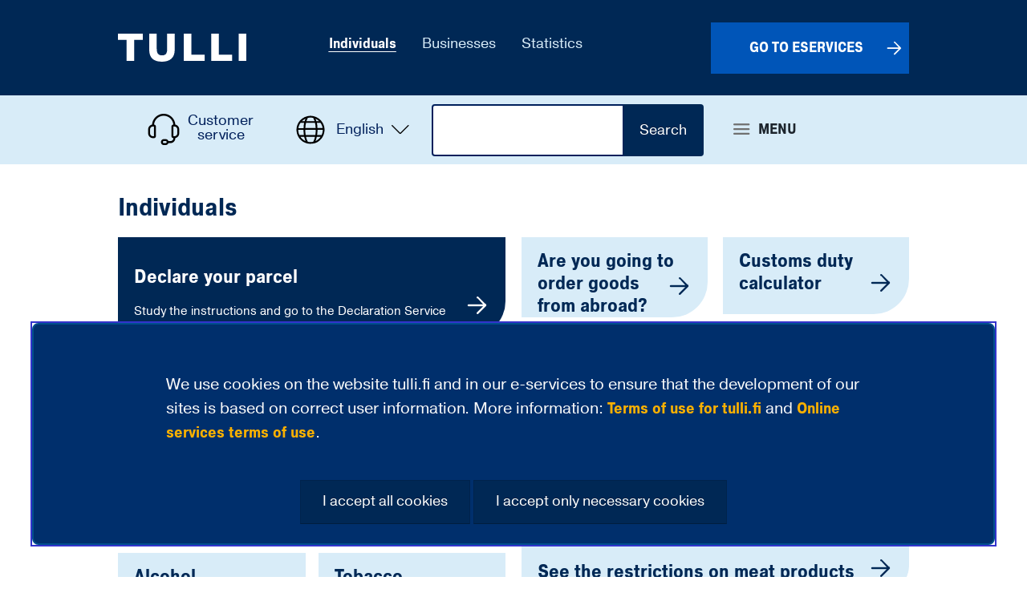

--- FILE ---
content_type: text/html;charset=UTF-8
request_url: https://tulli.fi/en/frontpage?p_p_id=fi_yja_language_version_tool_web_portlet_LanguageVersionToolMissingNotificationPortlet&_fi_yja_language_version_tool_web_portlet_LanguageVersionToolMissingNotificationPortlet_missingLanguageVersion=1&p_p_id=fi_yja_web_content_listing_portlet_WebContentListingPortlet_INSTANCE_Wi1a0jwxqHX7&p_p_lifecycle=0&p_p_state=normal&p_p_mode=view&_fi_yja_web_content_listing_portlet_WebContentListingPortlet_INSTANCE_Wi1a0jwxqHX7_paramYear=2022&_fi_yja_web_content_listing_portlet_WebContentListingPortlet_INSTANCE_Wi1a0jwxqHX7_mvcPath=%2Fjsp%2Fweb-content-listing%2Fview.jsp&_fi_yja_web_content_listing_portlet_WebContentListingPortlet_INSTANCE_Wi1a0jwxqHX7_paramPage=1
body_size: 47280
content:
<!doctype html>
<html class="ltr" dir="ltr" lang="en-US">
 <head> 
  <title>
		Individuals - Finnish Customs
	</title> 
  <meta http-equiv="X-UA-Compatible" content="IE=edge"> 
  <meta content="initial-scale=1.0, width=device-width" name="viewport"> 
  <link rel="stylesheet" type="text/css" href="/o/common-ui-resources/stylebook/css/main.css?t=1768237622000
"> 
  <link rel="stylesheet" type="text/css" href="/o/yja-tulli-2023-theme/fonts/tulli-fonts/stylesheet.css?t=1768237622000"> 
  <link rel="stylesheet" type="text/css" href="/o/yja-tulli-2023-theme/fonts/tulli-icons/stylesheet.css?t=1768237622000"> 
  <link rel="icon" href="/documents/162752825/203618985/favicon_32x32.ico/8765fa39-61d4-5ec1-cbd9-6aa43118e53c?t=1708698222314" sizes="any"> 
  <link rel="icon" href="/documents/162752825/203618985/favicon.svg/9e231997-cc55-8742-78e9-d0847df026e5?t=1708698236114" type="image/svg+xml"> 
  <link rel="apple-touch-icon" href="/documents/162752825/203618985/favicon_180x180.png/14003c55-63ed-0e2a-aea9-618d1d943a73?t=1708698532339"> 
  <link rel="manifest" href="/documents/162752825/203618985/manifest.json/e4817aaa-204a-e8d8-8ffc-f16f715ce465?t=1708699778305"> 
  <meta content="text/html; charset=UTF-8" http-equiv="content-type"> 
  <script data-senna-track="permanent" src="/o/frontend-js-svg4everybody-web/index.js" type="text/javascript"></script> 
  <script data-senna-track="permanent" src="/o/frontend-js-jquery-web/jquery/jquery.min.js" type="text/javascript"></script> 
  <script data-senna-track="permanent" src="/o/frontend-js-jquery-web/jquery/init.js" type="text/javascript"></script> 
  <script data-senna-track="permanent" src="/o/frontend-js-jquery-web/jquery/ajax.js" type="text/javascript"></script> 
  <script data-senna-track="permanent" src="/o/frontend-js-jquery-web/jquery/bootstrap.bundle.min.js" type="text/javascript"></script> 
  <script data-senna-track="permanent" src="/o/frontend-js-jquery-web/jquery/collapsible_search.js" type="text/javascript"></script> 
  <script data-senna-track="permanent" src="/o/frontend-js-jquery-web/jquery/fm.js" type="text/javascript"></script> 
  <script data-senna-track="permanent" src="/o/frontend-js-jquery-web/jquery/form.js" type="text/javascript"></script> 
  <script data-senna-track="permanent" src="/o/frontend-js-jquery-web/jquery/popper.min.js" type="text/javascript"></script> 
  <script data-senna-track="permanent" src="/o/frontend-js-jquery-web/jquery/side_navigation.js" type="text/javascript"></script> 
  <link data-senna-track="permanent" href="/o/frontend-theme-font-awesome-web/css/main.css" rel="stylesheet" type="text/css"> 
  <meta property="og:locale" content="en_US"> 
  <meta property="og:locale:alternate" content="fi_FI"> 
  <meta property="og:locale:alternate" content="sv_SE"> 
  <meta property="og:locale:alternate" content="en_US"> 
  <meta property="og:site_name" content="Finnish Customs"> 
  <meta property="og:title" content="Individuals - Finnish Customs"> 
  <meta property="og:type" content="website"> 
  <meta property="og:url" content="https://tulli.fi/en/frontpage"> 
  <meta property="og:image" content="https://tulli.fi/documents/162752825/180596540/Tulli-somejakokuva-EN.png/953a9431-a27c-93c9-fa34-dcdb1306d081?version=1.0&amp;t=1767861070764&amp;imagePreview=1"> 
  <meta property="og:image:secure_url" content="https://tulli.fi/documents/162752825/180596540/Tulli-somejakokuva-EN.png/953a9431-a27c-93c9-fa34-dcdb1306d081?version=1.0&amp;t=1767861070764&amp;imagePreview=1"> 
  <meta property="og:image:type" content="image/png"> 
  <meta property="og:image:url" content="https://tulli.fi/documents/162752825/180596540/Tulli-somejakokuva-EN.png/953a9431-a27c-93c9-fa34-dcdb1306d081?version=1.0&amp;t=1767861070764&amp;imagePreview=1"> 
  <meta property="og:image:height" content="840"> 
  <meta property="og:image:width" content="1600">  
  <link class="lfr-css-file" data-senna-track="temporary" href="https://tulli.fi/o/yja-tulli-2023-theme/css/clay.css?browserId=chrome&amp;themeId=yjatulli2023theme_WAR_yjatulli2023theme&amp;minifierType=css&amp;languageId=en_US&amp;t=1768237622000" id="liferayAUICSS" rel="stylesheet" type="text/css"> 
  <link data-senna-track="temporary" href="/o/frontend-css-web/main.css?browserId=chrome&amp;themeId=yjatulli2023theme_WAR_yjatulli2023theme&amp;minifierType=css&amp;languageId=en_US&amp;t=1699991559480" id="liferayPortalCSS" rel="stylesheet" type="text/css"> 
  <link data-senna-track="temporary" href="/combo?browserId=chrome&amp;minifierType=&amp;themeId=yjatulli2023theme_WAR_yjatulli2023theme&amp;languageId=en_US&amp;com_liferay_asset_publisher_web_portlet_AssetPublisherPortlet_INSTANCE_AmIVh6nManz3:%2Fcss%2Fmain.css&amp;com_liferay_journal_content_web_portlet_JournalContentPortlet_INSTANCE_c31Ib4glFNQO:%2Fcss%2Fmain.css&amp;com_liferay_product_navigation_product_menu_web_portlet_ProductMenuPortlet:%2Fcss%2Fmain.css&amp;com_liferay_site_navigation_menu_web_portlet_SiteNavigationMenuPortlet_INSTANCE_header_nav_fi:%2Fcss%2Fmain.css&amp;fi_yja_language_version_tool_web_portlet_LanguageVersionToolSelectionPortlet_INSTANCE_desktopLanguage:%2Fcss%2Fmain.css&amp;t=1768237622000" id="7a509ae7" rel="stylesheet" type="text/css"> 
  <script data-senna-track="temporary" type="text/javascript">
	// <![CDATA[
		var Liferay = Liferay || {};

		Liferay.Browser = {
			acceptsGzip: function() {
				return true;
			},

			

			getMajorVersion: function() {
				return 131.0;
			},

			getRevision: function() {
				return '537.36';
			},
			getVersion: function() {
				return '131.0';
			},

			

			isAir: function() {
				return false;
			},
			isChrome: function() {
				return true;
			},
			isEdge: function() {
				return false;
			},
			isFirefox: function() {
				return false;
			},
			isGecko: function() {
				return true;
			},
			isIe: function() {
				return false;
			},
			isIphone: function() {
				return false;
			},
			isLinux: function() {
				return false;
			},
			isMac: function() {
				return true;
			},
			isMobile: function() {
				return false;
			},
			isMozilla: function() {
				return false;
			},
			isOpera: function() {
				return false;
			},
			isRtf: function() {
				return true;
			},
			isSafari: function() {
				return true;
			},
			isSun: function() {
				return false;
			},
			isWebKit: function() {
				return true;
			},
			isWindows: function() {
				return false;
			}
		};

		Liferay.Data = Liferay.Data || {};

		Liferay.Data.ICONS_INLINE_SVG = true;

		Liferay.Data.NAV_SELECTOR = '#navigation';

		Liferay.Data.NAV_SELECTOR_MOBILE = '#navigationCollapse';

		Liferay.Data.isCustomizationView = function() {
			return false;
		};

		Liferay.Data.notices = [
			

			
		];

		Liferay.PortletKeys = {
			DOCUMENT_LIBRARY: 'com_liferay_document_library_web_portlet_DLPortlet',
			DYNAMIC_DATA_MAPPING: 'com_liferay_dynamic_data_mapping_web_portlet_DDMPortlet',
			ITEM_SELECTOR: 'com_liferay_item_selector_web_portlet_ItemSelectorPortlet'
		};

		Liferay.PropsValues = {
			JAVASCRIPT_SINGLE_PAGE_APPLICATION_TIMEOUT: 0,
			NTLM_AUTH_ENABLED: false,
			UPLOAD_SERVLET_REQUEST_IMPL_MAX_SIZE: 3048576000
		};

		Liferay.ThemeDisplay = {

			

			
				getLayoutId: function() {
					return '5';
				},

				

				getLayoutRelativeControlPanelURL: function() {
					return '/en/group/tulli/~/control_panel/manage?p_p_id=fi_yja_language_version_tool_web_portlet_LanguageVersionToolMissingNotificationPortlet';
				},

				getLayoutRelativeURL: function() {
					return '/en/frontpage';
				},
				getLayoutURL: function() {
					return 'https://tulli.fi/en/frontpage';
				},
				getParentLayoutId: function() {
					return '6';
				},
				isControlPanel: function() {
					return false;
				},
				isPrivateLayout: function() {
					return 'false';
				},
				isVirtualLayout: function() {
					return false;
				},
			

			getBCP47LanguageId: function() {
				return 'en-US';
			},
			getCanonicalURL: function() {

				

				return 'https\x3a\x2f\x2ftulli\x2efi\x2ffrontpage';
			},
			getCDNBaseURL: function() {
				return 'https://tulli.fi';
			},
			getCDNDynamicResourcesHost: function() {
				return '';
			},
			getCDNHost: function() {
				return '';
			},
			getCompanyGroupId: function() {
				return '10197';
			},
			getCompanyId: function() {
				return '10157';
			},
			getDefaultLanguageId: function() {
				return 'fi_FI';
			},
			getDoAsUserIdEncoded: function() {
				return '';
			},
			getLanguageId: function() {
				return 'en_US';
			},
			getParentGroupId: function() {
				return '162752825';
			},
			getPathContext: function() {
				return '';
			},
			getPathImage: function() {
				return '/image';
			},
			getPathJavaScript: function() {
				return '/o/frontend-js-web';
			},
			getPathMain: function() {
				return '/en/c';
			},
			getPathThemeImages: function() {
				return 'https://tulli.fi/o/yja-tulli-2023-theme/images';
			},
			getPathThemeRoot: function() {
				return '/o/yja-tulli-2023-theme';
			},
			getPlid: function() {
				return '162754318';
			},
			getPortalURL: function() {
				return 'https://tulli.fi';
			},
			getRealUserId: function() {
				return '10161';
			},
			getScopeGroupId: function() {
				return '162752825';
			},
			getScopeGroupIdOrLiveGroupId: function() {
				return '162752825';
			},
			getSessionId: function() {
				return '';
			},
			getSiteAdminURL: function() {
				return 'https://tulli.fi/group/tulli/~/control_panel/manage?p_p_lifecycle=0&p_p_state=maximized&p_p_mode=view';
			},
			getSiteGroupId: function() {
				return '162752825';
			},
			getURLControlPanel: function() {
				return '/en/group/control_panel?refererPlid=162754318';
			},
			getURLHome: function() {
				return 'https\x3a\x2f\x2ftulli\x2efi\x2f';
			},
			getUserEmailAddress: function() {
				return '';
			},
			getUserId: function() {
				return '10161';
			},
			getUserName: function() {
				return '';
			},
			isAddSessionIdToURL: function() {
				return false;
			},
			isImpersonated: function() {
				return false;
			},
			isSignedIn: function() {
				return false;
			},

			isStagedPortlet: function() {
				
					
						return true;
					
					
			},

			isStateExclusive: function() {
				return false;
			},
			isStateMaximized: function() {
				return false;
			},
			isStatePopUp: function() {
				return false;
			}
		};

		var themeDisplay = Liferay.ThemeDisplay;

		Liferay.AUI = {

			

			getAvailableLangPath: function() {
				return 'available_languages.jsp?browserId=chrome&themeId=yjatulli2023theme_WAR_yjatulli2023theme&colorSchemeId=01&languageId=en_US&t=1768911645304';
			},
			getCombine: function() {
				return false;
			},
			getComboPath: function() {
				return '/combo/?browserId=chrome&minifierType=&languageId=en_US&t=1768244729040&';
			},
			getDateFormat: function() {
				return '%m/%d/%Y';
			},
			getEditorCKEditorPath: function() {
				return '/o/frontend-editor-ckeditor-web';
			},
			getFilter: function() {
				var filter = 'raw';

				
					

				return filter;
			},
			getFilterConfig: function() {
				var instance = this;

				var filterConfig = null;

				if (!instance.getCombine()) {
					filterConfig = {
						replaceStr: '.js' + instance.getStaticResourceURLParams(),
						searchExp: '\\.js$'
					};
				}

				return filterConfig;
			},
			getJavaScriptRootPath: function() {
				return '/o/frontend-js-web';
			},
			getLangPath: function() {
				return 'aui_lang.jsp?browserId=chrome&themeId=yjatulli2023theme_WAR_yjatulli2023theme&colorSchemeId=01&languageId=en_US&t=1768244729040';
			},
			getPortletRootPath: function() {
				return '/html/portlet';
			},
			getStaticResourceURLParams: function() {
				return '?browserId=chrome&minifierType=&languageId=en_US&t=1768244729040';
			}
		};

		Liferay.authToken = 'o6YTvnxp';

		

		Liferay.currentURL = '\x2fen\x2ffrontpage\x3fp_p_id\x3dfi_yja_language_version_tool_web_portlet_LanguageVersionToolMissingNotificationPortlet\x26_fi_yja_language_version_tool_web_portlet_LanguageVersionToolMissingNotificationPortlet_missingLanguageVersion\x3d1\x26p_p_id\x3dfi_yja_web_content_listing_portlet_WebContentListingPortlet_INSTANCE_Wi1a0jwxqHX7\x26p_p_lifecycle\x3d0\x26p_p_state\x3dnormal\x26p_p_mode\x3dview\x26_fi_yja_web_content_listing_portlet_WebContentListingPortlet_INSTANCE_Wi1a0jwxqHX7_paramYear\x3d2022\x26_fi_yja_web_content_listing_portlet_WebContentListingPortlet_INSTANCE_Wi1a0jwxqHX7_mvcPath\x3d\x252Fjsp\x252Fweb-content-listing\x252Fview\x2ejsp\x26_fi_yja_web_content_listing_portlet_WebContentListingPortlet_INSTANCE_Wi1a0jwxqHX7_paramPage\x3d1';
		Liferay.currentURLEncoded = '\x252Fen\x252Ffrontpage\x253Fp_p_id\x253Dfi_yja_language_version_tool_web_portlet_LanguageVersionToolMissingNotificationPortlet\x2526_fi_yja_language_version_tool_web_portlet_LanguageVersionToolMissingNotificationPortlet_missingLanguageVersion\x253D1\x2526p_p_id\x253Dfi_yja_web_content_listing_portlet_WebContentListingPortlet_INSTANCE_Wi1a0jwxqHX7\x2526p_p_lifecycle\x253D0\x2526p_p_state\x253Dnormal\x2526p_p_mode\x253Dview\x2526_fi_yja_web_content_listing_portlet_WebContentListingPortlet_INSTANCE_Wi1a0jwxqHX7_paramYear\x253D2022\x2526_fi_yja_web_content_listing_portlet_WebContentListingPortlet_INSTANCE_Wi1a0jwxqHX7_mvcPath\x253D\x25252Fjsp\x25252Fweb-content-listing\x25252Fview\x2ejsp\x2526_fi_yja_web_content_listing_portlet_WebContentListingPortlet_INSTANCE_Wi1a0jwxqHX7_paramPage\x253D1';
	// ]]>
</script> 
  <script src="/o/js_loader_config?t=1768244715984" type="text/javascript"></script> 
  <script data-senna-track="permanent" src="/o/frontend-js-aui-web/aui/aui/aui.js" type="text/javascript"></script> 
  <script data-senna-track="permanent" src="/o/frontend-js-aui-web/liferay/modules.js" type="text/javascript"></script> 
  <script data-senna-track="permanent" src="/o/frontend-js-aui-web/liferay/aui_sandbox.js" type="text/javascript"></script> 
  <script data-senna-track="permanent" src="/o/frontend-js-aui-web/aui/attribute-base/attribute-base.js" type="text/javascript"></script> 
  <script data-senna-track="permanent" src="/o/frontend-js-aui-web/aui/attribute-complex/attribute-complex.js" type="text/javascript"></script> 
  <script data-senna-track="permanent" src="/o/frontend-js-aui-web/aui/attribute-core/attribute-core.js" type="text/javascript"></script> 
  <script data-senna-track="permanent" src="/o/frontend-js-aui-web/aui/attribute-observable/attribute-observable.js" type="text/javascript"></script> 
  <script data-senna-track="permanent" src="/o/frontend-js-aui-web/aui/attribute-extras/attribute-extras.js" type="text/javascript"></script> 
  <script data-senna-track="permanent" src="/o/frontend-js-aui-web/aui/event-custom-base/event-custom-base.js" type="text/javascript"></script> 
  <script data-senna-track="permanent" src="/o/frontend-js-aui-web/aui/event-custom-complex/event-custom-complex.js" type="text/javascript"></script> 
  <script data-senna-track="permanent" src="/o/frontend-js-aui-web/aui/oop/oop.js" type="text/javascript"></script> 
  <script data-senna-track="permanent" src="/o/frontend-js-aui-web/aui/aui-base-lang/aui-base-lang.js" type="text/javascript"></script> 
  <script data-senna-track="permanent" src="/o/frontend-js-aui-web/liferay/dependency.js" type="text/javascript"></script> 
  <script data-senna-track="permanent" src="/o/frontend-js-aui-web/liferay/util.js" type="text/javascript"></script> 
  <script data-senna-track="permanent" src="/o/frontend-js-web/loader/config.js" type="text/javascript"></script> 
  <script data-senna-track="permanent" src="/o/frontend-js-web/loader/loader.js" type="text/javascript"></script> 
  <script data-senna-track="permanent" src="/o/frontend-js-web/liferay/dom_task_runner.js" type="text/javascript"></script> 
  <script data-senna-track="permanent" src="/o/frontend-js-web/liferay/events.js" type="text/javascript"></script> 
  <script data-senna-track="permanent" src="/o/frontend-js-web/liferay/lazy_load.js" type="text/javascript"></script> 
  <script data-senna-track="permanent" src="/o/frontend-js-web/liferay/liferay.js" type="text/javascript"></script> 
  <script data-senna-track="permanent" src="/o/frontend-js-web/liferay/global.bundle.js" type="text/javascript"></script> 
  <script data-senna-track="permanent" src="/o/frontend-js-web/liferay/portlet.js" type="text/javascript"></script> 
  <script data-senna-track="permanent" src="/o/frontend-js-web/liferay/workflow.js" type="text/javascript"></script> 
  <script data-senna-track="temporary" src="/o/js_bundle_config?t=1768244730817" type="text/javascript"></script> 
  <script data-senna-track="temporary" type="text/javascript">
	// <![CDATA[
		
			
				
		

		

		
	// ]]>
</script> 
  <style>
footer.site-footer .yja-meta-content-info {
    display: none;
    }

.document-list {
    .file-ext,
    .file-size {
        display: none;
    }
}
</style> 
  <style>
body {
    &.sv.site:not(.dialog-iframe-popup) .header-logo {
        background-image: url('/documents/162752825/180596540/Tullen_tekstitunnus_valkoinen_RGB.svg');
    }
    &.en.site:not(.dialog-iframe-popup) .header-logo {
        background-image: url('/documents/162752825/180596540/Customs_tekstitunnus_valkoinen_RGB.svg');
    }
}

/* ---------- Askem ---------- */
.askem-footer-link{display:none;}

.askem{margin: 10px auto;width: 1570px;max-width: 100%;}
.askem-plugin .askem-reactions-group .askem-reaction-button{font-family:"Open Sans",sans-serif;border:1px solid #00205B !important;color:#fff !important;background:#00205B !important;}
.askem-plugin .askem-reactions-group .askem-reaction-button .askem-label{color:#fff !important;}

.askem {
    padding: 0rem 1.2rem;
}

/* ---------- Dialogs ---------- */
.openDialogButton {
    border: none;
    background: transparent;
    font-family: "Tulli-icons";
    padding: 0px;
    margin: -6px 0px 0px 10px !important;
    font-size: 24px !important;
    position: absolute;
}
h1 .openDialogButton, h2 .openDialogButton, h3 .openDialogButton, h4 .openDialogButton {
    margin: 2px 0px 0px 10px !important;
}
h1:has(button.openDialogButton),h2:has(button.openDialogButton),h3:has(button.openDialogButton),h4:has(button.openDialogButton),p:has(button.openDialogButton){
    padding-right:12px !important;
}

.openDialogButton{border: none;background: transparent;font-family: "Tulli-icons";padding: 0px;margin: 0px 0px 0px 10px;font-size: 1em;}
.closeDialog{background: rgb(0,32,91);color: #fff !important;border: none;padding: 5px 10px;font-size: 0.8em;margin-bottom:20px;}
dialog.lisatieto{width: 700px;max-width: 100%;margin-top:auto !important;}
dialog.lisatieto::backdrop{background:rgba(0,0,0,0.25);}

.eisis {
    &:is(ul,ol,dl) {
        .journal-content-article & {
            padding-left: 2rem !important;
        }
    }
}

/* ---------- Korkeat kuvalinkit ---------- */
.korkeat-kuvalinkit .tulli-banner {
    aspect-ratio: 1/1;
    min-height: 12rem;
}
@media screen and (min-width: 768px) {
    .korkeat-kuvalinkit .card-title {
    font-size: 1.2em !important;
    padding-top: 10px !important;
    }
}
.korkeat-kuvalinkit .file-ext, 
.korkeat-kuvalinkit .file-size{
display:none;
}
.korkeat-kuvalinkit .tulli-banner-img-bg .card-body span.card-title {
    padding-right: 3rem;
}

/* ---------- globe icon svg ---------- */
#dropdownLangMobile > span.icon-tulli-globe-checked, .yja-mobile-navigation__content  span.icon-tulli-globe-checked{
    width: 40px;
    height: 40px;
    background: url(/documents/162752825/180596540/tulli-globe.svg/1feffdc6-cac6-5ff9-81d3-f3eaff58c8b5?t=1708971868716);
    background-repeat: no-repeat;
}
#dropdownLangMobile > span.icon-tulli-globe-checked:before, .yja-mobile-navigation__content  span.icon-tulli-globe-checked:before {
    content:"";
}

/* ---------- NOTIFICATION BANNER ---------- */
.palautebanner {
padding-top:20px;
}

.beta-notification-banner_text {
font-size:1rem;
font-weight:600;
}

.beta-notification-banner {
width: 100%;
display: flex;
justify-content: center;
}

/* ---------- kriisibannerin tyylejä ---------- */
.notice-ribbon-container {
    background: var(--keltainen);
}
.notice-ribbon-content p{
    margin:0px;
    padding:0px;
}
.notice-ribbon-content a {
    color: var(--sininen-tumma);
    text-decoration: underline;
    text-decoration-thickness: 0.0625rem;
    text-decoration-color: var(--sininen-tumma);
    text-underline-offset: 0.125rem;

    &:hover, &:focus {
        color: #3333CC;
        text-decoration-color: #3333CC;
    }
}

.kriisibanneri-punainen .notice-ribbon-container{background:var(--punainen) !important;color:#fff !important;}

.eu-valinta-laatikko{
    background:var(--sininen-haalea);
    padding:20px;
}

.pageupdate{margin: 0px auto;width: 100%;max-width: 1560px;}

@media screen and (max-width: 480px){
.yja-cookie-dialog__theme-three {
    top: initial !important;
}
}
.maa h4{padding-left:25px;}
.maa .header::after {font-weight: bold;font-size: 1.1em;}
@media screen and (max-width:639px){
#filtterit{margin-bottom:20px;}
#filtterit, #filtterit .radio-option{flex:none;display:block;width:100%;}
#filtterit .filter{float:left;}
#filtterit .radio-option{margin-top:10px;clear:both;overflow:auto;}
#filtterit .radio-option label{display:block;}
}

.layouts.level-2, .layouts.level-3, .layouts.level-4 {
    margin-top: 10px;
}
#navigation .navbar-site .ml-3{
    margin-left:0px !important;
}
.frontpage-tpl .row:nth-child(2n+1){
    background:none !important;
}

.ml-4, .mx-4{
    margin-left:1rem !important;
}

@media (min-width:768px){
    .tulli-landing-1-2-1 .col-md-4 {
        padding-top: 0px;
    }
    .tulli-landing-1-2-1 #column-3 {
        padding-top:40px;
    }
}
@media (max-width: 767.98px) {
    .tulli-landing-1-2-1 {
        #column-3 {
            margin-top: 2rem;
        }
    }
}

/* ---------- nested-portlets ---------- */
@media (min-width: 1024px){
.portlet-nested-portlets .columns-2 .portlet-column-first {
    padding-right: 0.6rem !important;
}
.portlet-nested-portlets .columns-2 .portlet-column-last {
    padding-left: 0.6rem !important;
}
}
.columns-2 {
    /* Overwrite 2 columns template breakpoint from 768 to 1024 */
    .portlet-column {
        @media (min-width: 768px) {
            flex: 0 0 100%;
            max-width: 100%;
        }
        @media (min-width: 1024px) {
            flex: 0 0 50%;
            max-width: 50%;
        }
    }

    /* Remove 10px bottom margin from structural nested-portlets 2 columns elements */
    > div > .portlet-column:not(:has(+ .portlet-column)) > div > div > .portlet {
        margin-bottom: 0rem;
    }

    @media (max-width: 1024px) {
        .tulli-banner--11-5 {
            margin-bottom: 0px;
        }
    }
}

.journal-content-article {
    :is(ul, ol) {
        &:not([class]) {
            > li {
                > :is(ul, ol) {
                    margin-bottom: 0rem !important;
                }
            }
        }
    }
}

#main-content.columns-1{width:1000px;max-width:100%;margin:2.5rem auto;}

.columns-2 .portlet-column-first:has(#eu),
#column-2:has(#eu) {
    border-bottom: 0.125rem solid #ccc;
}
@media screen and (min-width: 1024px) {
    .mobiili-valinta {
        display: none;
    }

    .columns-2 .portlet-column-first:has(#eu),
    #column-2:has(#eu) {
        border-right: 0.125rem solid #ccc;
        padding-right: 2.1875rem !important;
        border-bottom: none !important;
    }

    .columns-2 .portlet-column-last:has(#ei-eu),
    #column-2:has(#ei-eu) {
        padding-left: 2.5rem !important;
    }
}

/* ---------- Sisältöjen listaus vuosivälilehdin ---------- */
.web-content-listing-portlet {
    .btn-default:not(:disabled):not(.disabled) {
        box-shadow: none;
        text-transform: none;
        padding: .75em 1.5em .8125em;
    }

    .btn {
        margin: 0rem;
    }

    .page-item.active .page-link {
        background-color: var(--sininen-tumma);
        color: #fff !important;
    }

    li.tab.active a {
        color: #fff !important;
    }

    @media screen and (min-width:768px) {
        .lfr-pagination-buttons.pager {
            width: 40rem;
            max-width: 100%;
            text-align: right;
        }
    }

    .list__assets {
        .list__item {
             a {
                text-decoration: none !important;

                &:hover,
                &:focus {
                    color: var(--sininen-tumma) !important;
                    text-decoration-line: underline !important;
                    text-decoration-color: var(--sininen-tumma) !important;
                }
            }
        }
    }
}

/* pattern-banner */
.pattern-banner {
    .tulli-banner {
        background-color: var(--sininen-tumma);
        background-image: url('/documents/162752825/205994337/Iso_linkkipainike_kuosi.svg');
        background-position: right -0.3125rem !important;
        background-repeat: no-repeat !important;
        background-size: cover !important;

        &:hover,
        &:focus {
            background-image: none;
            background-color: var(--sininen-haalea-hover);
        }

        .card-body {
            max-width: 80%;
        }
        .card-title::after {
            left: 1rem
        }

        .banner-row {
            /* iPhone compatibility, clipping prevention */
            height: auto !important
        }
    }
    
    @media screen and (min-width: 1440px) {
        .tulli-banner .card-body .card-title {
            font-size: 3rem !important;
            font-weight: 900 !important;
            text-align: left !important;
        }
    
        .tulli-banner .card-text {
            display: block;
            text-align: left !important;
            margin-top: 2rem !important;
        }
    
        .tulli-banner .card-title::after {
            left: 1.5625rem !important;
        }
    }
    
    @media (min-width: 768px) {
        .tulli-banner {
            aspect-ratio: 2.15;
        }
    }
    
    @media (max-width: 767px) {
        .tulli-banner {
            aspect-ratio: 3 !important;
            min-height: 10rem;
        }
    }
    
    @media (max-width: 1439px) {
        .tulli-banner.tulli-banner--blue .card-body {
            padding: 0.75rem 1.25rem 1.25rem 0.75rem !important;
            justify-content: start !important;
        }
    }
    
    @media screen and (max-width: 767px) {
        .tulli-banner.tulli-banner-blue .card-title::after {
            left: 1.25rem;
            bottom: 1rem;
        }
    
        .journal-content-article .tulli-banner--11-5 {
            aspect-ratio: auto !important;
            min-height: 5rem;
        }
    }
}

/* ---------- Metadata ---------- */
.list__item .meta .label,
.yja-tag,
.meta span.label,
.media-item.news-page .icon-time,
.locale-actions {
    display: none !important;
}

.meta .label-published {
    position: relative;
    top: 0.4375rem;
    line-height: 1.33334;
}

.tulli-banner {
    word-break: break-word;
    min-height: 6rem;
    max-width: 100%;
}
@media (max-width: 1023px) {
    .tulli-banner.tulli-banner--11-5 {
        aspect-ratio: auto !important;
    }
}
.hero-area--buttons .tulli-banner {
    min-height: 8rem;
}

div.two-banners {
    margin-bottom: 0rem;
}

div ol.polku > li {
    padding-left: 6rem;
}
div ol.polku > li::before {
    width: 4rem;
    height: 4rem;
    margin-top: -1.5rem;
    margin-left: -2rem;
    line-height: 64px;
    font-size: 1.6em;
}

@media screen and (max-width: 767.98px) {
    a.tagi {
        padding: 0.1875rem 0.8125rem !important;
        margin: 0.25rem 0.3125rem;
    }
}

/* YJACUSTOMS-186 */
@media (max-width: 767px) {
    .tulli-basic {
        .container {
            padding-right: 0rem;
            padding-left: 0rem;
        }
    }
    div.tulli-basic>.row>.col-12>.container .journal-content-article {
        margin-bottom: 0px;
        margin-top: 0px;
    }
}

/* ---------- yja-tulli-itu-search-portlet ---------- */
.yja-tulli-itu-search-portlet {
    button[id*=itu-search-button],
    .form-group .btn {
        margin: 0 0 1.25rem;
        height: 3rem;
        padding: 0.75rem 1.5rem 0.8125rem !important;
    }
}

/* YJACUSTOMS-206 */
.tulli-path__title,
.tulli-faq__title,
.korkeat-kuvalinkit {
    word-break: break-word;
    hyphens: auto;
}

/* YJATULLI-1619 */
.news-page {
    h1 {
        margin-bottom: 0rem !important;
    }
    .published .label {
        display: inline-block !important;
        margin-top: 0.625rem;
    }
}

/* YJATULLI-1623 */
.addsearch-portlet {
    .search-form {
        margin-bottom: 1.25rem;

        input[type="text"] {
            height: 3rem;
        }
    } 
}
.btn {
    .topbar-wrapper #topSearchform_static &,
    .search-form & {
        &:hover,
        &:focus {
            background: var(--sininen-haalea-hover) !important;
        }
    }
    .search-form & {
        padding-top: 0.25rem !important;
        padding-bottom: 0.25rem !important;
        border-radius: 0rem 0.25rem 0.25rem 0rem;
        margin: 0rem !important;
    }

}

.portlet-body .subscribe-action:not(:has(> *)) {
    /* Prevent empty subscribe-action from reserving space */
    margin-bottom: 0rem !important;
}

/* Prevent few-characters-wide text rows with floated pictures in mobile */
.journal-content-article {
    img {
        @media (max-width: 575.98px) {
            &.mobile-center {
                float: none !important;
                display: block !important;
                margin-left: auto !important;
                margin-right: auto !important;
            }
        }
    }
}
</style> 
  <meta name="google-site-verification" content="TWZTfH0e9f8IL6cNXNYkug-0cuOxz2_wSgoK-psohY8"> 
  <meta name="google-site-verification" content="fsrysbe131ZwuxwDrGu6ldiQ7V1SOlkA0UbD1yNyIb0"> 
  <!-- Snoobi siteanalytics V2.4 --> 
   
  <!-- Askem --> 
   
  <!-- Language menu custom link --> 
  <script>
function addCustomLink(node) {

  const lang = themeDisplay.getLanguageId();
  const i18n = {
    'fi_FI': {
      'link': '/other-languages',
      'text': 'Other languages',
      'srOnlyText': 'Select language'
    },
    'sv_SE': {
      'link': '/other-languages',
      'text': 'Other languages',
      'srOnlyText': 'Select language'
    },
    'en_US': {
      'link': '/other-languages',
      'text': 'Other languages',
      'srOnlyText': 'Select language'
    }
  }

  const translate = (keyValue) => {
    const translation = i18n[lang] ? i18n[lang][keyValue] : i18n['en_US'][keyValue];
    return translation;
  }
  
  // Find current context language selection menu
  var languageSelectionMenu = node.one('#languageSelectionMenuDesktop') || node.one('#languageSelectionMenuMobile');

  if (!languageSelectionMenu) return;
  
  // Generate content to be appended to language selection menu
  const spanElement = document.createElement('span');
  spanElement.classList.add('sr-only');
  spanElement.appendChild(document.createTextNode(translate('srOnlyText')));
  
  const linkText = document.createTextNode(translate('text'));
  let linkElement = document.createElement('a');
  linkElement.href = translate('link');
  linkElement.appendChild(spanElement);
  linkElement.appendChild(linkText);
  
  const listElement = document.createElement('li');
  listElement.classList.add('other-languages');
  listElement.appendChild(linkElement);
listElement.setAttribute('lang', 'en');
  
  languageSelectionMenu.append(listElement);
}

Liferay.Portlet.ready(
  function(portletId, node) {
    if (/LanguageVersionToolSelectionPortlet/i.test(portletId)) {
      setTimeout(() => {
        addCustomLink(node);
      }, "200");
    }
  }
);
</script> 
  <script>
function addNavMutationObserver(targetElement, targetClass, effectElementArray) {
	const mutationCallback = (mutationList, observer) => {
		for (const mutation of mutationList) {
			const className = mutation?.target?.className;

			if (!className) return;

			let isOpen = false;
			if (className.includes(targetClass)) {
				isOpen = true;
			}

			// Prevent screen reader focus overflow to content by temporarily preventing access when navigation is open
			effectElementArray.forEach(target => {
				if (!target) return;
				target.ariaHidden = isOpen;
			})
		}
	};
	var observer = new MutationObserver(mutationCallback)
	  
	observer.observe(targetElement, {
		attributes: true, 
		attributeFilter: ['class'],
		childList: false, 
		characterData: false
	})
}

function addNavObservers() {
  // Target elements for observer
  const yjaMobileNavigation = document.querySelector(".yja-mobile-navigation");
  const megamenuNavigation = document.querySelector(".megamenu");

  // Effect elements for observer
	const footer = document.querySelector("footer");
	const wrapper = document.querySelector("#wrapper");
	const skipToContent = document.querySelector("#skip-to-content");
  const breadcrumb = document.querySelector("#wrapper #breadcrumb")
  const content = document.querySelector("#wrapper #content")
  const topbarWrapper = document.querySelector("#wrapper .topbar-wrapper")
  const containerInBanner = document.querySelector("#wrapper #banner > .container")

  if (yjaMobileNavigation && footer && wrapper && skipToContent) {
    addNavMutationObserver(yjaMobileNavigation, 'yja-mobile-navigation--open', [footer, wrapper, skipToContent]);
  }

  if (megamenuNavigation && footer && skipToContent && breadcrumb && content && topbarWrapper && containerInBanner) {
    addNavMutationObserver(megamenuNavigation, 'show', [footer, skipToContent, breadcrumb, content, topbarWrapper, containerInBanner]);
  }
}

function setSearchValues() {
  const currentLang = jQuery('html').attr('lang');
  const i18n = {
    "fi-FI": {
      searchPage: "/haku",
      searchParam: "search"
    },
    "sv-SE": {
      searchPage: "/sok",
      searchParam: "search"
    },
    "en-US": {
      searchPage: "/search",
      searchParam: "search"
    }
  }

  const Translate = (target) => {
    return (i18n[currentLang] ? i18n[currentLang][target] : i18n['fi-FI'][target]);
  }

  const desktopForm = jQuery('#topSearchform_static');
  const mobileForm = jQuery('.fess-search');
  
  // Desktop
  jQuery(desktopForm).attr('onsubmit', '');
  jQuery(desktopForm).find('.search-btn').attr('onclick', '');
  jQuery(desktopForm).attr('action', Translate('searchPage'));
  const desktopSearchField = jQuery(desktopForm).find('#search-field');
  if (desktopSearchField) jQuery(desktopSearchField).attr('name', Translate('searchParam'));

  // Mobile 
  jQuery(mobileForm).attr('onsubmit', '');
  jQuery(mobileForm).find('button[type=submit]').attr('onclick', '');
  jQuery(mobileForm).attr('action', '');
  jQuery(mobileForm).on('submit', (event) => {
    event.preventDefault();
    
    const mobileSearchField = jQuery(mobileForm).find('#headerSearchFieldMobile');
    const searchPage = Translate('searchPage');
    const searchParam = '?' + Translate('searchParam') + '=';
    const searchLocation = window.location.origin + searchPage + searchParam + $("#headerSearchFieldMobile").val();

    window.location = searchLocation;
  }) 
}

jQuery(document).ready(function() {
  // Improve accessibility in menu screenreader navigation
  addNavObservers();

  // YJACUSTOMS-190 search field
  setSearchValues()
})
</script> 
  <style>
.has-control-menu.controls-visible .portlet-topper {
	position: relative;
	opacity: 1;
	right: auto;
	left: auto;
	top: auto;
	transition: opacity .25s,transform .25s;
transform:none !important;
}
.has-control-menu.controls-visible section.portlet .portlet-topper {
	display: flex;
}
.has-control-menu.controls-visible .cke_top {
    position: sticky !important;
    top: 120px;
}
</style> 
  <link class="lfr-css-file" data-senna-track="temporary" href="https://tulli.fi/o/yja-tulli-2023-theme/css/main.css?browserId=chrome&amp;themeId=yjatulli2023theme_WAR_yjatulli2023theme&amp;minifierType=css&amp;languageId=en_US&amp;t=1768237622000" id="liferayThemeCSS" rel="stylesheet" type="text/css"> 
  <style data-senna-track="temporary" type="text/css">
		.journal-content-article img, .portlet-blogs img {
	max-width: 100%;
}
#content .journal-content-article section.hero-area--buttonless img, #content .journal-content-article section.hero-area--buttons img {
	aspect-ratio: 3/1 !important;
}
@media screen and (max-width:799px){
#content .journal-content-article section.hero-area--buttonless img, #content .journal-content-article section.hero-area--buttons img {
	aspect-ratio: 2/1 !important;
}
}
.tasaus0 .journal-content-article section.hero-area--buttonless img{object-position: center 0%;}
.tasaus10 .journal-content-article section.hero-area--buttonless img{object-position: center 10%;}
.tasaus20 .journal-content-article section.hero-area--buttonless img{object-position: center 20%;}
.tasaus30 .journal-content-article section.hero-area--buttonless img{object-position: center 30%;}
.tasaus40 .journal-content-article section.hero-area--buttonless img{object-position: center 40%;}
.tasaus50 .journal-content-article section.hero-area--buttonless img{object-position: center 50%;}
.tasaus60 .journal-content-article section.hero-area--buttonless img{object-position: center 60%;}
.tasaus70 .journal-content-article section.hero-area--buttonless img{object-position: center 70%;}
.tasaus80 .journal-content-article section.hero-area--buttonless img{object-position: center 80%;}
.tasaus90 .journal-content-article section.hero-area--buttonless img{object-position: center 90%;}
.tasaus100 .journal-content-article section.hero-area--buttonless img{object-position: center 100%;}
.tasaus5 .journal-content-article section.hero-area--buttonless img{object-position: center 5%;}
.tasaus15 .journal-content-article section.hero-area--buttonless img{object-position: center 15%;}
.tasaus25 .journal-content-article section.hero-area--buttonless img{object-position: center 25%;}
.tasaus35 .journal-content-article section.hero-area--buttonless img{object-position: center 35%;}
.tasaus45 .journal-content-article section.hero-area--buttonless img{object-position: center 45%;}
.tasaus55 .journal-content-article section.hero-area--buttonless img{object-position: center 55%;}
.tasaus65 .journal-content-article section.hero-area--buttonless img{object-position: center 65%;}
.tasaus75 .journal-content-article section.hero-area--buttonless img{object-position: center 75%;}
.tasaus85 .journal-content-article section.hero-area--buttonless img{object-position: center 85%;}
.tasaus95 .journal-content-article section.hero-area--buttonless img{object-position: center 95%;}
.tasaus0 .tulli-banner-img-bg img{object-position:center 0%}.tasaus5 .tulli-banner-img-bg img{object-position:center 5%}.tasaus10 .tulli-banner-img-bg img{object-position:center 10%}.tasaus15 .tulli-banner-img-bg img{object-position:center 15%}.tasaus20 .tulli-banner-img-bg img{object-position:center 20%}.tasaus25 .tulli-banner-img-bg img{object-position:center 25%}.tasaus30 .tulli-banner-img-bg img{object-position:center 30%}.tasaus35 .tulli-banner-img-bg img{object-position:center 35%}.tasaus40 .tulli-banner-img-bg img{object-position:center 40%}.tasaus45 .tulli-banner-img-bg img{object-position:center 45%}.tasaus50 .tulli-banner-img-bg img{object-position:center 50%}.tasaus55 .tulli-banner-img-bg img{object-position:center 55%}.tasaus60 .tulli-banner-img-bg img{object-position:center 60%}.tasaus65 .tulli-banner-img-bg img{object-position:center 65%}.tasaus70 .tulli-banner-img-bg img{object-position:center 70%}.tasaus75 .tulli-banner-img-bg img{object-position:center 75%}.tasaus80 .tulli-banner-img-bg img{object-position:center 80%}.tasaus85 .tulli-banner-img-bg img{object-position:center 85%}.tasaus90 .tulli-banner-img-bg img{object-position:center 90%}.tasaus95 .tulli-banner-img-bg img{object-position:center 95%}.tasaus100 .tulli-banner-img-bg img{object-position:center 100%}

.korostusteksti {
	display: block;
	padding: 0px 0px 25px 0px;
}
.korostusteksti span[class^="icon-tulli-"]{
font-size:2em;
color:var(--sininen-tumma);
}
.korostusteksti .korostus{
font-size:2em;
color:var(--sininen-tumma);
font-weight:bold;
}
.korostusteksti.w50 {
	width: 50%;
	min-width: 280px;
	float: left;
}
.huomio.beige{
background:var(--beige-haalea) !important;
padding-bottom:30px;
border-radius: 0px 0px 38px 0px;
}
  .table--responsive.iso p{font-size:1.1em !important;margin:0px;}
   .table--responsive.iso th{background:none !important;color:var(--sininen-tumma) !important;}
     .table--responsive.iso th p{font-weight:bold !important;}
   .table--responsive.iso td{text-align:left;}
/* huomiobannerin värin viilaus */
.notice-ribbon-container {background: var(--keltainen-haalea) !important;border-bottom: 1px solid var(--harmaa);}
/* blogikuvat ja ingressi */
.ingress p, div.ingress, p.lead, p.ingress {
	margin-bottom: 2rem;
}
.yja-blog-article .image-full{
margin-bottom:1.5rem;
}
/* hakukenttä näkyviin */
#headerSearchField2 {
	display: block !important;
margin-left:0px !important;
}
#topSearchform_static .input-group input[type="search"]{
    min-width: 15rem;
}
#searchToggle {
	display: none;
}
@media (max-width:360px){
.header__columns .p-3 {
    padding: 1.25rem 0.6rem !important;
}
}
/* tagilista */
.tagilista{
margin:0px;
padding:0px;
}
.tagilista li{
margin:4px 2px;
display:inline-block;
}
.tagilista a{
 background:var(--sininen);
 border:1px solid var(--sininen);
 color:#fff !important;
 padding:3px 13px !important;
 display:inline-block;
 border-radius:0 0 12px 0;
 text-decoration:none !important;
margin:0px;
}
.tagilista a:hover,.tagilista a:focus{
 background:var(--sininen-hover);
border:1px solid var(--sininen-hover);
}
.tagilista a:focus{
outline-offset:2px;
}
.tagilista[title]::before {
content: attr(title);
display: display:inline-block;
font-size:var(--yja-ul-li-font-size, var(--yja-font-size-sm, 1rem));
padding-right: 10px;
}
/*huomiobanneri landing-sivulla*/
.landingpage-layout .notice-ribbon-container .row:last-of-type {
	margin: 0px;
}
/* tyylien parannuksia */
table thead > tr > th {
background: #fff;
color: var(--harmaa-tumma);
font-weight:bold;
vertical-align:top;
padding:10px;
}
table tbody > tr > td{
	padding: 10px;
}
table td, table td{
vertical-align:top;
}
table thead > tr > th p {
background: none;
font-weight:bold;
}
.table-dark {
color: #fff;
background-color: var(--sininen-haalea);
color: var(--sininen-tumma);
}
table.table-dark thead > tr > th {
background-color: var(--sininen-haalea);
color: var(--sininen-tumma);
}
.table-dark th, .table-dark td, .table-dark thead th {
	border-color: var(--sininen-tumma);
}
table p {margin-bottom: 0px;}
.table--responsive, .table-responsive th, .table-responsive td, .table-responsive thead th {
width: auto !important;
}
@media screen and (max-width:640px){
table thead > tr > th {
padding:10px;
}
}

/* palautebanneri */
#palautebanner{padding:12px;background:#f6ef86;border-bottom: 1px solid #ddd;}
#palautebanner > .container-fluid{width:1600px;max-width:100%;}
#palautebanner > .container-fluid > span{font-size: 1.5em;margin-top: -2px;float: left;color:#000;}
#palautebanner > .container-fluid > a{color:#000;}
/* polkulistauksen välistys */
ol.polku>li {margin-bottom:0rem ;}
/* mobiiliotsikon välistys, muita fiksauksia esim. polkutyyliin */
@media screen and (max-width:640px){
.journal-content-article > h1:not([class]) + p:not([class]) {
	margin-top: 1rem;
}
.journal-content-article > h1:not([class]), .journal-content-article .h1 {
	margin-top: 0.5em;
}
.tulli-paths > .tulli-paths__header {
	margin-bottom: 0rem;
}
.tulli-paths .tulli-path > .tulli-path__content {
	padding-top: 0rem;
}
}
/* etusivun noston kavennus */
.etusivun-nosto .tulli-banner--lgicon {
    aspect-ratio: 2.15 !important;
}
/* blockquote */
blockquote > p{
	font-size: 1.25rem;
}
/*huomionauhan tekstin leveys */
.journal-content-article .notice-ribbon-content p{
    max-width: 1600px;
}

/* 16.4.2025 */
.yja-blog-article .meta .label {
	display: block !important;
	margin-top: 10px;
	width: 60px;
}
.tulli-paths > .tulli-path--accordion .tulli-path__question {
	font-size: inherit !important;
}
.nappi:not(.sininen) {
	background: #fff;
	color: var(--sininen-tumma);
}

/* 7-2025 */
/* sis.haun.tyylikorjaukset */
@media (max-width: 440px) {
a.addsRp--hit[href*="/-/"]::after {
	font-size: 0.6em !important;
}
}
@media (max-width: 767.98px) {

/* linkkilaatikkojen otsikkojen koossa ollut vaihtelevuutta eri tyylimäärityksistä johtuen */
.tulli-banner--14-5 .card-body {
	padding-top: 0rem !important;
}
.tulli-banner .card-body h2.card-title{
font-size:1.3125rem !important;
}
.tulli-paths .tulli-path .tulli-path__index {
	padding-top: 0rem;
}

}
/* nämä listaustyylit puuttuvat joiltain esitysmalleilta, ainakin tulli liitelistaus kuvauksella */
   .document-list .news-item {
            display: grid;
            grid-template-columns: 18px 1fr;
            gap: .675rem;
        }
        .document-list .news-item img { 
            width: 18px;
            margin-top: 5px;
        }
        .document-list .news-item p { margin-bottom: 0; }
.normileveys{max-width:100%;width:1600px !important;margin:auto !important;padding:40px;}
.taustanosto{width:100%;min-height:55vh;background-repeat:no-repeat;background-size:cover;background-position:center;}
.taustateksti{max-width:90%;width:1600px;margin:auto;padding:60px 40px 40px 40px;}
/* lisäinfodialogi */
dialog.lisatieto {
	padding-bottom: 40px;
	border:none;
	box-shadow:0px 0px 20px rgba(51,51,51,0.3);
}
dialog.lisatieto .closeDialog {
	margin-bottom: 0px;
margin-top:10px;
background:#0055B8;
}
dialog.lisatieto p:has(.closeDialog) {
	margin-bottom: 0px;
	text-align: right;
}
/* 9/25 */
.media-item h2 {
    margin-top: 1.2em;
}
.ingress p, div.ingress, p.ingress {
    line-height:1.4 !important;
}
.logo:focus{
   outline: 1px white solid !important;
}
/* 10/25 */
html[lang="en-US"] #breadcrumb + .notice-ribbon-container {
	display: none;
}
:not(.huomio):not(.tulli-card__header) > h3:not(.tulli-faq__heading):not(.feed-item__heading), :not(.huomio):not(.tulli-card__header) > h4:not(.tulli-faq__heading):not(.feed-item__heading), :not(.huomio):not(.tulli-card__header) > h5:not(.tulli-faq__heading):not(.feed-item__heading), :not(.huomio):not(.tulli-card__header) > h6:not(.tulli-faq__heading):not(.feed-item__heading) {margin-top: 2.5rem;
}
.journal-content-article>p:not([class])+*:not(p) {
    margin-top: 2.5rem;
}
.journal-content-article > h2:not([class]){
	margin-top: 3rem !important;
}
/* 12/25 */
  /* Remove 10px bottom margin from structural nested-portlets 2 columns elements - tyylin palautus*/
.columns-2 > div > .portlet-column:not(:has(+ .portlet-column)) > div > div > .portlet {
        margin-bottom: 10px;
    }
/* 1/26 */
/* banner link color */
.kriisibanneri-punainen a {
	color: #fff !important;
	text-decoration-color: #fff !important;
}
/* paths */
@media screen and (max-width:767.98px) {
  .tulli-paths .tulli-path {
   grid-template-columns: 4rem 1fr;
  }
}
	</style> 
  <style data-senna-track="temporary" type="text/css">

		

			

				

					

#p_p_id_com_liferay_nested_portlets_web_portlet_NestedPortletsPortlet_INSTANCE_4kUjzyknym7r_ .portlet-content {

}




				

			

		

			

		

			

		

			

		

			

				

					

#p_p_id_com_liferay_journal_content_web_portlet_JournalContentPortlet_INSTANCE_c31Ib4glFNQO_ .portlet-content {

}




				

			

		

			

		

			

				

					

#p_p_id_com_liferay_nested_portlets_web_portlet_NestedPortletsPortlet_INSTANCE_SENjSlrn5cON_ .portlet-content {

}
#portlet_com_liferay_nested_portlets_web_portlet_NestedPortletsPortlet_INSTANCE_SENjSlrn5cON {
	margin-bottom: 10px;
}



				

			

		

			

				

					

#p_p_id_com_liferay_journal_content_web_portlet_JournalContentPortlet_INSTANCE_TpazA3TPnj4d_ .portlet-content {

}




				

			

		

			

		

			

		

			

		

			

		

			

		

			

		

			

		

			

		

			

		

			

				

					

#p_p_id_com_liferay_nested_portlets_web_portlet_NestedPortletsPortlet_INSTANCE_5xd43BVZ5Ars_ .portlet-content {

}




				

			

		

			

		

			

		

			

		

			

		

			

				

					

#p_p_id_com_liferay_asset_publisher_web_portlet_AssetPublisherPortlet_INSTANCE_OgglYS9owBbp_ .portlet-content {

}




				

			

		

			

		

			

		

			

		

			

		

			

		

			

		

			

		

			

				

					

#p_p_id_com_liferay_nested_portlets_web_portlet_NestedPortletsPortlet_INSTANCE_dannxRIhJwPE_ .portlet-content {

}




				

			

		

	</style> 
  <style>
/* Publication Theme Mobile navigation */
.yja-publication .yja-mobile-navigation { display: none; }
/* YJAOM-815 */
.top-frame .has-control-menu.controls-visible .portlet-asset-publisher .portlet-topper{
    z-index: 3;
}

/* YJAY-3881  */
.chrome .input-group .btn:focus, .chrome .input-group .form-control:focus {
    z-index: inherit;
}

/* SD-30779 */ 
*[lang="ar_SA"], *[lang="ar-SA"], *[lang="ar-SA"] *{ direction: rtl !important; }


/* YJALR71-2924 */
.controls-visible.signed-in .portlet-column-content.empty {min-height: 50px;margin-bottom: 10px;border: 1px dashed #d1d1d1;}

/* YJAVNK-1622 */
.has-control-menu .lfr-add-panel.open-admin-panel.sidenav-menu-slider{
    width: 500px !important;
}
.has-control-menu .lfr-admin-panel.sidenav-menu-slider .product-menu{
    width: 500px !important;
} 

</style> 
  <script>
    /* YJAY-1778 */
    (function () {
        window.YjaSearcher = window.YjaSearcher || {};
        window.YjaSearcher.encodeInput = window.YjaSearcher.encodeInput || function (userInput) {
            return encodeURIComponent(userInput).trim()
                .replace(/%2[f|F]/g, '/')
                .replace(/%5[c|C]/g, '%20')
                .replace(",", "%2C")
                .replace("\"", "%22")
                .replace("!", "%21")
                .replace("&", "%26")
                .replace("'", "%27")
                .replace('(', '%28')
                .replace(')', '%29');
        };

        window.YjaSearcher.readInput = window.YjaSearcher.readInput || function (input) {
            input = input || '';
            if (('' + input).trim().indexOf('#') < 0) {
                input = '#' + input;
            }
            var keywords = $(input).val();
            keywords = window.YjaSearcher.encodeInput(keywords);
            return keywords;
        };

        window.YjaSearcher.submitSearchForm = window.YjaSearcher.submitSearchForm || function (input) {
            var keywords = window.YjaSearcher.readInput(input);
            var formSearchUrl = window.YjaSearcher.formSearchUrl;
            if (formSearchUrl && keywords) {
                document.location.href = formSearchUrl + "?q=" + keywords;
            }
        };
    })();
</script> 
  <style data-senna-track="temporary" type="text/css">
</style> 
  <link data-senna-track="permanent" href="https://tulli.fi/combo?browserId=chrome&amp;minifierType=css&amp;languageId=en_US&amp;t=1768244703914&amp;/o/yja-common-ui-theme-contributor/css/yja-common-ui.css" rel="stylesheet" type="text/css"> 
  <script data-senna-track="permanent" src="https://tulli.fi/o/yja-common-ui-theme-contributor/js/yja-common-ui.js?browserId=chrome&amp;languageId=en_US&amp;t=1768244703914" type="text/javascript"></script> 
  <script type="text/javascript">
// <![CDATA[
Liferay.on(
	'ddmFieldBlur', function(event) {
		if (window.Analytics) {
			Analytics.send(
				'fieldBlurred',
				'Form',
				{
					fieldName: event.fieldName,
					focusDuration: event.focusDuration,
					formId: event.formId,
					formPageTitle: event.formPageTitle,
					page: event.page,
					title: event.title
				}
			);
		}
	}
);

Liferay.on(
	'ddmFieldFocus', function(event) {
		if (window.Analytics) {
			Analytics.send(
				'fieldFocused',
				'Form',
				{
					fieldName: event.fieldName,
					formId: event.formId,
					formPageTitle: event.formPageTitle,
					page: event.page,
					title: event.title
				}
			);
		}
	}
);

Liferay.on(
	'ddmFormPageShow', function(event) {
		if (window.Analytics) {
			Analytics.send(
				'pageViewed',
				'Form',
				{
					formId: event.formId,
					formPageTitle: event.formPageTitle,
					page: event.page,
					title: event.title
				}
			);
		}
	}
);

Liferay.on(
	'ddmFormSubmit', function(event) {
		if (window.Analytics) {
			Analytics.send(
				'formSubmitted',
				'Form',
				{
					formId: event.formId
				}
			);
		}
	}
);

Liferay.on(
	'ddmFormView', function(event) {
		if (window.Analytics) {
			Analytics.send(
				'formViewed',
				'Form',
				{
					formId: event.formId,
					title: event.title
				}
			);
		}
	}
);
// ]]>
</script> 
  <script data-senna-track="temporary" type="text/javascript">
	if (window.Analytics) {
		window._com_liferay_document_library_analytics_isViewFileEntry = false;
	}
</script> 
  <meta name="twitter:card" content="summary_large_image"> 
  <meta name="twitter:title" content="Individuals - Finnish Customs"> 
  <meta name="twitter:image" content="https://tulli.fi/documents/162752825/180596540/Tulli-somejakokuva-EN.png/953a9431-a27c-93c9-fa34-dcdb1306d081?version=1.0&amp;t=1767861070764"> 
  <link rel="stylesheet" href="/o/common-ui-resources/standalone/mobile-navigation/css/main.css?browserId=chrome&amp;themeId=yjatulli2023theme_WAR_yjatulli2023theme&amp;minifierType=css&amp;languageId=en_US&amp;t=1768237622000
"> 
  <link rel="stylesheet" type="text/css" href="/o/yja-cookie-consent-web/css/main.css?browserId=chrome&amp;themeId=yjatulli2023theme_WAR_yjatulli2023theme&amp;minifierType=css&amp;languageId=en_US&amp;t=1768237622000"> 
 </head> 
 <body class="chrome controls-visible default yui3-skin-sam signed-out public-page site en  site-frontpage tulli" itemscope itemtype="http://schema.org/WebPage"> 
  <a href="#content-main" id="skip-to-content"> Skip to content </a> 
  <script>var YjaSearcher = YjaSearcher || {};
YjaSearcher.formSearchUrl = '/haku';</script> 
  <section> 
  </section> 
  <div> 
   <div class="container-fluid navbar-header"> 
    <div class="row align-items-center px-2"> 
     <div class="col-6 col-md-5 pr-0 text-left"> 
      <a class="logo default-logo header-logo" href="/en" height="100" width="100"> <span class="sr-only"> Finnish Customs - to front page </span> </a> 
     </div> 
     <div class="col-6 col-md-7 px-0 text-right header__columns"> 
      <div> 
       <button id="search-button-mobile" type="button" name="search" aria-labelledby="search-button-text" class="btn btn-link my-auto mb-0 p-3" aria-expanded="false" aria-pressed="false"> <span class="icon icon-tulli-search icon-sm" aria-hidden="true" role="presentation"></span> <span id="search-button-text" class="text-uppercase"> <span class="sr-only search-button-mobile__sr-only--open"> Open </span> <span class="sr-only search-button-mobile__sr-only--close hidden"> Close </span> <span> Search </span> </span> </button> 
       <button id="mmenu-open-panel" aria-controls="mp-menu" aria-expanded="false" class="btn btn-link mb-0 p-3 closed" data-target="#navigationCollapse" data-toggle="collapse" aria-labelledby="mnav-button-text"> <span class="icon icon-tulli-hamburger-menu icon-sm" aria-hidden="true" role="presentation"></span> <span id="mnav-button-text" class="text-uppercase"> <span class="sr-only mmenu-button__sr-only--open"> Open menu </span> <span class="sr-only mmenu-button__sr-only--close hidden"> Close menu </span> <span aria-hidden="true"> Menu </span> </span> </button> 
      </div> 
     </div> 
    </div> 
    <div class="row d-block px-2"> 
     <div class="col-12"> 
      <form role="search" name="_header_top_search_form" onsubmit="YjaSearcher.submitSearchForm('#headerSearchFieldMobile');return false;" method="get" action="            /haku?q=" class="fess-search input-group"> 
       <div class="input-group-item"> 
        <input type="text" name="keywords" maxlength="1000" size="50" autocomplete="off" class="form-control input-group-inset input-group-inset-after" id="headerSearchFieldMobile" aria-label="Search site" placeholder="Search site"> 
        <div class="input-group-inset-item input-group-inset-item-after"> 
         <button class="btn btn-unstyled h-100 m-0" name="search" type="submit" onclick="YjaSearcher.submitSearchForm('#headerSearchFieldMobile'); return false;"> <span class="sr-only"> Search site </span> <span class="icon icon-tulli-search" aria-hidden="true" role="presentation"></span> </button> 
        </div> 
       </div> 
      </form> 
     </div> 
    </div> 
   </div> 
  </div> 
  <div class="container-fluid px-0" id="wrapper"> 
   <header id="banner" role="banner" class="container-fluid px-0"> 
    <div class="d-flex flex-column flex-md-row no-gutters container mx-auto"> 
     <div class="d-flex col-md-2 col-lg-3 col-xl-3 logo no-gutters"> 
      <a class="logo default-logo header-logo" href="/en"> <span class="sr-only"> Finnish Customs - to front page </span> </a> 
     </div> 
     <div class="d-flex col-md-7 col-lg-6 col-xl-7 my-auto"> 
      <div class="portlet-boundary portlet-boundary_com_liferay_site_navigation_menu_web_portlet_SiteNavigationMenuPortlet_  portlet-static portlet-static-end portlet-barebone portlet-navigation " id="p_p_id_com_liferay_site_navigation_menu_web_portlet_SiteNavigationMenuPortlet_INSTANCE_header_nav_en_"> 
       <span id="p_com_liferay_site_navigation_menu_web_portlet_SiteNavigationMenuPortlet_INSTANCE_header_nav_en"></span> 
       <section class="portlet" id="portlet_com_liferay_site_navigation_menu_web_portlet_SiteNavigationMenuPortlet_INSTANCE_header_nav_en"> 
        <a id="aineisto-com_liferay_site_navigation_menu_web_portlet_SiteNavigationMenuPortlet_INSTANCE_header_nav_en" name="aineisto-com_liferay_site_navigation_menu_web_portlet_SiteNavigationMenuPortlet_INSTANCE_header_nav_en" class="yja-anchor-elements"></a> 
        <div class="portlet-content"> 
         <div class="autofit-float autofit-row portlet-header "> 
          <div class="autofit-col autofit-col-end"> 
           <div class="autofit-section"> 
           </div> 
          </div> 
         </div> 
         <div class=" portlet-content-container"> 
          <div class="portlet-body"> 
           <nav id="navbar_com_liferay_site_navigation_menu_web_portlet_SiteNavigationMenuPortlet_INSTANCE_header_nav_en" aria-label="Quick links"> 
            <ul class="nav navbar nav-justified"> 
             <li class="lfr-nav-item nav-item selected active"><a class="nav-link" href="https://tulli.fi/en/frontpage" aria-current="page"> <span> Individuals </span> </a></li> 
             <li class="lfr-nav-item nav-item"><a class="nav-link" href="https://tulli.fi/en/businesses"> <span> Businesses </span> </a></li> 
             <li class="lfr-nav-item nav-item"><a class="nav-link yja-external-link" href="https://tilastot.tulli.fi"> <span> Statistics </span> </a></li> 
            </ul> 
           </nav> 
          </div> 
         </div> 
        </div> 
       </section> 
      </div> 
     </div> 
     <div class="d-flex col-md-3 col-lg-3 col-xl-2 justify-content-end web-service-button"> 
      <a href="https://asiointi.tulli.fi/?lang=en" target="_self" class="btn btn-secondary text-uppercase my-auto w-100 px-1 py-3 yja-external-link"> <span class="icon icon-tulli-chevron-tight-right" aria-hidden="true" role="presentation"></span> <span id="web-services-button-text" class="web-service-button__text text-uppercase mr-2"> Go to eServices </span> </a> 
     </div> 
    </div> 
    <div class="bg-white"> 
     <div class="d-flex flex-column flex-md-row container mx-auto py-2 position-relative"> 
      <div class="d-none d-md-block d-print-none topbar-wrapper"> 
       <div class="topbar text-right" role="navigation"> 
        <div class="d-inline-flex text-right"> 
         <p><a class="btn btn-link mb-n4 topbar__link" href="/en/customer-service"><span aria-hidden="true" class="icon icon-md icon-tulli-customer-service" role="presentation"></span> <span class="ml-2">Customer service</span></a></p> 
         <div class="yja-meta-content-info"> 
         </div> 
         <button aria-expanded="false" class="btn btn-link dropdown-toggle my-0 topbar__link" data-toggle="dropdown" id="dropdownLangMobile" type="button"> <span class="icon icon-tulli-globe-checked icon-md mr-2" aria-hidden="true"></span> <span class="sr-only"> Site chosen language </span> <span id="langnav-button-text"> English </span> <span class="icon icon-tulli-chevron-tight-down ml-2" aria-hidden="true" role="presentation"></span> </button> 
         <div aria-labelledby="dropdownLangMobile" class="dropdown-menu dropdown-menu-right"> 
          <div class="container-fluid"> 
           <div class="row"> 
            <div class="col"> 
             <div class="portlet-boundary portlet-boundary_fi_yja_language_version_tool_web_portlet_LanguageVersionToolSelectionPortlet_  portlet-static portlet-static-end portlet-barebone language-version-selection-portlet " id="p_p_id_fi_yja_language_version_tool_web_portlet_LanguageVersionToolSelectionPortlet_INSTANCE_desktopLanguage_"> 
              <span id="p_fi_yja_language_version_tool_web_portlet_LanguageVersionToolSelectionPortlet_INSTANCE_desktopLanguage"></span> 
              <section class="portlet" id="portlet_fi_yja_language_version_tool_web_portlet_LanguageVersionToolSelectionPortlet_INSTANCE_desktopLanguage"> 
               <a id="aineisto-fi_yja_language_version_tool_web_portlet_LanguageVersionToolSelectionPortlet_INSTANCE_desktopLanguage" name="aineisto-fi_yja_language_version_tool_web_portlet_LanguageVersionToolSelectionPortlet_INSTANCE_desktopLanguage" class="yja-anchor-elements"></a> 
               <div class="portlet-content"> 
                <div class="autofit-float autofit-row portlet-header "> 
                 <div class="autofit-col autofit-col-end"> 
                  <div class="autofit-section"> 
                  </div> 
                 </div> 
                </div> 
                <div class=" portlet-content-container"> 
                 <div class="portlet-body"> 
                  <ul aria-label="Select site language" class="en" id="languageSelectionMenu"> 
                   <li class="fi" lang="fi"><a rel="nofollow" href="https://tulli.fi/etusivu?p_p_id=fi_yja_language_version_tool_web_portlet_LanguageVersionToolMissingNotificationPortlet&amp;_fi_yja_language_version_tool_web_portlet_LanguageVersionToolMissingNotificationPortlet_missingLanguageVersion=1&amp;p_p_id=fi_yja_web_content_listing_portlet_WebContentListingPortlet_INSTANCE_Wi1a0jwxqHX7&amp;p_p_lifecycle=0&amp;p_p_state=normal&amp;p_p_mode=view&amp;_fi_yja_web_content_listing_portlet_WebContentListingPortlet_INSTANCE_Wi1a0jwxqHX7_paramYear=2022&amp;_fi_yja_web_content_listing_portlet_WebContentListingPortlet_INSTANCE_Wi1a0jwxqHX7_mvcPath=%2Fjsp%2Fweb-content-listing%2Fview.jsp&amp;_fi_yja_web_content_listing_portlet_WebContentListingPortlet_INSTANCE_Wi1a0jwxqHX7_paramPage=1"><span class="sr-only">Valitse kieli</span> Suomi</a></li> 
                   <li class="sv" lang="sv"><a rel="nofollow" href="https://tulli.fi/sv/framsidan?p_p_id=fi_yja_language_version_tool_web_portlet_LanguageVersionToolMissingNotificationPortlet&amp;_fi_yja_language_version_tool_web_portlet_LanguageVersionToolMissingNotificationPortlet_missingLanguageVersion=1&amp;p_p_id=fi_yja_web_content_listing_portlet_WebContentListingPortlet_INSTANCE_Wi1a0jwxqHX7&amp;p_p_lifecycle=0&amp;p_p_state=normal&amp;p_p_mode=view&amp;_fi_yja_web_content_listing_portlet_WebContentListingPortlet_INSTANCE_Wi1a0jwxqHX7_paramYear=2022&amp;_fi_yja_web_content_listing_portlet_WebContentListingPortlet_INSTANCE_Wi1a0jwxqHX7_mvcPath=%2Fjsp%2Fweb-content-listing%2Fview.jsp&amp;_fi_yja_web_content_listing_portlet_WebContentListingPortlet_INSTANCE_Wi1a0jwxqHX7_paramPage=1"><span class="sr-only">Välj språket</span> Svenska</a></li> 
                   <li class="en" lang="en"><a rel="nofollow" href="https://tulli.fi/en/frontpage?p_p_id=fi_yja_language_version_tool_web_portlet_LanguageVersionToolMissingNotificationPortlet&amp;_fi_yja_language_version_tool_web_portlet_LanguageVersionToolMissingNotificationPortlet_missingLanguageVersion=1&amp;p_p_id=fi_yja_web_content_listing_portlet_WebContentListingPortlet_INSTANCE_Wi1a0jwxqHX7&amp;p_p_lifecycle=0&amp;p_p_state=normal&amp;p_p_mode=view&amp;_fi_yja_web_content_listing_portlet_WebContentListingPortlet_INSTANCE_Wi1a0jwxqHX7_paramYear=2022&amp;_fi_yja_web_content_listing_portlet_WebContentListingPortlet_INSTANCE_Wi1a0jwxqHX7_mvcPath=%2Fjsp%2Fweb-content-listing%2Fview.jsp&amp;_fi_yja_web_content_listing_portlet_WebContentListingPortlet_INSTANCE_Wi1a0jwxqHX7_paramPage=1"><span class="sr-only">Select language</span> English</a></li> 
                  </ul> 
                 </div> 
                </div> 
               </div> 
              </section> 
             </div> 
            </div> 
           </div> 
          </div> 
         </div> 
         <div id="headerSearchField2" class="header-search-wrapper justify-content-end my-auto"> 
          <form id="topSearchform_static" class="inline-form search-form w100" action="            /haku?q=" method="get" name="_header_top_search_form" onsubmit="YjaSearcher.submitSearchForm('#search-field');return false;"> 
           <label class="sr-only" for="search-field"> Search keyword </label> 
           <div class="input-group flex-nowrap"> 
            <input type="search" id="search-field" class="search-field search-txt form-control" name="keywords"> 
            <div class="input-group-append flex-nowrap"> 
             <button class="btn btn-primary search-btn" type="submit" onclick="YjaSearcher.submitSearchForm('#search-field'); return false;"> Search </button> 
            </div> 
           </div> 
          </form> 
         </div> 
         <button id="searchToggle" class="btn btn-link my-0 topbar__link" type="button" aria-label="Search"> <span class="icon icon-tulli-search icon-md" aria-hidden="true" role="presentation"></span> </button> 
        </div> 
       </div> 
       <script>
$("#searchToggle").click(function() {
  $("#headerSearchField2").toggleClass("d-md-flex");
  $('#searchToggle').attr('aria-expanded', function(index, attr) {
    return attr == 'false' ? 'true' : 'false';
  });
  $('#search-field').focus();
});
</script> 
      </div> 
      <nav class="w-100 sort-pages modify-pages" id="main-navi" aria-label="Main navigation"> 
       <button aria-expanded="false" class="btn btn-outline-primary dropdown-toggle my-auto menu-toggle w-100 text-left pr-2 pr-lg-0" id="dropdownAlignment2"> <span class="icon icon-tulli-hamburger-menu icon-md font-weight-bold mr-2" role="presentation"></span> <span id="menu-button-text" class="text-uppercase font-weight-bold"> Menu </span> </button> 
       <div class="shadow-sm dropdown-menu dropdown-menu-right dropdown-menu-width-full p-0 megamenu"> 
        <div class="row m-0 mb-3 px-0"> 
         <div class="col-md-9 col-lg-9 col-xl-10 p-0"></div> 
         <div class="col-md-3 col-lg-3 col-xl-2 p-0"> 
          <button class="btn btn-primary btn-close text-uppercase my-auto w-100 text-left"> <span class="icon icon-tulli-close mr-2 font-weight-bold" role="presentation"></span> <span class="text-uppercase font-weight-bold"> Close </span> </button> 
         </div> 
        </div> 
        <div class="container-fluid"> 
         <div class="sort-pages modify-pages" id="navigation"> 
          <ul class="navbar-site list-unstyled"> 
           <li class="lfr-nav-item selected" id="layout_5"><a href="https://tulli.fi/en/frontpage" aria-current="page"> Individuals </a> 
            <ul class="flex-column child-menu mt-3 mb-5 ml-3" aria-label="Individuals"> 
             <li class="  my-1" id="layout_876"><a href="https://tulli.fi/en/declare-your-parcel"> Declare your parcel </a></li> 
             <li class="  my-1" id="layout_877"><a href="https://tulli.fi/en/individuals/going-to-order-goods-from-abroad"> I am going to order goods from abroad </a></li> 
             <li class="  my-1" id="layout_2000"><a href="https://tulli.fi/en/individuals/i-am-sending-goods-abroad"> I am sending goods abroad </a></li> 
             <li class="  my-1" id="layout_521"><a href="https://tulli.fi/en/individuals/gifts"> Gifts </a></li> 
             <li class="  my-1" id="layout_879"><a href="https://tulli.fi/en/individuals/moving"> Moving </a></li> 
             <li class="  my-1" id="layout_905"><a href="https://tulli.fi/en/individuals/travelling"> Travelling </a></li> 
             <li class="  my-1" id="layout_906"><a href="https://tulli.fi/en/individuals/amending-a-clearance-decision"> Amending a clearance decision </a></li> 
             <li class="  my-1" id="layout_1053"><a href="https://tulli.fi/en/individuals/aland"> Åland </a></li> 
            </ul></li> 
           <li class="lfr-nav-item " id="layout_471"><a href="https://tulli.fi/en/restrictions"> What can I order or bring to Finland? </a> 
            <ul class="flex-column child-menu mt-3 mb-5 ml-3" aria-label="What can I order or bring to Finland?"> 
             <li class="  my-1" id="layout_472"><a href="https://tulli.fi/en/restrictions/alcohol"> Alcohol </a></li> 
             <li class="  my-1" id="layout_964"><a href="https://tulli.fi/en/restrictions/tobacco"> Tobacco </a></li> 
             <li class="  my-1" id="layout_600"><a href="https://tulli.fi/en/restrictions/snus"> Snus and nicotine pouches </a></li> 
             <li class="  my-1" id="layout_967"><a href="https://tulli.fi/en/restrictions/e-cigarettes"> E-cigarettes </a></li> 
             <li class="  my-1" id="layout_966"><a href="https://tulli.fi/en/restrictions/medicines"> Medicines </a></li> 
             <li class="  my-1" id="layout_965"><a href="https://tulli.fi/en/restrictions/foods"> Foods </a></li> 
             <li class="  my-1" id="layout_968"><a href="https://tulli.fi/en/restrictions/pets"> Pets </a></li> 
             <li class="  my-1" id="layout_969"><a href="https://tulli.fi/en/restrictions/cars"> Cars and other vehicles </a></li> 
            </ul></li> 
           <li class="lfr-nav-item " id="layout_438"><a href="https://tulli.fi/en/businesses"> Businesses </a> 
            <ul class="flex-column child-menu mt-3 mb-5 ml-3" aria-label="Businesses"> 
             <li class="  my-1" id="layout_474"><a href="https://tulli.fi/en/businesses/import"> Import from outside the EU </a></li> 
             <li class="  my-1" id="layout_480"><a href="https://tulli.fi/en/businesses/export"> Export outside the EU </a></li> 
             <li class="  my-1" id="layout_783"><a href="https://tulli.fi/en/businesses/commodity-codes"> Goods classification and commodity codes </a></li> 
             <li class="  my-1" id="layout_778"><a href="https://tulli.fi/en/businesses/transport"> Transport of goods </a></li> 
             <li class="  my-1" id="layout_779"><a href="https://tulli.fi/en/businesses/warehousing-and-storage"> Warehousing and storage </a></li> 
             <li class="  my-1" id="layout_780"><a href="https://tulli.fi/en/businesses/aland"> Åland </a></li> 
             <li class="  my-1" id="layout_784"><a href="https://tulli.fi/en/businesses/services-for-businesses"> Services for businesses </a></li> 
             <li class="  my-1" id="layout_781"><a href="https://tulli.fi/en/businesses/customer-status-and-cooperation"> Customer status and cooperation </a></li> 
             <li class="  my-1" id="layout_782"><a href="https://tulli.fi/en/businesses/intra-eu-trade"> Intra-EU trade </a></li> 
            </ul></li> 
           <li class="lfr-nav-item " id="layout_871"><a href="https://tulli.fi/en/customer-service"> Customer service </a> 
            <ul class="flex-column child-menu mt-3 mb-5 ml-3" aria-label="Customer service"> 
             <li class="  my-1" id="layout_872"><a href="https://tulli.fi/en/customer-service/for-individuals"> Customer service for individuals </a></li> 
             <li class="  my-1" id="layout_873"><a href="https://tulli.fi/en/customer-service/for-businesses"> Customer services for businesses </a></li> 
             <li class="  my-1" id="layout_1313"><a href="https://tulli.fi/en/customer-service/information-about-scam-messages"> Information about scam messages </a></li> 
             <li class="  my-1" id="layout_875"><a href="https://tulli.fi/en/customer-service/feedback"> Feedback </a></li> 
            </ul></li> 
           <li class="lfr-nav-item " id="layout_774"><a href="https://tulli.fi/en/latest-from-customs"> Latest from Customs </a> 
            <ul class="flex-column child-menu mt-3 mb-5 ml-3" aria-label="Latest from Customs"> 
             <li class="  my-1" id="layout_840"><a href="https://tulli.fi/en/latest-from-customs/current-topics-for-businesses"> Current topics for businesses </a></li> 
             <li class="  my-1" id="layout_841"><a href="https://tulli.fi/en/latest-from-customs/subscribe-to-notices"> Subscribe to notices </a></li> 
             <li class="  my-1" id="layout_634"><a href="https://tulli.fi/en/latest-from-customs/subscribe-to-newsletter"> Subscribe to newsletter </a></li> 
             <li class="  my-1" id="layout_843"><a href="https://tulli.fi/en/latest-from-customs/disruption-notices"> Disruption notices </a></li> 
             <li class="  my-1" id="layout_842"><a href="https://tulli.fi/en/latest-from-customs/social-media"> Social media </a></li> 
             <li class="  my-1" id="layout_844"><a href="https://tulli.fi/en/sanctions"> Sanctions </a></li> 
             <li class="  my-1" id="layout_1958"><a href="https://tulli.fi/en/the-eu-s-additional-customs-duties-on-us-imports"> The EU’s additional customs duties on US imports </a></li> 
             <li class="  my-1" id="layout_2043"><a href="https://tulli.fi/en/deforestation-regulation-eudr"> Deforestation Regulation (EUDR) </a></li> 
             <li class="  my-1" id="layout_775"><a href="https://tulli.fi/en/latest-from-customs/phased-changes-to-customs-declarations"> Changes to customs declarations in 2020–2025 </a></li> 
             <li class="  my-1" id="layout_639"><a href="https://tulli.fi/en/customs-reform"> Customs Reform </a></li> 
            </ul></li> 
           <li class="lfr-nav-item " id="layout_554"><a href="https://tulli.fi/en/about-us"> About us </a> 
            <ul class="flex-column child-menu mt-3 mb-5 ml-3" aria-label="About us"> 
             <li class="  my-1" id="layout_1680"><a href="https://tulli.fi/en/about-us/organisation-and-management"> Organisation and management </a></li> 
             <li class="  my-1" id="layout_1717"><a href="https://tulli.fi/en/about-us/strategy"> Strategy </a></li> 
             <li class="  my-1" id="layout_1678"><a href="https://tulli.fi/en/about-us/our-responsibilities"> Our responsibilities </a></li> 
             <li class="  my-1" id="layout_1572"><a href="https://tulli.fi/en/about-us/sustainability"> Sustainability </a></li> 
             <li class="  my-1" id="layout_690"><a href="https://tulli.fi/en/about-us/customs-museum"> Customs Museum </a></li> 
             <li class="  my-1" id="layout_1365"><a href="https://tulli.fi/en/about-us/publications"> Publications </a></li> 
             <li class="  my-1" id="layout_610"><a href="https://tulli.fi/en/about-us/contact-information"> Contact information </a></li> 
             <li class="  my-1" id="layout_714"><a href="https://tulli.fi/en/about-us/materials"> Materials </a></li> 
            </ul> 
            <div class="nav-article-container"> 
             <p><span class="sr-only">Shortcuts to other Customs sites</span></p> 
             <p><a class="btn btn-link p-0 my-1" href="https://tulli.fi/en/customs-duty-calculator#/"><span aria-hidden="true" class="icon icon-tulli-calculator" role="presentation"></span> <span class="ml-2">Customs Duty Calculator</span></a></p> 
             <div class="yja-meta-content-info"> 
             </div> 
             <div> 
             </div> 
            </div></li> 
          </ul> 
          <div class="clear"></div> 
         </div> 
        </div> 
       </div> 
      </nav> 
     </div> 
    </div> 
   </header> 
   <div id="breadcrumb" class="w-100"> 
    <nav aria-label="Breadcrumb" class="container"> 
     <ul class="breadcrumb mx-0"> 
      <li><a href="https://tulli.fi/"><span class="icon icon-tulli-arrow-thin-right mr-2" aria-hidden="true"></span>Tulli.fi</a></li> 
      <li aria-current="page"><span class="current"> Individuals </span></li> 
     </ul> 
    </nav> 
   </div> 
   <section id="content" class=" container-fluid px-0 show-react-and-share"> 
    <div class="frontpage-tpl" id="main-content" role="main"> 
     <span id="content-main"></span> 
     <div class="main-content-container container-fluid"> 
      <div class="portlet-layout row"> 
       <div class="portlet-column portlet-column-only col-md-12" id="column-1"> 
        <div class="container"> 
         <div class="portlet-dropzone portlet-column-content portlet-column-content-only" id="layout-column_column-1"> 
          <div class="portlet-boundary portlet-boundary_com_liferay_nested_portlets_web_portlet_NestedPortletsPortlet_  portlet-static portlet-static-end portlet-barebone portlet-nested-portlets " id="p_p_id_com_liferay_nested_portlets_web_portlet_NestedPortletsPortlet_INSTANCE_dannxRIhJwPE_"> 
           <span id="p_com_liferay_nested_portlets_web_portlet_NestedPortletsPortlet_INSTANCE_dannxRIhJwPE"></span> 
           <section class="portlet" id="portlet_com_liferay_nested_portlets_web_portlet_NestedPortletsPortlet_INSTANCE_dannxRIhJwPE"> 
            <a id="aineisto-Individuals" name="aineisto-Individuals" class="yja-anchor-elements"></a> 
            <div class="portlet-content"> 
             <div class="autofit-float autofit-row portlet-header  use-custom-title "> 
              <div class="autofit-col autofit-col-expand"> 
               <h1 class="hed-section portlet-title portlet-title-text">Individuals</h1> 
              </div> 
              <div class="autofit-col autofit-col-end"> 
               <div class="autofit-section"> 
               </div> 
              </div> 
             </div> 
             <div class=" portlet-content-container"> 
              <div class="portlet-body"> 
               <div class="columns-2" id="_com_liferay_nested_portlets_web_portlet_NestedPortletsPortlet_INSTANCE_dannxRIhJwPE__main-content" role="main"> 
                <div class="portlet-layout row"> 
                 <div class="col-md-6 portlet-column portlet-column-first" id="_com_liferay_nested_portlets_web_portlet_NestedPortletsPortlet_INSTANCE_dannxRIhJwPE__column-1"> 
                  <div class="portlet-dropzone portlet-column-content portlet-column-content-first" id="layout-column__com_liferay_nested_portlets_web_portlet_NestedPortletsPortlet_INSTANCE_dannxRIhJwPE__column-1"> 
                   <div class="portlet-boundary portlet-boundary_com_liferay_journal_content_web_portlet_JournalContentPortlet_  portlet-static portlet-static-end portlet-barebone portlet-journal-content pattern-banner" id="p_p_id_com_liferay_journal_content_web_portlet_JournalContentPortlet_INSTANCE_TpazA3TPnj4d_"> 
                    <span id="p_com_liferay_journal_content_web_portlet_JournalContentPortlet_INSTANCE_TpazA3TPnj4d"></span> 
                    <section class="portlet" id="portlet_com_liferay_journal_content_web_portlet_JournalContentPortlet_INSTANCE_TpazA3TPnj4d"> 
                     <a id="aineisto-com_liferay_journal_content_web_portlet_JournalContentPortlet_INSTANCE_TpazA3TPnj4d" name="aineisto-com_liferay_journal_content_web_portlet_JournalContentPortlet_INSTANCE_TpazA3TPnj4d" class="yja-anchor-elements"></a> 
                     <div class="portlet-content"> 
                      <div class="autofit-float autofit-row portlet-header "> 
                       <div class="autofit-col autofit-col-end"> 
                        <div class="autofit-section"> 
                         <div class="visible-interaction"> 
                         </div> 
                        </div> 
                       </div> 
                      </div> 
                      <div class=" portlet-content-container"> 
                       <div class="portlet-body"> 
                        <div class="" data-fragments-editor-item-id="10109-162753756" data-fragments-editor-item-type="fragments-editor-mapped-item"> 
                         <div class="journal-content-article " data-analytics-asset-id="153876114" data-analytics-asset-title="Tullaa pakettisi -linkkilaatikko etusivulla" data-analytics-asset-type="web-content"> 
                          <a class="tulli-banner tulli-banner--16-9 tulli-banner--blue flex-row no-gutters   " href="/en/declare-your-parcel" target="_self"> 
                           <div class="banner-row no-gutters"> 
                            <div class="card-body   w-100 d-block text-center d-inline-flex"> 
                             <span role="presentation" class="icon icon-lg d-flex justify-content-center icon-tulli-service-tuttu icon-tulli--yellow icon-tulli--border-color" style="transform: rotate(0deg);
           "></span> 
                             <span class="card-title text-center  my-0 my-sm-2"> Declare your parcel </span> 
                             <span class="card-text"> <p>Study the instructions and go to the Declaration Service</p> </span> 
                            </div> 
                           </div> </a> 
                         </div> 
                        </div> 
                       </div> 
                      </div> 
                     </div> 
                    </section> 
                   </div> 
                  </div> 
                 </div> 
                 <div class="col-md-6 portlet-column portlet-column-last" id="_com_liferay_nested_portlets_web_portlet_NestedPortletsPortlet_INSTANCE_dannxRIhJwPE__column-2"> 
                  <div class="portlet-dropzone portlet-column-content portlet-column-content-last" id="layout-column__com_liferay_nested_portlets_web_portlet_NestedPortletsPortlet_INSTANCE_dannxRIhJwPE__column-2"> 
                   <div class="portlet-boundary portlet-boundary_com_liferay_nested_portlets_web_portlet_NestedPortletsPortlet_  portlet-static portlet-static-end portlet-barebone portlet-nested-portlets " id="p_p_id_com_liferay_nested_portlets_web_portlet_NestedPortletsPortlet_INSTANCE_SENjSlrn5cON_"> 
                    <span id="p_com_liferay_nested_portlets_web_portlet_NestedPortletsPortlet_INSTANCE_SENjSlrn5cON"></span> 
                    <section class="portlet" id="portlet_com_liferay_nested_portlets_web_portlet_NestedPortletsPortlet_INSTANCE_SENjSlrn5cON"> 
                     <a id="aineisto-com_liferay_nested_portlets_web_portlet_NestedPortletsPortlet_INSTANCE_SENjSlrn5cON" name="aineisto-com_liferay_nested_portlets_web_portlet_NestedPortletsPortlet_INSTANCE_SENjSlrn5cON" class="yja-anchor-elements"></a> 
                     <div class="portlet-content"> 
                      <div class="autofit-float autofit-row portlet-header "> 
                       <div class="autofit-col autofit-col-end"> 
                        <div class="autofit-section"> 
                        </div> 
                       </div> 
                      </div> 
                      <div class=" portlet-content-container"> 
                       <div class="portlet-body"> 
                        <div class="columns-2" id="_com_liferay_nested_portlets_web_portlet_NestedPortletsPortlet_INSTANCE_SENjSlrn5cON__main-content" role="main"> 
                         <div class="portlet-layout row"> 
                          <div class="col-md-6 portlet-column portlet-column-first" id="_com_liferay_nested_portlets_web_portlet_NestedPortletsPortlet_INSTANCE_SENjSlrn5cON__column-1"> 
                           <div class="portlet-dropzone portlet-column-content portlet-column-content-first" id="layout-column__com_liferay_nested_portlets_web_portlet_NestedPortletsPortlet_INSTANCE_SENjSlrn5cON__column-1"> 
                            <div class="portlet-boundary portlet-boundary_com_liferay_journal_content_web_portlet_JournalContentPortlet_  portlet-static portlet-static-end portlet-barebone portlet-journal-content " id="p_p_id_com_liferay_journal_content_web_portlet_JournalContentPortlet_INSTANCE_nKisjToBED27_"> 
                             <span id="p_com_liferay_journal_content_web_portlet_JournalContentPortlet_INSTANCE_nKisjToBED27"></span> 
                             <section class="portlet" id="portlet_com_liferay_journal_content_web_portlet_JournalContentPortlet_INSTANCE_nKisjToBED27"> 
                              <a id="aineisto-com_liferay_journal_content_web_portlet_JournalContentPortlet_INSTANCE_nKisjToBED27" name="aineisto-com_liferay_journal_content_web_portlet_JournalContentPortlet_INSTANCE_nKisjToBED27" class="yja-anchor-elements"></a> 
                              <div class="portlet-content"> 
                               <div class="autofit-float autofit-row portlet-header "> 
                                <div class="autofit-col autofit-col-end"> 
                                 <div class="autofit-section"> 
                                  <div class="visible-interaction"> 
                                  </div> 
                                 </div> 
                                </div> 
                               </div> 
                               <div class=" portlet-content-container"> 
                                <div class="portlet-body"> 
                                 <div class="" data-fragments-editor-item-id="10109-175549728" data-fragments-editor-item-type="fragments-editor-mapped-item"> 
                                  <div class="journal-content-article " data-analytics-asset-id="175549726" data-analytics-asset-title="Aiotko tilata tavaran ulkomailta? - etusivun linkkilaatikko" data-analytics-asset-type="web-content"> 
                                   <a class="tulli-banner tulli-banner--11-5 tulli-banner--white flex-row no-gutters  tulli-banner--border-top tulli-banner--border-top--blue " href="/individuals/going-to-order-goods-from-abroad" target="_self"> 
                                    <div class="banner-row no-gutters"> 
                                     <div class="card-body   w-100 d-block text-center d-inline-flex"> 
                                      <span role="presentation" class="icon icon-lg d-flex justify-content-center icon-tulli-device-laptop icon-tulli--blue icon-tulli--border-color" style="transform: rotate(0deg);
           "></span> 
                                      <span class="card-title text-center  d-inline-flex pl-1 pl-lg-2 ml-2 my-auto "> Are you going to order goods from abroad? </span> 
                                     </div> 
                                    </div> </a> 
                                  </div> 
                                 </div> 
                                </div> 
                               </div> 
                              </div> 
                             </section> 
                            </div> 
                           </div> 
                          </div> 
                          <div class="col-md-6 portlet-column portlet-column-last" id="_com_liferay_nested_portlets_web_portlet_NestedPortletsPortlet_INSTANCE_SENjSlrn5cON__column-2"> 
                           <div class="portlet-dropzone portlet-column-content portlet-column-content-last" id="layout-column__com_liferay_nested_portlets_web_portlet_NestedPortletsPortlet_INSTANCE_SENjSlrn5cON__column-2"> 
                            <div class="portlet-boundary portlet-boundary_com_liferay_journal_content_web_portlet_JournalContentPortlet_  portlet-static portlet-static-end portlet-barebone portlet-journal-content " id="p_p_id_com_liferay_journal_content_web_portlet_JournalContentPortlet_INSTANCE_5DHxPiekEO8A_"> 
                             <span id="p_com_liferay_journal_content_web_portlet_JournalContentPortlet_INSTANCE_5DHxPiekEO8A"></span> 
                             <section class="portlet" id="portlet_com_liferay_journal_content_web_portlet_JournalContentPortlet_INSTANCE_5DHxPiekEO8A"> 
                              <a id="aineisto-com_liferay_journal_content_web_portlet_JournalContentPortlet_INSTANCE_5DHxPiekEO8A" name="aineisto-com_liferay_journal_content_web_portlet_JournalContentPortlet_INSTANCE_5DHxPiekEO8A" class="yja-anchor-elements"></a> 
                              <div class="portlet-content"> 
                               <div class="autofit-float autofit-row portlet-header "> 
                                <div class="autofit-col autofit-col-end"> 
                                 <div class="autofit-section"> 
                                  <div class="visible-interaction"> 
                                  </div> 
                                 </div> 
                                </div> 
                               </div> 
                               <div class=" portlet-content-container"> 
                                <div class="portlet-body"> 
                                 <div class="" data-fragments-editor-item-id="10109-162753724" data-fragments-editor-item-type="fragments-editor-mapped-item"> 
                                  <div class="journal-content-article " data-analytics-asset-id="153876143" data-analytics-asset-title="Tullilaskuri -painike" data-analytics-asset-type="web-content"> 
                                   <a class="tulli-banner tulli-banner--11-5 tulli-banner--white flex-row no-gutters  tulli-banner--border-top tulli-banner--border-top--white " href="/en/customs-duty-calculator/#/" target="_self"> 
                                    <div class="banner-row no-gutters"> 
                                     <div class="card-body   w-100 d-block text-center d-inline-flex"> 
                                      <span role="presentation" class="icon icon-lg d-flex justify-content-center icon-tulli-info icon-tulli--yellow " style="transform: rotate(0deg);
           "></span> 
                                      <span class="card-title text-center  d-inline-flex pl-1 pl-lg-2 ml-2 my-auto "> Customs duty calculator </span> 
                                     </div> 
                                    </div> </a> 
                                  </div> 
                                 </div> 
                                </div> 
                               </div> 
                              </div> 
                             </section> 
                            </div> 
                           </div> 
                          </div> 
                         </div> 
                        </div> 
                       </div> 
                      </div> 
                     </div> 
                    </section> 
                   </div> 
                   <div class="portlet-boundary portlet-boundary_com_liferay_nested_portlets_web_portlet_NestedPortletsPortlet_  portlet-static portlet-static-end portlet-barebone portlet-nested-portlets " id="p_p_id_com_liferay_nested_portlets_web_portlet_NestedPortletsPortlet_INSTANCE_yBXJviXmaKN9_"> 
                    <span id="p_com_liferay_nested_portlets_web_portlet_NestedPortletsPortlet_INSTANCE_yBXJviXmaKN9"></span> 
                    <section class="portlet" id="portlet_com_liferay_nested_portlets_web_portlet_NestedPortletsPortlet_INSTANCE_yBXJviXmaKN9"> 
                     <a id="aineisto-com_liferay_nested_portlets_web_portlet_NestedPortletsPortlet_INSTANCE_yBXJviXmaKN9" name="aineisto-com_liferay_nested_portlets_web_portlet_NestedPortletsPortlet_INSTANCE_yBXJviXmaKN9" class="yja-anchor-elements"></a> 
                     <div class="portlet-content"> 
                      <div class="autofit-float autofit-row portlet-header "> 
                       <div class="autofit-col autofit-col-end"> 
                        <div class="autofit-section"> 
                        </div> 
                       </div> 
                      </div> 
                      <div class=" portlet-content-container"> 
                       <div class="portlet-body"> 
                        <div class="columns-2" id="_com_liferay_nested_portlets_web_portlet_NestedPortletsPortlet_INSTANCE_yBXJviXmaKN9__main-content" role="main"> 
                         <div class="portlet-layout row"> 
                          <div class="col-md-6 portlet-column portlet-column-first" id="_com_liferay_nested_portlets_web_portlet_NestedPortletsPortlet_INSTANCE_yBXJviXmaKN9__column-1"> 
                           <div class="portlet-dropzone portlet-column-content portlet-column-content-first" id="layout-column__com_liferay_nested_portlets_web_portlet_NestedPortletsPortlet_INSTANCE_yBXJviXmaKN9__column-1"> 
                            <div class="portlet-boundary portlet-boundary_com_liferay_journal_content_web_portlet_JournalContentPortlet_  portlet-static portlet-static-end portlet-barebone portlet-journal-content " id="p_p_id_com_liferay_journal_content_web_portlet_JournalContentPortlet_INSTANCE_zd5MCF5pxhV6_"> 
                             <span id="p_com_liferay_journal_content_web_portlet_JournalContentPortlet_INSTANCE_zd5MCF5pxhV6"></span> 
                             <section class="portlet" id="portlet_com_liferay_journal_content_web_portlet_JournalContentPortlet_INSTANCE_zd5MCF5pxhV6"> 
                              <a id="aineisto-com_liferay_journal_content_web_portlet_JournalContentPortlet_INSTANCE_zd5MCF5pxhV6" name="aineisto-com_liferay_journal_content_web_portlet_JournalContentPortlet_INSTANCE_zd5MCF5pxhV6" class="yja-anchor-elements"></a> 
                              <div class="portlet-content"> 
                               <div class="autofit-float autofit-row portlet-header "> 
                                <div class="autofit-col autofit-col-end"> 
                                 <div class="autofit-section"> 
                                  <div class="visible-interaction"> 
                                  </div> 
                                 </div> 
                                </div> 
                               </div> 
                               <div class=" portlet-content-container"> 
                                <div class="portlet-body"> 
                                 <div class="" data-fragments-editor-item-id="10109-162753655" data-fragments-editor-item-type="fragments-editor-mapped-item"> 
                                  <div class="journal-content-article " data-analytics-asset-id="153876183" data-analytics-asset-title="Missä pakettini on? - linkkilaatikko" data-analytics-asset-type="web-content"> 
                                   <a class="tulli-banner tulli-banner--11-5 tulli-banner--white flex-row no-gutters  tulli-banner--border-top tulli-banner--border-top--blue " href="/en/customer-service/for-individuals#paketti" target="_self"> 
                                    <div class="banner-row no-gutters"> 
                                     <div class="card-body   w-100 d-block text-center d-inline-flex"> 
                                      <span role="presentation" class="icon icon-lg d-flex justify-content-center icon-tulli-user-question icon-tulli--blue icon-tulli--border-color" style="transform: rotate(0deg);
           "></span> 
                                      <span class="card-title text-center  d-inline-flex pl-1 pl-lg-2 ml-2 my-auto "> Where is my parcel? </span> 
                                     </div> 
                                    </div> </a> 
                                  </div> 
                                 </div> 
                                </div> 
                               </div> 
                              </div> 
                             </section> 
                            </div> 
                           </div> 
                          </div> 
                          <div class="col-md-6 portlet-column portlet-column-last" id="_com_liferay_nested_portlets_web_portlet_NestedPortletsPortlet_INSTANCE_yBXJviXmaKN9__column-2"> 
                           <div class="portlet-dropzone portlet-column-content portlet-column-content-last" id="layout-column__com_liferay_nested_portlets_web_portlet_NestedPortletsPortlet_INSTANCE_yBXJviXmaKN9__column-2"> 
                            <div class="portlet-boundary portlet-boundary_com_liferay_journal_content_web_portlet_JournalContentPortlet_  portlet-static portlet-static-end portlet-barebone portlet-journal-content " id="p_p_id_com_liferay_journal_content_web_portlet_JournalContentPortlet_INSTANCE_kI52Qc21Kemp_"> 
                             <span id="p_com_liferay_journal_content_web_portlet_JournalContentPortlet_INSTANCE_kI52Qc21Kemp"></span> 
                             <section class="portlet" id="portlet_com_liferay_journal_content_web_portlet_JournalContentPortlet_INSTANCE_kI52Qc21Kemp"> 
                              <a id="aineisto-com_liferay_journal_content_web_portlet_JournalContentPortlet_INSTANCE_kI52Qc21Kemp" name="aineisto-com_liferay_journal_content_web_portlet_JournalContentPortlet_INSTANCE_kI52Qc21Kemp" class="yja-anchor-elements"></a> 
                              <div class="portlet-content"> 
                               <div class="autofit-float autofit-row portlet-header "> 
                                <div class="autofit-col autofit-col-end"> 
                                 <div class="autofit-section"> 
                                  <div class="visible-interaction"> 
                                  </div> 
                                 </div> 
                                </div> 
                               </div> 
                               <div class=" portlet-content-container"> 
                                <div class="portlet-body"> 
                                 <div class="" data-fragments-editor-item-id="10109-162753708" data-fragments-editor-item-type="fragments-editor-mapped-item"> 
                                  <div class="journal-content-article " data-analytics-asset-id="153876163" data-analytics-asset-title="Saitko lahjan? - etusivun linkkilaatikko" data-analytics-asset-type="web-content"> 
                                   <a class="tulli-banner tulli-banner--11-5 tulli-banner--white flex-row no-gutters  tulli-banner--border-top tulli-banner--border-top--blue " href="/individuals/gifts" target="_self"> 
                                    <div class="banner-row no-gutters"> 
                                     <div class="card-body   w-100 d-block text-center d-inline-flex"> 
                                      <span role="presentation" class="icon icon-lg d-flex justify-content-center icon-tulli-product-package-present icon-tulli--blue icon-tulli--border-color" style="transform: rotate(0deg);
           "></span> 
                                      <span class="card-title text-center  d-inline-flex pl-1 pl-lg-2 ml-2 my-auto "> Did you receive a gift? </span> 
                                     </div> 
                                    </div> </a> 
                                  </div> 
                                 </div> 
                                </div> 
                               </div> 
                              </div> 
                             </section> 
                            </div> 
                           </div> 
                          </div> 
                         </div> 
                        </div> 
                       </div> 
                      </div> 
                     </div> 
                    </section> 
                   </div> 
                  </div> 
                 </div> 
                </div> 
               </div> 
              </div> 
             </div> 
            </div> 
           </section> 
          </div> 
          <div class="portlet-boundary portlet-boundary_com_liferay_nested_portlets_web_portlet_NestedPortletsPortlet_  portlet-static portlet-static-end portlet-barebone portlet-nested-portlets " id="p_p_id_com_liferay_nested_portlets_web_portlet_NestedPortletsPortlet_INSTANCE_c1eIQNFg8tFe_"> 
           <span id="p_com_liferay_nested_portlets_web_portlet_NestedPortletsPortlet_INSTANCE_c1eIQNFg8tFe"></span> 
           <section class="portlet" id="portlet_com_liferay_nested_portlets_web_portlet_NestedPortletsPortlet_INSTANCE_c1eIQNFg8tFe"> 
            <a id="aineisto-com_liferay_nested_portlets_web_portlet_NestedPortletsPortlet_INSTANCE_c1eIQNFg8tFe" name="aineisto-com_liferay_nested_portlets_web_portlet_NestedPortletsPortlet_INSTANCE_c1eIQNFg8tFe" class="yja-anchor-elements"></a> 
            <div class="portlet-content"> 
             <div class="autofit-float autofit-row portlet-header "> 
              <div class="autofit-col autofit-col-end"> 
               <div class="autofit-section"> 
               </div> 
              </div> 
             </div> 
             <div class=" portlet-content-container"> 
              <div class="portlet-body"> 
               <div class="columns-2" id="_com_liferay_nested_portlets_web_portlet_NestedPortletsPortlet_INSTANCE_c1eIQNFg8tFe__main-content" role="main"> 
                <div class="portlet-layout row"> 
                 <div class="col-md-6 portlet-column portlet-column-first" id="_com_liferay_nested_portlets_web_portlet_NestedPortletsPortlet_INSTANCE_c1eIQNFg8tFe__column-1"> 
                  <div class="portlet-dropzone portlet-column-content portlet-column-content-first" id="layout-column__com_liferay_nested_portlets_web_portlet_NestedPortletsPortlet_INSTANCE_c1eIQNFg8tFe__column-1"> 
                   <div class="portlet-boundary portlet-boundary_com_liferay_journal_content_web_portlet_JournalContentPortlet_  portlet-static portlet-static-end portlet-barebone portlet-journal-content " id="p_p_id_com_liferay_journal_content_web_portlet_JournalContentPortlet_INSTANCE_j3sW3VFS3YjS_"> 
                    <span id="p_com_liferay_journal_content_web_portlet_JournalContentPortlet_INSTANCE_j3sW3VFS3YjS"></span> 
                    <section class="portlet" id="portlet_com_liferay_journal_content_web_portlet_JournalContentPortlet_INSTANCE_j3sW3VFS3YjS"> 
                     <a id="aineisto-com_liferay_journal_content_web_portlet_JournalContentPortlet_INSTANCE_j3sW3VFS3YjS" name="aineisto-com_liferay_journal_content_web_portlet_JournalContentPortlet_INSTANCE_j3sW3VFS3YjS" class="yja-anchor-elements"></a> 
                     <div class="portlet-content"> 
                      <div class="autofit-float autofit-row portlet-header "> 
                       <div class="autofit-col autofit-col-end"> 
                        <div class="autofit-section"> 
                         <div class="visible-interaction"> 
                         </div> 
                        </div> 
                       </div> 
                      </div> 
                      <div class=" portlet-content-container"> 
                       <div class="portlet-body"> 
                        <div class="" data-fragments-editor-item-id="10109-165378093" data-fragments-editor-item-type="fragments-editor-mapped-item"> 
                         <div class="journal-content-article " data-analytics-asset-id="165378091" data-analytics-asset-title="Otsikko nuolella - Mitä saan tilata tai tuoda Suomeen?" data-analytics-asset-type="web-content"> 
                          <h2><a class="web-content-title d-inline-flex align-items-center" href="/en/restrictions">What can I order or bring to Finland?</a></h2> 
                          <div class="yja-meta-content-info"> 
                          </div> 
                         </div> 
                        </div> 
                       </div> 
                      </div> 
                     </div> 
                    </section> 
                   </div> 
                   <div class="portlet-boundary portlet-boundary_com_liferay_asset_publisher_web_portlet_AssetPublisherPortlet_  portlet-static portlet-static-end portlet-barebone portlet-asset-publisher " id="p_p_id_com_liferay_asset_publisher_web_portlet_AssetPublisherPortlet_INSTANCE_AmIVh6nManz3_"> 
                    <span id="p_com_liferay_asset_publisher_web_portlet_AssetPublisherPortlet_INSTANCE_AmIVh6nManz3"></span> 
                    <section class="portlet" id="portlet_com_liferay_asset_publisher_web_portlet_AssetPublisherPortlet_INSTANCE_AmIVh6nManz3"> 
                     <a id="aineisto-com_liferay_asset_publisher_web_portlet_AssetPublisherPortlet_INSTANCE_AmIVh6nManz3" name="aineisto-com_liferay_asset_publisher_web_portlet_AssetPublisherPortlet_INSTANCE_AmIVh6nManz3" class="yja-anchor-elements"></a> 
                     <div class="portlet-content"> 
                      <div class="autofit-float autofit-row portlet-header "> 
                       <div class="autofit-col autofit-col-end"> 
                        <div class="autofit-section"> 
                        </div> 
                       </div> 
                      </div> 
                      <div class=" portlet-content-container"> 
                       <div class="portlet-body"> 
                        <div class="frontpage-hero-banners"> 
                         <div class="grid grid--two-columns container p-0 mx-auto "> 
                          <a class="tulli-banner tulli-banner--11-5 tulli-banner--white flex-row no-gutters  tulli-banner--border-top tulli-banner--border-top--blue " href="
		
		
		/en/restrictions/alcohol
	" target="_self"> 
                           <div class="banner-row no-gutters"> 
                            <div class="card-body   w-100 d-block text-center d-inline-flex"> 
                             <span role="presentation" class="icon icon-lg d-flex justify-content-center icon-tulli-product-food-alcohol icon-tulli--blue icon-tulli--border-color" style="transform: rotate(0deg);
                       "></span> 
                             <span class="card-title   d-inline-flex pl-1 pl-lg-2 ml-2 my-auto "> Alcohol </span> 
                            </div> 
                           </div> </a> 
                          <a class="tulli-banner tulli-banner--11-5 tulli-banner--white flex-row no-gutters  tulli-banner--border-top tulli-banner--border-top--blue " href="
		
		
		/en/restrictions/tobacco
	" target="_self"> 
                           <div class="banner-row no-gutters"> 
                            <div class="card-body   w-100 d-block text-center d-inline-flex"> 
                             <span role="presentation" class="icon icon-lg d-flex justify-content-center icon-tulli-product-tobacco icon-tulli--blue icon-tulli--border-color" style="transform: rotate(0deg);
                       "></span> 
                             <span class="card-title   d-inline-flex pl-1 pl-lg-2 ml-2 my-auto "> Tobacco </span> 
                            </div> 
                           </div> </a> 
                          <a class="tulli-banner tulli-banner--11-5 tulli-banner--white flex-row no-gutters  tulli-banner--border-top tulli-banner--border-top--blue " href="
		
		
		/en/restrictions/snus
	" target="_self"> 
                           <div class="banner-row no-gutters"> 
                            <div class="card-body   w-100 d-block text-center d-inline-flex"> 
                             <span role="presentation" class="icon icon-lg d-flex justify-content-center icon-tulli-product-tools-ducttape icon-tulli--blue icon-tulli--border-color" style="transform: rotate(90deg);
                       "></span> 
                             <span class="card-title   d-inline-flex pl-1 pl-lg-2 ml-2 my-auto "> Snus and nicotine pouches </span> 
                            </div> 
                           </div> </a> 
                          <a class="tulli-banner tulli-banner--11-5 tulli-banner--white flex-row no-gutters  tulli-banner--border-top tulli-banner--border-top--blue " href="
		
		
		/en/restrictions/pets
	" target="_self"> 
                           <div class="banner-row no-gutters"> 
                            <div class="card-body   w-100 d-block text-center d-inline-flex"> 
                             <span role="presentation" class="icon icon-lg d-flex justify-content-center icon-tulli-product-animal-cat icon-tulli--blue icon-tulli--border-color" style="transform: rotate(0deg);
                       "></span> 
                             <span class="card-title   d-inline-flex pl-1 pl-lg-2 ml-2 my-auto "> Pets </span> 
                            </div> 
                           </div> </a> 
                         </div> 
                        </div> 
                       </div> 
                      </div> 
                     </div> 
                    </section> 
                   </div> 
                  </div> 
                 </div> 
                 <div class="col-md-6 portlet-column portlet-column-last" id="_com_liferay_nested_portlets_web_portlet_NestedPortletsPortlet_INSTANCE_c1eIQNFg8tFe__column-2"> 
                  <div class="portlet-dropzone portlet-column-content portlet-column-content-last" id="layout-column__com_liferay_nested_portlets_web_portlet_NestedPortletsPortlet_INSTANCE_c1eIQNFg8tFe__column-2"> 
                   <div class="portlet-boundary portlet-boundary_com_liferay_journal_content_web_portlet_JournalContentPortlet_  portlet-static portlet-static-end portlet-barebone portlet-journal-content " id="p_p_id_com_liferay_journal_content_web_portlet_JournalContentPortlet_INSTANCE_WNFt88ObPVq0_"> 
                    <span id="p_com_liferay_journal_content_web_portlet_JournalContentPortlet_INSTANCE_WNFt88ObPVq0"></span> 
                    <section class="portlet" id="portlet_com_liferay_journal_content_web_portlet_JournalContentPortlet_INSTANCE_WNFt88ObPVq0"> 
                     <a id="aineisto-com_liferay_journal_content_web_portlet_JournalContentPortlet_INSTANCE_WNFt88ObPVq0" name="aineisto-com_liferay_journal_content_web_portlet_JournalContentPortlet_INSTANCE_WNFt88ObPVq0" class="yja-anchor-elements"></a> 
                     <div class="portlet-content"> 
                      <div class="autofit-float autofit-row portlet-header "> 
                       <div class="autofit-col autofit-col-end"> 
                        <div class="autofit-section"> 
                         <div class="visible-interaction"> 
                         </div> 
                        </div> 
                       </div> 
                      </div> 
                      <div class=" portlet-content-container"> 
                       <div class="portlet-body"> 
                        <div class="" data-fragments-editor-item-id="10109-206044841" data-fragments-editor-item-type="fragments-editor-mapped-item"> 
                         <div class="journal-content-article " data-analytics-asset-id="206044839" data-analytics-asset-title="Etusivun ajankohtaisen kuvallisen noston otsikko" data-analytics-asset-type="web-content"> 
                          <h2>African swine fever is spreading</h2> 
                          <div class="yja-meta-content-info"> 
                          </div> 
                         </div> 
                        </div> 
                       </div> 
                      </div> 
                     </div> 
                    </section> 
                   </div> 
                   <div class="portlet-boundary portlet-boundary_com_liferay_journal_content_web_portlet_JournalContentPortlet_  portlet-static portlet-static-end portlet-barebone portlet-journal-content etusivun-nosto tasaus60" id="p_p_id_com_liferay_journal_content_web_portlet_JournalContentPortlet_INSTANCE_c31Ib4glFNQO_"> 
                    <span id="p_com_liferay_journal_content_web_portlet_JournalContentPortlet_INSTANCE_c31Ib4glFNQO"></span> 
                    <section class="portlet" id="portlet_com_liferay_journal_content_web_portlet_JournalContentPortlet_INSTANCE_c31Ib4glFNQO"> 
                     <a id="aineisto-com_liferay_journal_content_web_portlet_JournalContentPortlet_INSTANCE_c31Ib4glFNQO" name="aineisto-com_liferay_journal_content_web_portlet_JournalContentPortlet_INSTANCE_c31Ib4glFNQO" class="yja-anchor-elements"></a> 
                     <div class="portlet-content"> 
                      <div class="autofit-float autofit-row portlet-header "> 
                       <div class="autofit-col autofit-col-end"> 
                        <div class="autofit-section"> 
                         <div class="visible-interaction"> 
                         </div> 
                        </div> 
                       </div> 
                      </div> 
                      <div class=" portlet-content-container"> 
                       <div class="portlet-body"> 
                        <div class="" data-fragments-editor-item-id="10109-246731395" data-fragments-editor-item-type="fragments-editor-mapped-item"> 
                         <div class="journal-content-article " data-analytics-asset-id="246731393" data-analytics-asset-title="Afrikkalainen sikarutto - etusivun nosto" data-analytics-asset-type="web-content"> 
                          <a class="tulli-banner tulli-banner--lgicon tulli-banner--white flex-row no-gutters   img-fluid tulli-banner-img-bg" href="/en/restrictions/foods" target="_self"> 
                           <div class="banner-row no-gutters"> 
                            <div class="card-body   w-100 d-block text-center d-inline-flex"> 
                             <div class="defer-image is-loading"> 
                              <img class="lazyload" role="presentation" data-src="https://tulli.fi/documents/162752825/171563283/etusivun_nosto_sikarutto.png/01cdd22c-c97b-27b1-5702-2a4c11bd0d47?version=2.0&amp;t=1757508313762&amp;width=1200"> 
                             </div> 
                             <noscript> 
                              <picture data-fileentryid="246731386"> 
                               <source media="(max-width:128px)" srcset="/o/adaptive-media/image/246731386/Thumbnail-128x128/etusivun_nosto_sikarutto.png?t=1757508313762"> 
                               <source media="(max-width:1000px) and (min-width:128px)" srcset="/o/adaptive-media/image/246731386/Preview-1000x0/etusivun_nosto_sikarutto.png?t=1757508313762"> 
                               <img role="presentation" src="https://tulli.fi/documents/162752825/171563283/etusivun_nosto_sikarutto.png/01cdd22c-c97b-27b1-5702-2a4c11bd0d47?version=2.0&amp;t=1757508313762&amp;width=1200"> 
                              </picture> 
                             </noscript> 
                             <span class="card-title text-center arrow-title arrow-title--on-card arrow-title--no-underline arrow-title--text-white "> See the restrictions on meat products </span> 
                            </div> 
                           </div> </a> 
                         </div> 
                        </div> 
                       </div> 
                      </div> 
                     </div> 
                    </section> 
                   </div> 
                  </div> 
                 </div> 
                </div> 
               </div> 
              </div> 
             </div> 
            </div> 
           </section> 
          </div> 
         </div> 
        </div> 
       </div> 
      </div> 
      <div class="portlet-layout row"> 
       <div class="portlet-column portlet-column-only col-md-12" id="column-2"> 
        <div class="container"> 
         <div class="portlet-dropzone portlet-column-content portlet-column-content-only" id="layout-column_column-2"> 
          <div class="portlet-boundary portlet-boundary_com_liferay_nested_portlets_web_portlet_NestedPortletsPortlet_  portlet-static portlet-static-end portlet-barebone portlet-nested-portlets " id="p_p_id_com_liferay_nested_portlets_web_portlet_NestedPortletsPortlet_INSTANCE_4kUjzyknym7r_"> 
           <span id="p_com_liferay_nested_portlets_web_portlet_NestedPortletsPortlet_INSTANCE_4kUjzyknym7r"></span> 
           <section class="portlet" id="portlet_com_liferay_nested_portlets_web_portlet_NestedPortletsPortlet_INSTANCE_4kUjzyknym7r"> 
            <a id="aineisto-com_liferay_nested_portlets_web_portlet_NestedPortletsPortlet_INSTANCE_4kUjzyknym7r" name="aineisto-com_liferay_nested_portlets_web_portlet_NestedPortletsPortlet_INSTANCE_4kUjzyknym7r" class="yja-anchor-elements"></a> 
            <div class="portlet-content"> 
             <div class="autofit-float autofit-row portlet-header "> 
              <div class="autofit-col autofit-col-end"> 
               <div class="autofit-section"> 
               </div> 
              </div> 
             </div> 
             <div class=" portlet-content-container"> 
              <div class="portlet-body"> 
               <div class="columns-1-2-1" id="_com_liferay_nested_portlets_web_portlet_NestedPortletsPortlet_INSTANCE_4kUjzyknym7r__main-content" role="main"> 
                <div class="portlet-layout row"> 
                 <div class="col-md-12 portlet-column portlet-column-only" id="_com_liferay_nested_portlets_web_portlet_NestedPortletsPortlet_INSTANCE_4kUjzyknym7r__column-1"> 
                  <div class="portlet-dropzone portlet-column-content portlet-column-content-only" id="layout-column__com_liferay_nested_portlets_web_portlet_NestedPortletsPortlet_INSTANCE_4kUjzyknym7r__column-1"> 
                   <div class="portlet-boundary portlet-boundary_com_liferay_journal_content_web_portlet_JournalContentPortlet_  portlet-static portlet-static-end portlet-barebone portlet-journal-content " id="p_p_id_com_liferay_journal_content_web_portlet_JournalContentPortlet_INSTANCE_gAtS0FJp7E5W_"> 
                    <span id="p_com_liferay_journal_content_web_portlet_JournalContentPortlet_INSTANCE_gAtS0FJp7E5W"></span> 
                    <section class="portlet" id="portlet_com_liferay_journal_content_web_portlet_JournalContentPortlet_INSTANCE_gAtS0FJp7E5W"> 
                     <a id="aineisto-com_liferay_journal_content_web_portlet_JournalContentPortlet_INSTANCE_gAtS0FJp7E5W" name="aineisto-com_liferay_journal_content_web_portlet_JournalContentPortlet_INSTANCE_gAtS0FJp7E5W" class="yja-anchor-elements"></a> 
                     <div class="portlet-content"> 
                      <div class="autofit-float autofit-row portlet-header "> 
                       <div class="autofit-col autofit-col-end"> 
                        <div class="autofit-section"> 
                         <div class="visible-interaction"> 
                         </div> 
                        </div> 
                       </div> 
                      </div> 
                      <div class=" portlet-content-container"> 
                       <div class="portlet-body"> 
                        <div class="" data-fragments-editor-item-id="10109-207062091" data-fragments-editor-item-type="fragments-editor-mapped-item"> 
                         <div class="journal-content-article " data-analytics-asset-id="207062089" data-analytics-asset-title="Ajankohtaista - etusivun otsikko" data-analytics-asset-type="web-content"> 
                          <h2><a class="web-content-title d-inline-flex align-items-center" href="/latest-from-customs" rel="noopener noreferrer">Latest from Customs</a></h2> 
                          <div class="yja-meta-content-info"> 
                          </div> 
                         </div> 
                        </div> 
                       </div> 
                      </div> 
                     </div> 
                    </section> 
                   </div> 
                  </div> 
                 </div> 
                </div> 
                <div class="portlet-layout row"> 
                 <div class="col-md-6 portlet-column portlet-column-first" id="_com_liferay_nested_portlets_web_portlet_NestedPortletsPortlet_INSTANCE_4kUjzyknym7r__column-2"> 
                  <div class="portlet-dropzone portlet-column-content portlet-column-content-first" id="layout-column__com_liferay_nested_portlets_web_portlet_NestedPortletsPortlet_INSTANCE_4kUjzyknym7r__column-2"> 
                   <div class="portlet-boundary portlet-boundary_com_liferay_asset_publisher_web_portlet_AssetPublisherPortlet_  portlet-static portlet-static-end portlet-barebone portlet-asset-publisher " id="p_p_id_com_liferay_asset_publisher_web_portlet_AssetPublisherPortlet_INSTANCE_OgglYS9owBbp_"> 
                    <span id="p_com_liferay_asset_publisher_web_portlet_AssetPublisherPortlet_INSTANCE_OgglYS9owBbp"></span> 
                    <section class="portlet" id="portlet_com_liferay_asset_publisher_web_portlet_AssetPublisherPortlet_INSTANCE_OgglYS9owBbp"> 
                     <a id="aineisto-com_liferay_asset_publisher_web_portlet_AssetPublisherPortlet_INSTANCE_OgglYS9owBbp" name="aineisto-com_liferay_asset_publisher_web_portlet_AssetPublisherPortlet_INSTANCE_OgglYS9owBbp" class="yja-anchor-elements"></a> 
                     <div class="portlet-content"> 
                      <div class="autofit-float autofit-row portlet-header "> 
                       <div class="autofit-col autofit-col-end"> 
                        <div class="autofit-section"> 
                        </div> 
                       </div> 
                      </div> 
                      <div class=" portlet-content-container"> 
                       <div class="portlet-body"> 
                        <div class="feed-item simple"> 
                         <h3 class="feed-item__heading"><a title="Finnish Customs has concluded the preliminary inquiry into a suspected sanctions violation by the crew of the vessel Fitburg" href="/en/-/finnish-customs-has-concluded-the-preliminary-inquiry-into-a-suspected-sanctions-violation-by-the-crew-of-the-vessel-fitburg">Finnish Customs has concluded the preliminary inquiry into a suspected sanctions violation by the crew of the vessel Fitburg</a></h3> 
                         <div class="meta"> 
                          <span class="label"><span class="sr-only">Type:</span>Press release</span> 
                          <span class="date"><span class="sr-only">Publication date:</span>7.1.2026 10.00</span> 
                         </div> 
                        </div> 
                        <div class="feed-item simple"> 
                         <h3 class="feed-item__heading"><a title="Finnish Customs: The cargo of the vessel Fitburg consisted of sanctioned steel products" href="/en/-/finnish-customs-the-cargo-of-the-vessel-fitburg-consisted-of-sanctioned-steel-products">Finnish Customs: The cargo of the vessel Fitburg consisted of sanctioned steel products</a></h3> 
                         <div class="meta"> 
                          <span class="label"><span class="sr-only">Type:</span>Press release</span> 
                          <span class="date"><span class="sr-only">Publication date:</span>1.1.2026 14.00</span> 
                         </div> 
                        </div> 
                        <div class="feed-item simple"> 
                         <h3 class="feed-item__heading"><a title="Starting July 1, 2026, customs duties must also be paid on shipments arriving from outside the EU with a value of up to 150 euros" href="/en/-/starting-july-1-2026-customs-duties-must-also-be-paid-on-shipments-arriving-from-outside-the-eu-with-a-value-of-up-to-150-euros">Starting July 1, 2026, customs duties must also be paid on shipments arriving from outside the EU with a value of up to 150 euros</a></h3> 
                         <div class="meta"> 
                          <span class="label"><span class="sr-only">Type:</span>Press release</span> 
                          <span class="date"><span class="sr-only">Publication date:</span>22.12.2025 9.32</span> 
                         </div> 
                        </div> 
                       </div> 
                      </div> 
                     </div> 
                    </section> 
                   </div> 
                  </div> 
                 </div> 
                 <div class="col-md-6 portlet-column portlet-column-last" id="_com_liferay_nested_portlets_web_portlet_NestedPortletsPortlet_INSTANCE_4kUjzyknym7r__column-3"> 
                  <div class="portlet-dropzone portlet-column-content portlet-column-content-last" id="layout-column__com_liferay_nested_portlets_web_portlet_NestedPortletsPortlet_INSTANCE_4kUjzyknym7r__column-3"> 
                   <div class="portlet-boundary portlet-boundary_com_liferay_journal_content_web_portlet_JournalContentPortlet_  portlet-static portlet-static-end portlet-barebone portlet-journal-content " id="p_p_id_com_liferay_journal_content_web_portlet_JournalContentPortlet_INSTANCE_pntGwWAxo80p_"> 
                    <span id="p_com_liferay_journal_content_web_portlet_JournalContentPortlet_INSTANCE_pntGwWAxo80p"></span> 
                    <section class="portlet" id="portlet_com_liferay_journal_content_web_portlet_JournalContentPortlet_INSTANCE_pntGwWAxo80p"> 
                     <a id="aineisto-com_liferay_journal_content_web_portlet_JournalContentPortlet_INSTANCE_pntGwWAxo80p" name="aineisto-com_liferay_journal_content_web_portlet_JournalContentPortlet_INSTANCE_pntGwWAxo80p" class="yja-anchor-elements"></a> 
                     <div class="portlet-content"> 
                      <div class="autofit-float autofit-row portlet-header "> 
                       <div class="autofit-col autofit-col-end"> 
                        <div class="autofit-section"> 
                         <div class="visible-interaction"> 
                         </div> 
                        </div> 
                       </div> 
                      </div> 
                      <div class=" portlet-content-container"> 
                       <div class="portlet-body"> 
                        <div class="" data-fragments-editor-item-id="10109-204718660" data-fragments-editor-item-type="fragments-editor-mapped-item"> 
                         <div class="journal-content-article " data-analytics-asset-id="204718658" data-analytics-asset-title="Pinnalla juuri nyt (Ajankohtaista yrityksille)" data-analytics-asset-type="web-content"> 
                          <ul class="tagilista"> 
                           <li><a href="/latest-from-customs/sanctions">Sanctions</a></li> 
                           <li><a href="/en/carbon-border-adjustment-mechanism">Carbon Border Adjustment Mechanism (CBAM)</a></li> 
                           <li><a href="/en/customs-reform">Customs Reform</a></li> 
                           <li><a href="/en/the-eu-s-additional-customs-duties-on-us-imports">The EU’s additional customs duties on US imports</a></li> 
                           <li><a href="/en/deforestation-regulation-eudr">The Deforestation Regulation (EUDR)</a></li> 
                          </ul> 
                          <div class="yja-meta-content-info"> 
                          </div> 
                         </div> 
                        </div> 
                       </div> 
                      </div> 
                     </div> 
                    </section> 
                   </div> 
                  </div> 
                 </div> 
                </div> 
                <div class="portlet-layout row"> 
                 <div class="col-md-12 portlet-column portlet-column-only" id="_com_liferay_nested_portlets_web_portlet_NestedPortletsPortlet_INSTANCE_4kUjzyknym7r__column-4"> 
                  <div class="portlet-dropzone portlet-column-content portlet-column-content-only" id="layout-column__com_liferay_nested_portlets_web_portlet_NestedPortletsPortlet_INSTANCE_4kUjzyknym7r__column-4"> 
                   <div class="portlet-boundary portlet-boundary_com_liferay_nested_portlets_web_portlet_NestedPortletsPortlet_  portlet-static portlet-static-end portlet-barebone portlet-nested-portlets " id="p_p_id_com_liferay_nested_portlets_web_portlet_NestedPortletsPortlet_INSTANCE_aAQEaucHDYGa_"> 
                    <span id="p_com_liferay_nested_portlets_web_portlet_NestedPortletsPortlet_INSTANCE_aAQEaucHDYGa"></span> 
                    <section class="portlet" id="portlet_com_liferay_nested_portlets_web_portlet_NestedPortletsPortlet_INSTANCE_aAQEaucHDYGa"> 
                     <a id="aineisto-com_liferay_nested_portlets_web_portlet_NestedPortletsPortlet_INSTANCE_aAQEaucHDYGa" name="aineisto-com_liferay_nested_portlets_web_portlet_NestedPortletsPortlet_INSTANCE_aAQEaucHDYGa" class="yja-anchor-elements"></a> 
                     <div class="portlet-content"> 
                      <div class="autofit-float autofit-row portlet-header "> 
                       <div class="autofit-col autofit-col-end"> 
                        <div class="autofit-section"> 
                        </div> 
                       </div> 
                      </div> 
                      <div class=" portlet-content-container"> 
                       <div class="portlet-body"> 
                        <div class="columns-2" id="_com_liferay_nested_portlets_web_portlet_NestedPortletsPortlet_INSTANCE_aAQEaucHDYGa__main-content" role="main"> 
                         <div class="portlet-layout row"> 
                          <div class="col-md-6 portlet-column portlet-column-first" id="_com_liferay_nested_portlets_web_portlet_NestedPortletsPortlet_INSTANCE_aAQEaucHDYGa__column-1"> 
                           <div class="portlet-dropzone portlet-column-content portlet-column-content-first" id="layout-column__com_liferay_nested_portlets_web_portlet_NestedPortletsPortlet_INSTANCE_aAQEaucHDYGa__column-1"> 
                            <div class="portlet-boundary portlet-boundary_com_liferay_nested_portlets_web_portlet_NestedPortletsPortlet_  portlet-static portlet-static-end portlet-barebone portlet-nested-portlets " id="p_p_id_com_liferay_nested_portlets_web_portlet_NestedPortletsPortlet_INSTANCE_AMKUV49Drirw_"> 
                             <span id="p_com_liferay_nested_portlets_web_portlet_NestedPortletsPortlet_INSTANCE_AMKUV49Drirw"></span> 
                             <section class="portlet" id="portlet_com_liferay_nested_portlets_web_portlet_NestedPortletsPortlet_INSTANCE_AMKUV49Drirw"> 
                              <a id="aineisto-com_liferay_nested_portlets_web_portlet_NestedPortletsPortlet_INSTANCE_AMKUV49Drirw" name="aineisto-com_liferay_nested_portlets_web_portlet_NestedPortletsPortlet_INSTANCE_AMKUV49Drirw" class="yja-anchor-elements"></a> 
                              <div class="portlet-content"> 
                               <div class="autofit-float autofit-row portlet-header "> 
                                <div class="autofit-col autofit-col-end"> 
                                 <div class="autofit-section"> 
                                 </div> 
                                </div> 
                               </div> 
                               <div class=" portlet-content-container"> 
                                <div class="portlet-body"> 
                                 <div class="columns-2" id="_com_liferay_nested_portlets_web_portlet_NestedPortletsPortlet_INSTANCE_AMKUV49Drirw__main-content" role="main"> 
                                  <div class="portlet-layout row"> 
                                   <div class="col-md-6 portlet-column portlet-column-first" id="_com_liferay_nested_portlets_web_portlet_NestedPortletsPortlet_INSTANCE_AMKUV49Drirw__column-1"> 
                                    <div class="portlet-dropzone portlet-column-content portlet-column-content-first" id="layout-column__com_liferay_nested_portlets_web_portlet_NestedPortletsPortlet_INSTANCE_AMKUV49Drirw__column-1"> 
                                     <div class="portlet-boundary portlet-boundary_com_liferay_journal_content_web_portlet_JournalContentPortlet_  portlet-static portlet-static-end portlet-barebone portlet-journal-content " id="p_p_id_com_liferay_journal_content_web_portlet_JournalContentPortlet_INSTANCE_4BcpCOpTK4B0_"> 
                                      <span id="p_com_liferay_journal_content_web_portlet_JournalContentPortlet_INSTANCE_4BcpCOpTK4B0"></span> 
                                      <section class="portlet" id="portlet_com_liferay_journal_content_web_portlet_JournalContentPortlet_INSTANCE_4BcpCOpTK4B0"> 
                                       <a id="aineisto-com_liferay_journal_content_web_portlet_JournalContentPortlet_INSTANCE_4BcpCOpTK4B0" name="aineisto-com_liferay_journal_content_web_portlet_JournalContentPortlet_INSTANCE_4BcpCOpTK4B0" class="yja-anchor-elements"></a> 
                                       <div class="portlet-content"> 
                                        <div class="autofit-float autofit-row portlet-header "> 
                                         <div class="autofit-col autofit-col-end"> 
                                          <div class="autofit-section"> 
                                           <div class="visible-interaction"> 
                                           </div> 
                                          </div> 
                                         </div> 
                                        </div> 
                                        <div class=" portlet-content-container"> 
                                         <div class="portlet-body"> 
                                          <div class="" data-fragments-editor-item-id="10109-162782299" data-fragments-editor-item-type="fragments-editor-mapped-item"> 
                                           <div class="journal-content-article " data-analytics-asset-id="162782297" data-analytics-asset-title="Kaikki uutiset -painike (etusivulla ja ajankohtaistasivulla)" data-analytics-asset-type="web-content"> 
                                            <p><a class="nappi" href="/latest-from-customs/all-news" rel="noopener noreferrer">All news</a></p> 
                                            <div class="yja-meta-content-info"> 
                                            </div> 
                                           </div> 
                                          </div> 
                                         </div> 
                                        </div> 
                                       </div> 
                                      </section> 
                                     </div> 
                                    </div> 
                                   </div> 
                                   <div class="col-md-6 portlet-column portlet-column-last" id="_com_liferay_nested_portlets_web_portlet_NestedPortletsPortlet_INSTANCE_AMKUV49Drirw__column-2"> 
                                    <div class="portlet-dropzone portlet-column-content portlet-column-content-last" id="layout-column__com_liferay_nested_portlets_web_portlet_NestedPortletsPortlet_INSTANCE_AMKUV49Drirw__column-2"> 
                                     <div class="portlet-boundary portlet-boundary_com_liferay_journal_content_web_portlet_JournalContentPortlet_  portlet-static portlet-static-end portlet-barebone portlet-journal-content " id="p_p_id_com_liferay_journal_content_web_portlet_JournalContentPortlet_INSTANCE_UWfVamW8VIR9_"> 
                                      <span id="p_com_liferay_journal_content_web_portlet_JournalContentPortlet_INSTANCE_UWfVamW8VIR9"></span> 
                                      <section class="portlet" id="portlet_com_liferay_journal_content_web_portlet_JournalContentPortlet_INSTANCE_UWfVamW8VIR9"> 
                                       <a id="aineisto-com_liferay_journal_content_web_portlet_JournalContentPortlet_INSTANCE_UWfVamW8VIR9" name="aineisto-com_liferay_journal_content_web_portlet_JournalContentPortlet_INSTANCE_UWfVamW8VIR9" class="yja-anchor-elements"></a> 
                                       <div class="portlet-content"> 
                                        <div class="autofit-float autofit-row portlet-header "> 
                                         <div class="autofit-col autofit-col-end"> 
                                          <div class="autofit-section"> 
                                           <div class="visible-interaction"> 
                                           </div> 
                                          </div> 
                                         </div> 
                                        </div> 
                                        <div class=" portlet-content-container"> 
                                         <div class="portlet-body"> 
                                          <div class="" data-fragments-editor-item-id="10109-206201617" data-fragments-editor-item-type="fragments-editor-mapped-item"> 
                                           <div class="journal-content-article " data-analytics-asset-id="206201615" data-analytics-asset-title="Asiakastiedotteet  - painike (etusivulla ja ajankohtaistasivulla)" data-analytics-asset-type="web-content"> 
                                            <p><a class="nappi" href="/latest-from-customs/current-topics-for-businesses" rel="noopener noreferrer">Customer notices</a></p> 
                                            <div class="yja-meta-content-info"> 
                                            </div> 
                                           </div> 
                                          </div> 
                                         </div> 
                                        </div> 
                                       </div> 
                                      </section> 
                                     </div> 
                                    </div> 
                                   </div> 
                                  </div> 
                                 </div> 
                                </div> 
                               </div> 
                              </div> 
                             </section> 
                            </div> 
                           </div> 
                          </div> 
                          <div class="col-md-6 portlet-column portlet-column-last" id="_com_liferay_nested_portlets_web_portlet_NestedPortletsPortlet_INSTANCE_aAQEaucHDYGa__column-2"> 
                           <div class="empty portlet-dropzone portlet-column-content portlet-column-content-last" id="layout-column__com_liferay_nested_portlets_web_portlet_NestedPortletsPortlet_INSTANCE_aAQEaucHDYGa__column-2"></div> 
                          </div> 
                         </div> 
                        </div> 
                       </div> 
                      </div> 
                     </div> 
                    </section> 
                   </div> 
                  </div> 
                 </div> 
                </div> 
               </div> 
              </div> 
             </div> 
            </div> 
           </section> 
          </div> 
          <div class="portlet-boundary portlet-boundary_com_liferay_nested_portlets_web_portlet_NestedPortletsPortlet_  portlet-static portlet-static-end portlet-barebone portlet-nested-portlets " id="p_p_id_com_liferay_nested_portlets_web_portlet_NestedPortletsPortlet_INSTANCE_5xd43BVZ5Ars_"> 
           <span id="p_com_liferay_nested_portlets_web_portlet_NestedPortletsPortlet_INSTANCE_5xd43BVZ5Ars"></span> 
           <section class="portlet" id="portlet_com_liferay_nested_portlets_web_portlet_NestedPortletsPortlet_INSTANCE_5xd43BVZ5Ars"> 
            <a id="aineisto-com_liferay_nested_portlets_web_portlet_NestedPortletsPortlet_INSTANCE_5xd43BVZ5Ars" name="aineisto-com_liferay_nested_portlets_web_portlet_NestedPortletsPortlet_INSTANCE_5xd43BVZ5Ars" class="yja-anchor-elements"></a> 
            <div class="portlet-content"> 
             <div class="autofit-float autofit-row portlet-header "> 
              <div class="autofit-col autofit-col-end"> 
               <div class="autofit-section"> 
               </div> 
              </div> 
             </div> 
             <div class=" portlet-content-container"> 
              <div class="portlet-body"> 
               <div class="columns-2" id="_com_liferay_nested_portlets_web_portlet_NestedPortletsPortlet_INSTANCE_5xd43BVZ5Ars__main-content" role="main"> 
                <div class="portlet-layout row"> 
                 <div class="col-md-6 portlet-column portlet-column-first" id="_com_liferay_nested_portlets_web_portlet_NestedPortletsPortlet_INSTANCE_5xd43BVZ5Ars__column-1"> 
                  <div class="empty portlet-dropzone portlet-column-content portlet-column-content-first" id="layout-column__com_liferay_nested_portlets_web_portlet_NestedPortletsPortlet_INSTANCE_5xd43BVZ5Ars__column-1"></div> 
                 </div> 
                 <div class="col-md-6 portlet-column portlet-column-last" id="_com_liferay_nested_portlets_web_portlet_NestedPortletsPortlet_INSTANCE_5xd43BVZ5Ars__column-2"> 
                  <div class="empty portlet-dropzone portlet-column-content portlet-column-content-last" id="layout-column__com_liferay_nested_portlets_web_portlet_NestedPortletsPortlet_INSTANCE_5xd43BVZ5Ars__column-2"></div> 
                 </div> 
                </div> 
               </div> 
              </div> 
             </div> 
            </div> 
           </section> 
          </div> 
         </div> 
        </div> 
       </div> 
      </div> 
      <div class="portlet-layout row"> 
       <div class="portlet-column portlet-column-only col-md-12" id="column-3"> 
        <div class="container"> 
         <div class="portlet-dropzone portlet-column-content portlet-column-content-only" id="layout-column_column-3"> 
          <div class="portlet-boundary portlet-boundary_com_liferay_journal_content_web_portlet_JournalContentPortlet_  portlet-static portlet-static-end portlet-barebone portlet-journal-content " id="p_p_id_com_liferay_journal_content_web_portlet_JournalContentPortlet_INSTANCE_21qMQG4y08Um_"> 
           <span id="p_com_liferay_journal_content_web_portlet_JournalContentPortlet_INSTANCE_21qMQG4y08Um"></span> 
           <section class="portlet" id="portlet_com_liferay_journal_content_web_portlet_JournalContentPortlet_INSTANCE_21qMQG4y08Um"> 
            <a id="aineisto-com_liferay_journal_content_web_portlet_JournalContentPortlet_INSTANCE_21qMQG4y08Um" name="aineisto-com_liferay_journal_content_web_portlet_JournalContentPortlet_INSTANCE_21qMQG4y08Um" class="yja-anchor-elements"></a> 
            <div class="portlet-content"> 
             <div class="autofit-float autofit-row portlet-header "> 
              <div class="autofit-col autofit-col-end"> 
               <div class="autofit-section"> 
                <div class="visible-interaction"> 
                </div> 
               </div> 
              </div> 
             </div> 
             <div class=" portlet-content-container"> 
              <div class="portlet-body"> 
               <div class="" data-fragments-editor-item-id="10109-209108021" data-fragments-editor-item-type="fragments-editor-mapped-item"> 
                <div class="journal-content-article " data-analytics-asset-id="209108019" data-analytics-asset-title="Chatbot-Hippu-upotus" data-analytics-asset-type="web-content"> 
                 <script type="text/javascript">
(function() {var sc = document.createElement('script'); sc.type = 'text/javascript'; sc.async = true;
sc.src = ('https:' == document.location.protocol ? 'https://zefzhat-eu.appspot.com' : 'http://www.livezhat.fi') + '/code/tulli/tb8ybxf';
var s = document.getElementsByTagName('script')[0]; s.parentNode.insertBefore(sc, s);
})();
</script> 
                 <div class="yja-meta-content-info"> 
                 </div> 
                </div> 
               </div> 
              </div> 
             </div> 
            </div> 
           </section> 
          </div> 
         </div> 
        </div> 
       </div> 
      </div> 
      <div class="portlet-layout row"> 
       <div class="portlet-column portlet-column-only col-md-12" id="column-4"> 
        <div class="container"> 
         <div class="empty portlet-dropzone portlet-column-content portlet-column-content-only" id="layout-column_column-4"></div> 
        </div> 
       </div> 
      </div> 
      <div class="portlet-layout row"> 
       <div class="portlet-column portlet-column-only col-md-12" id="column-5"> 
        <div class="container"> 
         <div class="empty portlet-dropzone portlet-column-content portlet-column-content-only" id="layout-column_column-5"></div> 
        </div> 
       </div> 
      </div> 
     </div> 
    </div> 
    <form action="#" aria-hidden="true" class="hide" id="hrefFm" method="post" name="hrefFm"> 
     <span></span> 
     <button hidden type="submit">Hidden</button> 
    </form> 
   </section> 
  </div> 
  <nav class="sort-pages modify-pages yja-mobile-navigation" id="mmenu" aria-label="Mobile main navigation" data-menu-position="right"> 
   <div class="yja-mobile-navigation__content"> 
    <div class="yja-mobile-navigation__toolbar mb-2"> 
     <button class="yja-mobile-navigation__button yja-mobile-navigation__button--close border border-dark rounded-circle" id="yjaMenuButtonClose"> <span class="sr-only"> Close menu </span> 
      <svg class="lexicon-icon lexicon-icon-times" role="presentation" viewbox="0 0 512 512"> 
       <use xlink:href="https://tulli.fi/o/yja-tulli-2023-theme/images/clay/icons.svg#times" /> 
      </svg> </button> 
     <button aria-expanded="false" class="btn btn-link dropdown-toggle my-auto p-0" data-toggle="dropdown" id="dropdownLangDesktop" type="button"> <span class="icon icon-tulli-globe-checked icon-sm lexicon-icon mr-2" aria-hidden="true"></span> <span class="sr-only"> Site chosen language </span> <span id="langnav-button-text-mobile" class="navbar-toggle__text"> English </span> <span class="icon icon-tulli-chevron-tight-down ml-2" aria-hidden="true" role="presentation"></span> </button> 
     <div aria-labelledby="dropdownLangDesktop" class="dropdown-menu dropdown-menu-right"> 
      <div class="container-fluid"> 
       <div class="row"> 
        <div class="col"> 
         <div class="portlet-boundary portlet-boundary_fi_yja_language_version_tool_web_portlet_LanguageVersionToolSelectionPortlet_  portlet-static portlet-static-end portlet-barebone language-version-selection-portlet " id="p_p_id_fi_yja_language_version_tool_web_portlet_LanguageVersionToolSelectionPortlet_INSTANCE_mobileLanguage_"> 
          <span id="p_fi_yja_language_version_tool_web_portlet_LanguageVersionToolSelectionPortlet_INSTANCE_mobileLanguage"></span> 
          <section class="portlet" id="portlet_fi_yja_language_version_tool_web_portlet_LanguageVersionToolSelectionPortlet_INSTANCE_mobileLanguage"> 
           <a id="aineisto-fi_yja_language_version_tool_web_portlet_LanguageVersionToolSelectionPortlet_INSTANCE_mobileLanguage" name="aineisto-fi_yja_language_version_tool_web_portlet_LanguageVersionToolSelectionPortlet_INSTANCE_mobileLanguage" class="yja-anchor-elements"></a> 
           <div class="portlet-content"> 
            <div class="autofit-float autofit-row portlet-header "> 
             <div class="autofit-col autofit-col-end"> 
              <div class="autofit-section"> 
              </div> 
             </div> 
            </div> 
            <div class=" portlet-content-container"> 
             <div class="portlet-body"> 
              <ul aria-label="Select site language" class="en" id="languageSelectionMenu"> 
               <li class="fi" lang="fi"><a rel="nofollow" href="https://tulli.fi/etusivu?p_p_id=fi_yja_language_version_tool_web_portlet_LanguageVersionToolMissingNotificationPortlet&amp;_fi_yja_language_version_tool_web_portlet_LanguageVersionToolMissingNotificationPortlet_missingLanguageVersion=1&amp;p_p_id=fi_yja_web_content_listing_portlet_WebContentListingPortlet_INSTANCE_Wi1a0jwxqHX7&amp;p_p_lifecycle=0&amp;p_p_state=normal&amp;p_p_mode=view&amp;_fi_yja_web_content_listing_portlet_WebContentListingPortlet_INSTANCE_Wi1a0jwxqHX7_paramYear=2022&amp;_fi_yja_web_content_listing_portlet_WebContentListingPortlet_INSTANCE_Wi1a0jwxqHX7_mvcPath=%2Fjsp%2Fweb-content-listing%2Fview.jsp&amp;_fi_yja_web_content_listing_portlet_WebContentListingPortlet_INSTANCE_Wi1a0jwxqHX7_paramPage=1"><span class="sr-only">Valitse kieli</span> Suomi</a></li> 
               <li class="sv" lang="sv"><a rel="nofollow" href="https://tulli.fi/sv/framsidan?p_p_id=fi_yja_language_version_tool_web_portlet_LanguageVersionToolMissingNotificationPortlet&amp;_fi_yja_language_version_tool_web_portlet_LanguageVersionToolMissingNotificationPortlet_missingLanguageVersion=1&amp;p_p_id=fi_yja_web_content_listing_portlet_WebContentListingPortlet_INSTANCE_Wi1a0jwxqHX7&amp;p_p_lifecycle=0&amp;p_p_state=normal&amp;p_p_mode=view&amp;_fi_yja_web_content_listing_portlet_WebContentListingPortlet_INSTANCE_Wi1a0jwxqHX7_paramYear=2022&amp;_fi_yja_web_content_listing_portlet_WebContentListingPortlet_INSTANCE_Wi1a0jwxqHX7_mvcPath=%2Fjsp%2Fweb-content-listing%2Fview.jsp&amp;_fi_yja_web_content_listing_portlet_WebContentListingPortlet_INSTANCE_Wi1a0jwxqHX7_paramPage=1"><span class="sr-only">Välj språket</span> Svenska</a></li> 
               <li class="en" lang="en"><a rel="nofollow" href="https://tulli.fi/en/frontpage?p_p_id=fi_yja_language_version_tool_web_portlet_LanguageVersionToolMissingNotificationPortlet&amp;_fi_yja_language_version_tool_web_portlet_LanguageVersionToolMissingNotificationPortlet_missingLanguageVersion=1&amp;p_p_id=fi_yja_web_content_listing_portlet_WebContentListingPortlet_INSTANCE_Wi1a0jwxqHX7&amp;p_p_lifecycle=0&amp;p_p_state=normal&amp;p_p_mode=view&amp;_fi_yja_web_content_listing_portlet_WebContentListingPortlet_INSTANCE_Wi1a0jwxqHX7_paramYear=2022&amp;_fi_yja_web_content_listing_portlet_WebContentListingPortlet_INSTANCE_Wi1a0jwxqHX7_mvcPath=%2Fjsp%2Fweb-content-listing%2Fview.jsp&amp;_fi_yja_web_content_listing_portlet_WebContentListingPortlet_INSTANCE_Wi1a0jwxqHX7_paramPage=1"><span class="sr-only">Select language</span> English</a></li> 
              </ul> 
             </div> 
            </div> 
           </div> 
          </section> 
         </div> 
        </div> 
       </div> 
      </div> 
     </div> 
    </div> 
    <div class="yja-mobile-navigation__tree"> 
     <ul class="nav mm-listview yjanav-menu-list-first" id="mainMenubar"> 
      <li aria-current="page" class="mm-listitem mm-listitem_selected yja-mobile-navigation--open level-1" id="mobile-layout_5"> 
       <div class="nav-item__container"> 
        <a href="https://tulli.fi/en/frontpage" class="mm-listitem__text has-btn"> <span> Individuals </span> </a> 
        <button class="yja-mobile-navigation__button yja-mobile-navigation__button--toggler" aria-expanded="true"> <span class="sr-only"> Individuals yja.nav.submenu.title.end </span> 
         <svg class="lexicon-icon lexicon-icon-angle-right" role="presentation" viewbox="0 0 512 512"> 
          <use xlink:href="https://tulli.fi/o/yja-tulli-2023-theme/images/clay/icons.svg#angle-right" /> 
         </svg> </button> 
       </div> 
       <ul class="child-menu mm-listview " id="child_menu_5" aria-label="Individuals - submenu"> 
        <li class="mm-listitem level-2" id="mobile-layout_876"> 
         <div class="nav-item__container"> 
          <a href="https://tulli.fi/en/declare-your-parcel" class="mm-listitem__text"> Declare your parcel </a> 
          <button class="yja-mobile-navigation__button yja-mobile-navigation__button--toggler" aria-expanded="false" controls="child_menu_876_0"> <span class="sr-only"> Declare your parcel - submenu </span> 
           <svg class="lexicon-icon lexicon-icon-angle-right" role="presentation" viewbox="0 0 512 512"> 
            <use xlink:href="https://tulli.fi/o/yja-tulli-2023-theme/images/clay/icons.svg#angle-right" /> 
           </svg> </button> 
         </div> 
         <ul class="child-menu mm-listview " id="child_menu_876" aria-label="Declare your parcel - submenu"> 
          <li class="mm-listitem level-3" id="mobile-layout_525"> 
           <div class="nav-item__container"> 
            <a href="https://tulli.fi/en/individuals/declare-your-parcel/how-to-declare" class="mm-listitem__text"> How to declare a parcel </a> 
            <button class="yja-mobile-navigation__button yja-mobile-navigation__button--toggler" aria-expanded="false" controls="child_menu_525_0"> <span class="sr-only"> How to declare a parcel - submenu </span> 
             <svg class="lexicon-icon lexicon-icon-angle-right" role="presentation" viewbox="0 0 512 512"> 
              <use xlink:href="https://tulli.fi/o/yja-tulli-2023-theme/images/clay/icons.svg#angle-right" /> 
             </svg> </button> 
           </div> 
           <ul class="child-menu mm-listview " id="child_menu_525" aria-label="How to declare a parcel - submenu"> 
            <li class="mm-listitem level-4" id="mobile-layout_1123"> 
             <div class="nav-item__container"> 
              <a href="https://tulli.fi/en/declare-your-parcel/how-to-declare/instructions-for-declaring-specific-goods" class="mm-listitem__text"> Instructions for declaring specific goods </a> 
             </div></li> 
            <li class="mm-listitem level-4" id="mobile-layout_1349"> 
             <div class="nav-item__container"> 
              <a href="https://tulli.fi/en/individuals/declare-your-parcel/how-to-declare/declaring-on-behalf-of-another-person" class="mm-listitem__text"> Declaring on behalf of another person </a> 
             </div></li> 
            <li class="mm-listitem level-4" id="mobile-layout_1563"> 
             <div class="nav-item__container"> 
              <a href="https://tulli.fi/en/individuals/declare-your-parcel/how-to-declare/suomi.fi-messages-for-individuals" class="mm-listitem__text"> Suomi.fi messages for individuals </a> 
             </div></li> 
            <li class="mm-listitem level-4" id="mobile-layout_2038"> 
             <div class="nav-item__container"> 
              <a href="https://tulli.fi/en/individuals/declare-your-parcel/how-to-declare/my-declarations" class="mm-listitem__text"> My declarations, my customs clearance decision and the MRN of my customs clearance </a> 
             </div></li> 
           </ul></li> 
         </ul></li> 
        <li class="mm-listitem level-2" id="mobile-layout_877"> 
         <div class="nav-item__container"> 
          <a href="https://tulli.fi/en/individuals/going-to-order-goods-from-abroad" class="mm-listitem__text"> I am going to order goods from abroad </a> 
          <button class="yja-mobile-navigation__button yja-mobile-navigation__button--toggler" aria-expanded="false" controls="child_menu_877_1"> <span class="sr-only"> I am going to order goods from abroad - submenu </span> 
           <svg class="lexicon-icon lexicon-icon-angle-right" role="presentation" viewbox="0 0 512 512"> 
            <use xlink:href="https://tulli.fi/o/yja-tulli-2023-theme/images/clay/icons.svg#angle-right" /> 
           </svg> </button> 
         </div> 
         <ul class="child-menu mm-listview " id="child_menu_877" aria-label="I am going to order goods from abroad - submenu"> 
          <li class="mm-listitem level-3" id="mobile-layout_878"> 
           <div class="nav-item__container"> 
            <a href="https://tulli.fi/en/individuals/going-to-order-goods-from-abroad/ioss-number" class="mm-listitem__text"> IOSS number </a> 
           </div></li> 
          <li class="mm-listitem level-3" id="mobile-layout_1049"> 
           <div class="nav-item__container"> 
            <a href="https://tulli.fi/en/individuals/going-to-order-goods-from-abroad/declaration-vat-customs-duty" class="mm-listitem__text"> Declaration, VAT and customs duty </a> 
           </div></li> 
         </ul></li> 
        <li class="mm-listitem level-2" id="mobile-layout_2000"> 
         <div class="nav-item__container"> 
          <a href="https://tulli.fi/en/individuals/i-am-sending-goods-abroad" class="mm-listitem__text"> I am sending goods abroad </a> 
          <button class="yja-mobile-navigation__button yja-mobile-navigation__button--toggler" aria-expanded="false" controls="child_menu_2000_2"> <span class="sr-only"> I am sending goods abroad - submenu </span> 
           <svg class="lexicon-icon lexicon-icon-angle-right" role="presentation" viewbox="0 0 512 512"> 
            <use xlink:href="https://tulli.fi/o/yja-tulli-2023-theme/images/clay/icons.svg#angle-right" /> 
           </svg> </button> 
         </div> 
         <ul class="child-menu mm-listview " id="child_menu_2000" aria-label="I am sending goods abroad - submenu"> 
          <li class="mm-listitem level-3" id="mobile-layout_2002"> 
           <div class="nav-item__container"> 
            <a href="https://tulli.fi/en/individuals/i-am-sending-goods-abroad/i-am-returning-goods-to-the-seller" class="mm-listitem__text"> I am returning goods to the seller </a> 
           </div></li> 
          <li class="mm-listitem level-3" id="mobile-layout_2004"> 
           <div class="nav-item__container"> 
            <a href="https://tulli.fi/en/individuals/i-am-sending-goods-abroad/i-am-sending-goods-for-repair-replacement-or-maintenance" class="mm-listitem__text"> I am sending goods for repair, replacement or maintenance </a> 
           </div></li> 
          <li class="mm-listitem level-3" id="mobile-layout_1547"> 
           <div class="nav-item__container"> 
            <a href="https://tulli.fi/en/individuals/i-am-sending-goods-abroad/export-declaration" class="mm-listitem__text"> Export declaration for private individuals </a> 
           </div></li> 
         </ul></li> 
        <li class="mm-listitem level-2" id="mobile-layout_521"> 
         <div class="nav-item__container"> 
          <a href="https://tulli.fi/en/individuals/gifts" class="mm-listitem__text"> Gifts </a> 
          <button class="yja-mobile-navigation__button yja-mobile-navigation__button--toggler" aria-expanded="false" controls="child_menu_521_3"> <span class="sr-only"> Gifts - submenu </span> 
           <svg class="lexicon-icon lexicon-icon-angle-right" role="presentation" viewbox="0 0 512 512"> 
            <use xlink:href="https://tulli.fi/o/yja-tulli-2023-theme/images/clay/icons.svg#angle-right" /> 
           </svg> </button> 
         </div> 
         <ul class="child-menu mm-listview " id="child_menu_521" aria-label="Gifts - submenu"> 
          <li class="mm-listitem level-3" id="mobile-layout_523"> 
           <div class="nav-item__container"> 
            <a href="https://tulli.fi/en/individuals/gifts/how-to-declare-a-gift" class="mm-listitem__text"> How to declare a gift </a> 
           </div></li> 
          <li class="mm-listitem level-3" id="mobile-layout_1055"> 
           <div class="nav-item__container"> 
            <a href="https://tulli.fi/en/individuals/gifts/for-the-sender-of-a-gift" class="mm-listitem__text"> For the sender of a gift </a> 
           </div></li> 
         </ul></li> 
        <li class="mm-listitem level-2" id="mobile-layout_879"> 
         <div class="nav-item__container"> 
          <a href="https://tulli.fi/en/individuals/moving" class="mm-listitem__text"> Moving </a> 
          <button class="yja-mobile-navigation__button yja-mobile-navigation__button--toggler" aria-expanded="false" controls="child_menu_879_4"> <span class="sr-only"> Moving - submenu </span> 
           <svg class="lexicon-icon lexicon-icon-angle-right" role="presentation" viewbox="0 0 512 512"> 
            <use xlink:href="https://tulli.fi/o/yja-tulli-2023-theme/images/clay/icons.svg#angle-right" /> 
           </svg> </button> 
         </div> 
         <ul class="child-menu mm-listview " id="child_menu_879" aria-label="Moving - submenu"> 
          <li class="mm-listitem level-3" id="mobile-layout_1828"> 
           <div class="nav-item__container"> 
            <a href="https://tulli.fi/en/individuals/moving/to-finland" class="mm-listitem__text"> I am moving to Finland </a> 
           </div></li> 
          <li class="mm-listitem level-3" id="mobile-layout_882"> 
           <div class="nav-item__container"> 
            <a href="https://tulli.fi/en/individuals/moving/how-to-declare-removal-goods" class="mm-listitem__text"> How to declare removal goods </a> 
           </div></li> 
          <li class="mm-listitem level-3" id="mobile-layout_881"> 
           <div class="nav-item__container"> 
            <a href="https://tulli.fi/en/individuals/moving/abroad" class="mm-listitem__text"> I am moving abroad </a> 
           </div></li> 
          <li class="mm-listitem level-3" id="mobile-layout_1192"> 
           <div class="nav-item__container"> 
            <a href="https://tulli.fi/en/individuals/moving/bringing-in-removal-goods-prior-to-moving" class="mm-listitem__text"> Bringing in removal goods prior to moving </a> 
           </div></li> 
          <li class="mm-listitem level-3" id="mobile-layout_1272"> 
           <div class="nav-item__container"> 
            <a href="https://tulli.fi/en/individuals/moving/goods-imported-by-a-student-arriving-in-finland" class="mm-listitem__text"> Goods imported by a student arriving in Finland </a> 
           </div></li> 
         </ul></li> 
        <li class="mm-listitem level-2" id="mobile-layout_905"> 
         <div class="nav-item__container"> 
          <a href="https://tulli.fi/en/individuals/travelling" class="mm-listitem__text"> Travelling </a> 
          <button class="yja-mobile-navigation__button yja-mobile-navigation__button--toggler" aria-expanded="false" controls="child_menu_905_5"> <span class="sr-only"> Travelling - submenu </span> 
           <svg class="lexicon-icon lexicon-icon-angle-right" role="presentation" viewbox="0 0 512 512"> 
            <use xlink:href="https://tulli.fi/o/yja-tulli-2023-theme/images/clay/icons.svg#angle-right" /> 
           </svg> </button> 
         </div> 
         <ul class="child-menu mm-listview " id="child_menu_905" aria-label="Travelling - submenu"> 
          <li class="mm-listitem level-3" id="mobile-layout_1050"> 
           <div class="nav-item__container"> 
            <a href="https://tulli.fi/en/individuals/travelling/arriving-in-finland" class="mm-listitem__text"> Arriving in Finland – what can I bring from abroad tax free? </a> 
           </div></li> 
          <li class="mm-listitem level-3" id="mobile-layout_1052"> 
           <div class="nav-item__container"> 
            <a href="https://tulli.fi/en/individuals/travelling/travelling-with-companys-goods" class="mm-listitem__text"> Travelling with the company’s goods </a> 
           </div></li> 
          <li class="mm-listitem level-3" id="mobile-layout_1927"> 
           <div class="nav-item__container"> 
            <a href="https://tulli.fi/en/individuals/travelling/tax-free-purchases" class="mm-listitem__text"> Tax-free purchases in Finland </a> 
           </div></li> 
          <li class="mm-listitem level-3" id="mobile-layout_1890"> 
           <div class="nav-item__container"> 
            <a href="https://tulli.fi/en/individuals/travelling/customs-clearance-carnet" class="mm-listitem__text"> Customs clearance carnet </a> 
           </div></li> 
         </ul></li> 
        <li class="mm-listitem level-2" id="mobile-layout_906"> 
         <div class="nav-item__container"> 
          <a href="https://tulli.fi/en/individuals/amending-a-clearance-decision" class="mm-listitem__text"> Amending a clearance decision </a> 
         </div></li> 
        <li class="mm-listitem level-2" id="mobile-layout_1053"> 
         <div class="nav-item__container"> 
          <a href="https://tulli.fi/en/individuals/aland" class="mm-listitem__text"> Åland </a> 
          <button class="yja-mobile-navigation__button yja-mobile-navigation__button--toggler" aria-expanded="false" controls="child_menu_1053_7"> <span class="sr-only"> Åland - submenu </span> 
           <svg class="lexicon-icon lexicon-icon-angle-right" role="presentation" viewbox="0 0 512 512"> 
            <use xlink:href="https://tulli.fi/o/yja-tulli-2023-theme/images/clay/icons.svg#angle-right" /> 
           </svg> </button> 
         </div> 
         <ul class="child-menu mm-listview " id="child_menu_1053" aria-label="Åland - submenu"> 
          <li class="mm-listitem level-3" id="mobile-layout_1382"> 
           <div class="nav-item__container"> 
            <a href="https://tulli.fi/en/individuals/aland/vehicles-on-the-aland-islands" class="mm-listitem__text"> Vehicles on the Åland Islands </a> 
           </div></li> 
          <li class="mm-listitem level-3" id="mobile-layout_1415"> 
           <div class="nav-item__container"> 
            <a href="https://tulli.fi/en/individuals/aland/newspaper-and-magazine-subscriptions-to-aland" class="mm-listitem__text"> Newspaper and magazine subscriptions to Åland </a> 
           </div></li> 
          <li class="mm-listitem level-3" id="mobile-layout_1418"> 
           <div class="nav-item__container"> 
            <a href="https://tulli.fi/en/individuals/aland/aland-and-gifts" class="mm-listitem__text"> Åland and gifts </a> 
           </div></li> 
         </ul></li> 
       </ul></li> 
      <li class="mm-listitem level-1" id="mobile-layout_471"> 
       <div class="nav-item__container"> 
        <a href="https://tulli.fi/en/restrictions" class="mm-listitem__text has-btn"> <span> What can I order or bring to Finland? </span> </a> 
        <button class="yja-mobile-navigation__button yja-mobile-navigation__button--toggler" aria-expanded="false"> <span class="sr-only"> What can I order or bring to Finland? yja.nav.submenu.title.end </span> 
         <svg class="lexicon-icon lexicon-icon-angle-right" role="presentation" viewbox="0 0 512 512"> 
          <use xlink:href="https://tulli.fi/o/yja-tulli-2023-theme/images/clay/icons.svg#angle-right" /> 
         </svg> </button> 
       </div> 
       <ul class="child-menu mm-listview " id="child_menu_471" aria-label="What can I order or bring to Finland? - submenu"> 
        <li class="mm-listitem level-2" id="mobile-layout_472"> 
         <div class="nav-item__container"> 
          <a href="https://tulli.fi/en/restrictions/alcohol" class="mm-listitem__text"> Alcohol </a> 
          <button class="yja-mobile-navigation__button yja-mobile-navigation__button--toggler" aria-expanded="false" controls="child_menu_472_0"> <span class="sr-only"> Alcohol - submenu </span> 
           <svg class="lexicon-icon lexicon-icon-angle-right" role="presentation" viewbox="0 0 512 512"> 
            <use xlink:href="https://tulli.fi/o/yja-tulli-2023-theme/images/clay/icons.svg#angle-right" /> 
           </svg> </button> 
         </div> 
         <ul class="child-menu mm-listview " id="child_menu_472" aria-label="Alcohol - submenu"> 
          <li class="mm-listitem level-3" id="mobile-layout_1029"> 
           <div class="nav-item__container"> 
            <a href="https://tulli.fi/en/restrictions/alcohol/traveller-imports" class="mm-listitem__text"> Traveller imports of alcohol </a> 
           </div></li> 
          <li class="mm-listitem level-3" id="mobile-layout_473"> 
           <div class="nav-item__container"> 
            <a href="https://tulli.fi/en/restrictions/alcohol/online-orders" class="mm-listitem__text"> Ordering alcohol online </a> 
           </div></li> 
          <li class="mm-listitem level-3" id="mobile-layout_1156"> 
           <div class="nav-item__container"> 
            <a href="https://tulli.fi/en/restrictions/alcohol/gift" class="mm-listitem__text"> Alcohol as a gift </a> 
           </div></li> 
         </ul></li> 
        <li class="mm-listitem level-2" id="mobile-layout_964"> 
         <div class="nav-item__container"> 
          <a href="https://tulli.fi/en/restrictions/tobacco" class="mm-listitem__text"> Tobacco </a> 
          <button class="yja-mobile-navigation__button yja-mobile-navigation__button--toggler" aria-expanded="false" controls="child_menu_964_1"> <span class="sr-only"> Tobacco - submenu </span> 
           <svg class="lexicon-icon lexicon-icon-angle-right" role="presentation" viewbox="0 0 512 512"> 
            <use xlink:href="https://tulli.fi/o/yja-tulli-2023-theme/images/clay/icons.svg#angle-right" /> 
           </svg> </button> 
         </div> 
         <ul class="child-menu mm-listview " id="child_menu_964" aria-label="Tobacco - submenu"> 
          <li class="mm-listitem level-3" id="mobile-layout_1114"> 
           <div class="nav-item__container"> 
            <a href="https://tulli.fi/en/restrictions/tobacco/traveller-imports" class="mm-listitem__text"> Traveller imports of tobacco </a> 
           </div></li> 
          <li class="mm-listitem level-3" id="mobile-layout_1115"> 
           <div class="nav-item__container"> 
            <a href="https://tulli.fi/en/restrictions/ordering-tobacco-products-online" class="mm-listitem__text"> Ordering tobacco online </a> 
           </div></li> 
          <li class="mm-listitem level-3" id="mobile-layout_1157"> 
           <div class="nav-item__container"> 
            <a href="https://tulli.fi/en/restrictions/tobacco/gift" class="mm-listitem__text"> Tobacco and snus in gift consignments </a> 
           </div></li> 
          <li class="mm-listitem level-3" id="mobile-layout_1109"> 
           <div class="nav-item__container"> 
            <a href="https://tulli.fi/en/restrictions/tobacco/more-detailed-instructions" class="mm-listitem__text"> More detailed instructions </a> 
           </div></li> 
         </ul></li> 
        <li class="mm-listitem level-2" id="mobile-layout_600"> 
         <div class="nav-item__container"> 
          <a href="https://tulli.fi/en/restrictions/snus" class="mm-listitem__text"> Snus and nicotine pouches </a> 
          <button class="yja-mobile-navigation__button yja-mobile-navigation__button--toggler" aria-expanded="false" controls="child_menu_600_2"> <span class="sr-only"> Snus and nicotine pouches - submenu </span> 
           <svg class="lexicon-icon lexicon-icon-angle-right" role="presentation" viewbox="0 0 512 512"> 
            <use xlink:href="https://tulli.fi/o/yja-tulli-2023-theme/images/clay/icons.svg#angle-right" /> 
           </svg> </button> 
         </div> 
         <ul class="child-menu mm-listview " id="child_menu_600" aria-label="Snus and nicotine pouches - submenu"> 
          <li class="mm-listitem level-3" id="mobile-layout_626"> 
           <div class="nav-item__container"> 
            <a href="https://tulli.fi/en/restrictions/snus/traveller-imports" class="mm-listitem__text"> Traveller imports of snus and nicotine pouches </a> 
           </div></li> 
         </ul></li> 
        <li class="mm-listitem level-2" id="mobile-layout_967"> 
         <div class="nav-item__container"> 
          <a href="https://tulli.fi/en/restrictions/e-cigarettes" class="mm-listitem__text"> E-cigarettes </a> 
          <button class="yja-mobile-navigation__button yja-mobile-navigation__button--toggler" aria-expanded="false" controls="child_menu_967_3"> <span class="sr-only"> E-cigarettes - submenu </span> 
           <svg class="lexicon-icon lexicon-icon-angle-right" role="presentation" viewbox="0 0 512 512"> 
            <use xlink:href="https://tulli.fi/o/yja-tulli-2023-theme/images/clay/icons.svg#angle-right" /> 
           </svg> </button> 
         </div> 
         <ul class="child-menu mm-listview " id="child_menu_967" aria-label="E-cigarettes - submenu"> 
          <li class="mm-listitem level-3" id="mobile-layout_1146"> 
           <div class="nav-item__container"> 
            <a href="https://tulli.fi/en/restrictions/e-cigarettes/traveller-imports" class="mm-listitem__text"> Traveller imports of e-cigarettes and nicotine liquids </a> 
           </div></li> 
         </ul></li> 
        <li class="mm-listitem level-2" id="mobile-layout_966"> 
         <div class="nav-item__container"> 
          <a href="https://tulli.fi/en/restrictions/medicines" class="mm-listitem__text"> Medicines </a> 
          <button class="yja-mobile-navigation__button yja-mobile-navigation__button--toggler" aria-expanded="false" controls="child_menu_966_4"> <span class="sr-only"> Medicines - submenu </span> 
           <svg class="lexicon-icon lexicon-icon-angle-right" role="presentation" viewbox="0 0 512 512"> 
            <use xlink:href="https://tulli.fi/o/yja-tulli-2023-theme/images/clay/icons.svg#angle-right" /> 
           </svg> </button> 
         </div> 
         <ul class="child-menu mm-listview " id="child_menu_966" aria-label="Medicines - submenu"> 
          <li class="mm-listitem level-3" id="mobile-layout_1118"> 
           <div class="nav-item__container"> 
            <a href="https://tulli.fi/en/restrictions/medicines/travel" class="mm-listitem__text"> Taking medicines with you when you travel </a> 
           </div></li> 
          <li class="mm-listitem level-3" id="mobile-layout_1139"> 
           <div class="nav-item__container"> 
            <a href="https://tulli.fi/en/restrictions/medicines/ordering-online" class="mm-listitem__text"> Ordering medicines online </a> 
           </div></li> 
         </ul></li> 
        <li class="mm-listitem level-2" id="mobile-layout_965"> 
         <div class="nav-item__container"> 
          <a href="https://tulli.fi/en/restrictions/foods" class="mm-listitem__text"> Foods </a> 
         </div></li> 
        <li class="mm-listitem level-2" id="mobile-layout_968"> 
         <div class="nav-item__container"> 
          <a href="https://tulli.fi/en/restrictions/pets" class="mm-listitem__text"> Pets </a> 
          <button class="yja-mobile-navigation__button yja-mobile-navigation__button--toggler" aria-expanded="false" controls="child_menu_968_6"> <span class="sr-only"> Pets - submenu </span> 
           <svg class="lexicon-icon lexicon-icon-angle-right" role="presentation" viewbox="0 0 512 512"> 
            <use xlink:href="https://tulli.fi/o/yja-tulli-2023-theme/images/clay/icons.svg#angle-right" /> 
           </svg> </button> 
         </div> 
         <ul class="child-menu mm-listview " id="child_menu_968" aria-label="Pets - submenu"> 
          <li class="mm-listitem level-3" id="mobile-layout_1147"> 
           <div class="nav-item__container"> 
            <a href="https://tulli.fi/en/restrictions/pets/buying-a-pet-from-abroad" class="mm-listitem__text"> Buying a pet from abroad </a> 
           </div></li> 
          <li class="mm-listitem level-3" id="mobile-layout_1149"> 
           <div class="nav-item__container"> 
            <a href="https://tulli.fi/en/restrictions/pets/travelling" class="mm-listitem__text"> Travelling with a pet </a> 
           </div></li> 
          <li class="mm-listitem level-3" id="mobile-layout_1148"> 
           <div class="nav-item__container"> 
            <a href="https://tulli.fi/en/restrictions/pets/moving" class="mm-listitem__text"> Pets and moving </a> 
           </div></li> 
         </ul></li> 
        <li class="mm-listitem level-2" id="mobile-layout_969"> 
         <div class="nav-item__container"> 
          <a href="https://tulli.fi/en/restrictions/cars" class="mm-listitem__text"> Cars and other vehicles </a> 
          <button class="yja-mobile-navigation__button yja-mobile-navigation__button--toggler" aria-expanded="false" controls="child_menu_969_7"> <span class="sr-only"> Cars and other vehicles - submenu </span> 
           <svg class="lexicon-icon lexicon-icon-angle-right" role="presentation" viewbox="0 0 512 512"> 
            <use xlink:href="https://tulli.fi/o/yja-tulli-2023-theme/images/clay/icons.svg#angle-right" /> 
           </svg> </button> 
         </div> 
         <ul class="child-menu mm-listview " id="child_menu_969" aria-label="Cars and other vehicles - submenu"> 
          <li class="mm-listitem level-3" id="mobile-layout_1330"> 
           <div class="nav-item__container"> 
            <a href="https://tulli.fi/en/restrictions/cars/buying-a-car-from-abroad" class="mm-listitem__text"> Buying a car from abroad </a> 
           </div></li> 
          <li class="mm-listitem level-3" id="mobile-layout_1331"> 
           <div class="nav-item__container"> 
            <a href="https://tulli.fi/en/restrictions/cars/students" class="mm-listitem__text"> Cars of foreign students </a> 
           </div></li> 
          <li class="mm-listitem level-3" id="mobile-layout_1332"> 
           <div class="nav-item__container"> 
            <a href="https://tulli.fi/en/restrictions/cars/tourists" class="mm-listitem__text"> Cars of foreign tourists </a> 
           </div></li> 
          <li class="mm-listitem level-3" id="mobile-layout_1333"> 
           <div class="nav-item__container"> 
            <a href="https://tulli.fi/en/restrictions/cars/moving" class="mm-listitem__text"> Cars and moving </a> 
           </div></li> 
          <li class="mm-listitem level-3" id="mobile-layout_1336"> 
           <div class="nav-item__container"> 
            <a href="https://tulli.fi/en/restrictions/cars/fuel" class="mm-listitem__text"> Imports of fuel to Finland </a> 
           </div></li> 
          <li class="mm-listitem level-3" id="mobile-layout_1389"> 
           <div class="nav-item__container"> 
            <a href="https://tulli.fi/en/restrictions/cars/leisure-boats" class="mm-listitem__text"> Leisure boats </a> 
           </div></li> 
         </ul></li> 
       </ul></li> 
      <li class="mm-listitem level-1" id="mobile-layout_438"> 
       <div class="nav-item__container"> 
        <a href="https://tulli.fi/en/businesses" class="mm-listitem__text has-btn"> <span> Businesses </span> </a> 
        <button class="yja-mobile-navigation__button yja-mobile-navigation__button--toggler" aria-expanded="false"> <span class="sr-only"> Businesses yja.nav.submenu.title.end </span> 
         <svg class="lexicon-icon lexicon-icon-angle-right" role="presentation" viewbox="0 0 512 512"> 
          <use xlink:href="https://tulli.fi/o/yja-tulli-2023-theme/images/clay/icons.svg#angle-right" /> 
         </svg> </button> 
       </div> 
       <ul class="child-menu mm-listview " id="child_menu_438" aria-label="Businesses - submenu"> 
        <li class="mm-listitem level-2" id="mobile-layout_474"> 
         <div class="nav-item__container"> 
          <a href="https://tulli.fi/en/businesses/import" class="mm-listitem__text"> Import from outside the EU </a> 
          <button class="yja-mobile-navigation__button yja-mobile-navigation__button--toggler" aria-expanded="false" controls="child_menu_474_0"> <span class="sr-only"> Import from outside the EU - submenu </span> 
           <svg class="lexicon-icon lexicon-icon-angle-right" role="presentation" viewbox="0 0 512 512"> 
            <use xlink:href="https://tulli.fi/o/yja-tulli-2023-theme/images/clay/icons.svg#angle-right" /> 
           </svg> </button> 
         </div> 
         <ul class="child-menu mm-listview " id="child_menu_474" aria-label="Import from outside the EU - submenu"> 
          <li class="mm-listitem level-3" id="mobile-layout_540"> 
           <div class="nav-item__container"> 
            <a href="https://tulli.fi/en/businesses/import/abc-of-import" class="mm-listitem__text"> The ABC of import </a> 
           </div></li> 
          <li class="mm-listitem level-3" id="mobile-layout_542"> 
           <div class="nav-item__container"> 
            <a href="https://tulli.fi/en/businesses/import/how-to-submit-an-import-declaration" class="mm-listitem__text"> How to submit an import declaration </a> 
           </div></li> 
          <li class="mm-listitem level-3" id="mobile-layout_1234"> 
           <div class="nav-item__container"> 
            <a href="https://tulli.fi/en/businesses/import/special-procedures" class="mm-listitem__text"> Special procedures </a> 
            <button class="yja-mobile-navigation__button yja-mobile-navigation__button--toggler" aria-expanded="false" controls="child_menu_1234_2"> <span class="sr-only"> Special procedures - submenu </span> 
             <svg class="lexicon-icon lexicon-icon-angle-right" role="presentation" viewbox="0 0 512 512"> 
              <use xlink:href="https://tulli.fi/o/yja-tulli-2023-theme/images/clay/icons.svg#angle-right" /> 
             </svg> </button> 
           </div> 
           <ul class="child-menu mm-listview " id="child_menu_1234" aria-label="Special procedures - submenu"> 
            <li class="mm-listitem level-4" id="mobile-layout_1241"> 
             <div class="nav-item__container"> 
              <a href="https://tulli.fi/en/businesses/import/special-procedures/temporary-admission" class="mm-listitem__text"> Temporary admission </a> 
              <button class="yja-mobile-navigation__button yja-mobile-navigation__button--toggler" aria-expanded="false" controls="child_menu_1241_0"> <span class="sr-only"> Temporary admission - submenu </span> 
               <svg class="lexicon-icon lexicon-icon-angle-right" role="presentation" viewbox="0 0 512 512"> 
                <use xlink:href="https://tulli.fi/o/yja-tulli-2023-theme/images/clay/icons.svg#angle-right" /> 
               </svg> </button> 
             </div> 
             <ul class="child-menu mm-listview " id="child_menu_1241" aria-label="Temporary admission - submenu"> 
              <li class="mm-listitem level-5" id="mobile-layout_1699"> 
               <div class="nav-item__container"> 
                <a href="https://tulli.fi/en/businesses/import/special-procedures/temporary-admission/applying-for-temporary-admission-authorisation" class="mm-listitem__text"> Applying for temporary admission authorisation </a> 
               </div></li> 
              <li class="mm-listitem level-5" id="mobile-layout_1698"> 
               <div class="nav-item__container"> 
                <a href="https://tulli.fi/en/businesses/import/special-procedures/temporary-admission/declaring-containers-packings-and-electronic-cargo-security-and-tracking-devices" class="mm-listitem__text"> Declaring containers, packings and electronic cargo security and tracking devices </a> 
               </div></li> 
             </ul></li> 
            <li class="mm-listitem level-4" id="mobile-layout_1240"> 
             <div class="nav-item__container"> 
              <a href="https://tulli.fi/en/businesses/import/special-procedures/inward-processing" class="mm-listitem__text"> Inward processing </a> 
              <button class="yja-mobile-navigation__button yja-mobile-navigation__button--toggler" aria-expanded="false" controls="child_menu_1240_1"> <span class="sr-only"> Inward processing - submenu </span> 
               <svg class="lexicon-icon lexicon-icon-angle-right" role="presentation" viewbox="0 0 512 512"> 
                <use xlink:href="https://tulli.fi/o/yja-tulli-2023-theme/images/clay/icons.svg#angle-right" /> 
               </svg> </button> 
             </div> 
             <ul class="child-menu mm-listview " id="child_menu_1240" aria-label="Inward processing - submenu"> 
              <li class="mm-listitem level-5" id="mobile-layout_2021"> 
               <div class="nav-item__container"> 
                <a href="https://tulli.fi/en/businesses/import/special-procedures/inward-processing/applying-for-an-authorisation-for-inward-processing" class="mm-listitem__text"> Applying for an authorisation </a> 
               </div></li> 
             </ul></li> 
            <li class="mm-listitem level-4" id="mobile-layout_1235"> 
             <div class="nav-item__container"> 
              <a href="https://tulli.fi/en/businesses/import/special-procedures/outward-processing" class="mm-listitem__text"> Outward processing </a> 
              <button class="yja-mobile-navigation__button yja-mobile-navigation__button--toggler" aria-expanded="false" controls="child_menu_1235_2"> <span class="sr-only"> Outward processing - submenu </span> 
               <svg class="lexicon-icon lexicon-icon-angle-right" role="presentation" viewbox="0 0 512 512"> 
                <use xlink:href="https://tulli.fi/o/yja-tulli-2023-theme/images/clay/icons.svg#angle-right" /> 
               </svg> </button> 
             </div> 
             <ul class="child-menu mm-listview " id="child_menu_1235" aria-label="Outward processing - submenu"> 
              <li class="mm-listitem level-5" id="mobile-layout_2046"> 
               <div class="nav-item__container"> 
                <a href="https://tulli.fi/en/businesses/import/special-procedures/outward-processing/outward-processing-that-begins-with-import" class="mm-listitem__text"> Outward processing that begins with import </a> 
               </div></li> 
             </ul></li> 
            <li class="mm-listitem level-4" id="mobile-layout_1242"> 
             <div class="nav-item__container"> 
              <a href="https://tulli.fi/en/businesses/import/special-procedures/end-use" class="mm-listitem__text"> End use </a> 
             </div></li> 
           </ul></li> 
          <li class="mm-listitem level-3" id="mobile-layout_539"> 
           <div class="nav-item__container"> 
            <a href="https://tulli.fi/en/businesses/import/common-guidance" class="mm-listitem__text"> Common guidance on submitting import declarations </a> 
            <button class="yja-mobile-navigation__button yja-mobile-navigation__button--toggler" aria-expanded="false" controls="child_menu_539_3"> <span class="sr-only"> Common guidance on submitting import declarations - submenu </span> 
             <svg class="lexicon-icon lexicon-icon-angle-right" role="presentation" viewbox="0 0 512 512"> 
              <use xlink:href="https://tulli.fi/o/yja-tulli-2023-theme/images/clay/icons.svg#angle-right" /> 
             </svg> </button> 
           </div> 
           <ul class="child-menu mm-listview " id="child_menu_539" aria-label="Common guidance on submitting import declarations - submenu"> 
            <li class="mm-listitem level-4" id="mobile-layout_1471"> 
             <div class="nav-item__container"> 
              <a href="https://tulli.fi/en/businesses/import/common-guidance/declaring-origin-and-preferential-treatment" class="mm-listitem__text"> Declaring origin and preferential treatment </a> 
             </div></li> 
            <li class="mm-listitem level-4" id="mobile-layout_1450"> 
             <div class="nav-item__container"> 
              <a href="https://tulli.fi/en/businesses/import/common-guidance/providing-value-details" class="mm-listitem__text"> Providing value details </a> 
             </div></li> 
            <li class="mm-listitem level-4" id="mobile-layout_1188"> 
             <div class="nav-item__container"> 
              <a href="https://tulli.fi/en/businesses/import/common-guidance/providing-the-previous-document" class="mm-listitem__text"> Providing the previous document </a> 
             </div></li> 
            <li class="mm-listitem level-4" id="mobile-layout_1142"> 
             <div class="nav-item__container"> 
              <a href="https://tulli.fi/en/businesses/import/common-guidance/pre-lodged-declarations" class="mm-listitem__text"> Pre-lodged declarations </a> 
             </div></li> 
            <li class="mm-listitem level-4" id="mobile-layout_1898"> 
             <div class="nav-item__container"> 
              <a href="https://tulli.fi/en/businesses/import/common-guidance/splitting-a-declaration" class="mm-listitem__text"> Splitting a declaration </a> 
             </div></li> 
            <li class="mm-listitem level-4" id="mobile-layout_1535"> 
             <div class="nav-item__container"> 
              <a href="https://tulli.fi/en/businesses/import/common-guidance/declaring-transport-information" class="mm-listitem__text"> Declaring transport information </a> 
             </div></li> 
            <li class="mm-listitem level-4" id="mobile-layout_1833"> 
             <div class="nav-item__container"> 
              <a href="https://tulli.fi/en/businesses/import/common-guidance/providing-anti-dumping-countervailing-and-safeguard-duties" class="mm-listitem__text"> Providing anti-dumping, countervailing and safeguard duties </a> 
             </div></li> 
            <li class="mm-listitem level-4" id="mobile-layout_1506"> 
             <div class="nav-item__container"> 
              <a href="https://tulli.fi/en/businesses/import/common-guidance/providing-restrictions" class="mm-listitem__text"> Providing restrictions </a> 
              <button class="yja-mobile-navigation__button yja-mobile-navigation__button--toggler" aria-expanded="false" controls="child_menu_1506_7"> <span class="sr-only"> Providing restrictions - submenu </span> 
               <svg class="lexicon-icon lexicon-icon-angle-right" role="presentation" viewbox="0 0 512 512"> 
                <use xlink:href="https://tulli.fi/o/yja-tulli-2023-theme/images/clay/icons.svg#angle-right" /> 
               </svg> </button> 
             </div> 
             <ul class="child-menu mm-listview " id="child_menu_1506" aria-label="Providing restrictions - submenu"> 
              <li class="mm-listitem level-5" id="mobile-layout_1607"> 
               <div class="nav-item__container"> 
                <a href="https://tulli.fi/en/businesses/import/common-guidance/providing-restrictions/providing-restrictions-on-f-gases-and-ozone-depleting-substances" class="mm-listitem__text"> Providing restrictions on F-gases and ozone-depleting substances </a> 
               </div></li> 
              <li class="mm-listitem level-5" id="mobile-layout_2019"> 
               <div class="nav-item__container"> 
                <a href="https://tulli.fi/en/businesses/import/common-guidance/providing-restrictions/declaring-imports-of-cultural-goods" class="mm-listitem__text"> Declaring imports of cultural goods </a> 
               </div></li> 
              <li class="mm-listitem level-5" id="mobile-layout_1970"> 
               <div class="nav-item__container"> 
                <a href="https://tulli.fi/en/businesses/import/common-guidance/providing-restrictions/import-and-notification-of-wood-packaging-material" class="mm-listitem__text"> Import and notification of wood packaging material </a> 
               </div></li> 
             </ul></li> 
            <li class="mm-listitem level-4" id="mobile-layout_1508"> 
             <div class="nav-item__container"> 
              <a href="https://tulli.fi/en/businesses/import/common-guidance/providing-the-location-and-the-inspection-location-in-the-customs-clearance-service-or-in-message-format" class="mm-listitem__text"> Providing the location and the inspection location in the Customs Clearance Service or in message format </a> 
             </div></li> 
            <li class="mm-listitem level-4" id="mobile-layout_552"> 
             <div class="nav-item__container"> 
              <a href="https://tulli.fi/en/businesses/import/common-guidance/providing-the-trader-details" class="mm-listitem__text"> Providing the trader details </a> 
             </div></li> 
            <li class="mm-listitem level-4" id="mobile-layout_1449"> 
             <div class="nav-item__container"> 
              <a href="https://tulli.fi/en/businesses/import/common-guidance/retrospective-declarations-for-undeclared-goods" class="mm-listitem__text"> Retrospective declarations for undeclared goods </a> 
             </div></li> 
            <li class="mm-listitem level-4" id="mobile-layout_1180"> 
             <div class="nav-item__container"> 
              <a href="https://tulli.fi/en/businesses/import/common-guidance/declaring-excise-products-in-import-declarations" class="mm-listitem__text"> Declaring excise products in import declarations </a> 
             </div></li> 
            <li class="mm-listitem level-4" id="mobile-layout_1304"> 
             <div class="nav-item__container"> 
              <a href="https://tulli.fi/en/businesses/import/common-guidance/declaring-goods-of-low-value" class="mm-listitem__text"> Declaring goods of low value </a> 
             </div></li> 
            <li class="mm-listitem level-4" id="mobile-layout_1868"> 
             <div class="nav-item__container"> 
              <a href="https://tulli.fi/en/businesses/import/common-guidance/providing-the-grn-of-the-comprehensive-guarantee" class="mm-listitem__text"> Providing the GRN of the comprehensive guarantee </a> 
             </div></li> 
            <li class="mm-listitem level-4" id="mobile-layout_1144"> 
             <div class="nav-item__container"> 
              <a href="https://tulli.fi/en/businesses/import/common-guidance/invalidation-of-a-declaration" class="mm-listitem__text"> Invalidation of a declaration </a> 
             </div></li> 
            <li class="mm-listitem level-4" id="mobile-layout_1385"> 
             <div class="nav-item__container"> 
              <a href="https://tulli.fi/en/businesses/import/common-guidance/amending-a-declaration" class="mm-listitem__text"> Amending a declaration </a> 
             </div></li> 
            <li class="mm-listitem level-4" id="mobile-layout_1311"> 
             <div class="nav-item__container"> 
              <a href="https://tulli.fi/en/businesses/import/common-guidance/amendment-of-a-declaration" class="mm-listitem__text"> Amendment of a declaration </a> 
             </div></li> 
            <li class="mm-listitem level-4" id="mobile-layout_1510"> 
             <div class="nav-item__container"> 
              <a href="https://tulli.fi/en/businesses/import/common-guidance/import-fallback-procedure" class="mm-listitem__text"> Import fallback procedure </a> 
             </div></li> 
            <li class="mm-listitem level-4" id="mobile-layout_1447"> 
             <div class="nav-item__container"> 
              <a href="https://tulli.fi/en/businesses/import/archiving" class="mm-listitem__text"> Archiving </a> 
             </div></li> 
           </ul></li> 
          <li class="mm-listitem level-3" id="mobile-layout_1486"> 
           <div class="nav-item__container"> 
            <a href="https://tulli.fi/en/businesses/import/returned-goods-and-returning-goods" class="mm-listitem__text"> Returned goods and returning goods </a> 
            <button class="yja-mobile-navigation__button yja-mobile-navigation__button--toggler" aria-expanded="false" controls="child_menu_1486_4"> <span class="sr-only"> Returned goods and returning goods - submenu </span> 
             <svg class="lexicon-icon lexicon-icon-angle-right" role="presentation" viewbox="0 0 512 512"> 
              <use xlink:href="https://tulli.fi/o/yja-tulli-2023-theme/images/clay/icons.svg#angle-right" /> 
             </svg> </button> 
           </div> 
           <ul class="child-menu mm-listview " id="child_menu_1486" aria-label="Returned goods and returning goods - submenu"> 
            <li class="mm-listitem level-4" id="mobile-layout_1487"> 
             <div class="nav-item__container"> 
              <a href="https://tulli.fi/en/businesses/import/returned-goods-and-returning-goods/return-of-permanently-exported-goods-4010" class="mm-listitem__text"> Return of permanently exported goods (4010) </a> 
             </div></li> 
            <li class="mm-listitem level-4" id="mobile-layout_1488"> 
             <div class="nav-item__container"> 
              <a href="https://tulli.fi/en/businesses/import/returned-goods-and-returning-goods/return-of-temporarily-exported-goods-6123" class="mm-listitem__text"> Return of temporarily exported goods (re-import 6123) </a> 
             </div></li> 
            <li class="mm-listitem level-4" id="mobile-layout_1839"> 
             <div class="nav-item__container"> 
              <a href="https://tulli.fi/en/businesses/import/returned-goods-and-returning-goods/goods-returning-from-other-processing-than-the-outward-processing-procedure-6122" class="mm-listitem__text"> Goods returning from other processing than the outward processing procedure (re-import 6122) </a> 
             </div></li> 
           </ul></li> 
          <li class="mm-listitem level-3" id="mobile-layout_1257"> 
           <div class="nav-item__container"> 
            <a href="https://tulli.fi/en/businesses/import/import-simplifications" class="mm-listitem__text"> Import simplifications </a> 
            <button class="yja-mobile-navigation__button yja-mobile-navigation__button--toggler" aria-expanded="false" controls="child_menu_1257_5"> <span class="sr-only"> Import simplifications - submenu </span> 
             <svg class="lexicon-icon lexicon-icon-angle-right" role="presentation" viewbox="0 0 512 512"> 
              <use xlink:href="https://tulli.fi/o/yja-tulli-2023-theme/images/clay/icons.svg#angle-right" /> 
             </svg> </button> 
           </div> 
           <ul class="child-menu mm-listview " id="child_menu_1257" aria-label="Import simplifications - submenu"> 
            <li class="mm-listitem level-4" id="mobile-layout_1351"> 
             <div class="nav-item__container"> 
              <a href="https://tulli.fi/en/businesses/import/import-simplifications/presentation-of-documents-missing-from-the-simplified-declaration" class="mm-listitem__text"> Presentation of documents missing from the simplified declaration </a> 
             </div></li> 
            <li class="mm-listitem level-4" id="mobile-layout_1352"> 
             <div class="nav-item__container"> 
              <a href="https://tulli.fi/en/businesses/import/import-simplifications/supplementary-customs-declaration-for-each-simplified-declaration" class="mm-listitem__text"> Supplementary customs declaration for each simplified declaration </a> 
             </div></li> 
            <li class="mm-listitem level-4" id="mobile-layout_1353"> 
             <div class="nav-item__container"> 
              <a href="https://tulli.fi/en/businesses/import/import-simplifications/supplementary-recapitulative-customs-declaration-for-a-period" class="mm-listitem__text"> Supplementary recapitulative customs declaration for a period </a> 
             </div></li> 
            <li class="mm-listitem level-4" id="mobile-layout_1354"> 
             <div class="nav-item__container"> 
              <a href="https://tulli.fi/en/businesses/import/import-simplifications/declaration-made-by-entry-in-the-declarant-s-records" class="mm-listitem__text"> Declaration made by entry in the declarant’s records </a> 
             </div></li> 
            <li class="mm-listitem level-4" id="mobile-layout_1355"> 
             <div class="nav-item__container"> 
              <a href="https://tulli.fi/en/businesses/import/import-simplifications/declaring-goods-using-a-single-commodity-code" class="mm-listitem__text"> Declaring goods using a single commodity code </a> 
             </div></li> 
            <li class="mm-listitem level-4" id="mobile-layout_1356"> 
             <div class="nav-item__container"> 
              <a href="https://tulli.fi/en/businesses/import/import-simplifications/centralised-clearance-for-import" class="mm-listitem__text"> Centralised clearance for import </a> 
             </div></li> 
           </ul></li> 
          <li class="mm-listitem level-3" id="mobile-layout_1230"> 
           <div class="nav-item__container"> 
            <a href="https://tulli.fi/en/businesses/import/customs-value" class="mm-listitem__text"> Customs value </a> 
            <button class="yja-mobile-navigation__button yja-mobile-navigation__button--toggler" aria-expanded="false" controls="child_menu_1230_6"> <span class="sr-only"> Customs value - submenu </span> 
             <svg class="lexicon-icon lexicon-icon-angle-right" role="presentation" viewbox="0 0 512 512"> 
              <use xlink:href="https://tulli.fi/o/yja-tulli-2023-theme/images/clay/icons.svg#angle-right" /> 
             </svg> </button> 
           </div> 
           <ul class="child-menu mm-listview " id="child_menu_1230" aria-label="Customs value - submenu"> 
            <li class="mm-listitem level-4" id="mobile-layout_1231"> 
             <div class="nav-item__container"> 
              <a href="https://tulli.fi/en/businesses/import/customs-value/transaction-value" class="mm-listitem__text"> Transaction value </a> 
             </div></li> 
            <li class="mm-listitem level-4" id="mobile-layout_1232"> 
             <div class="nav-item__container"> 
              <a href="https://tulli.fi/en/businesses/import/customs-value/the-relationship-between-the-seller-and-the-buyer" class="mm-listitem__text"> The relationship between the seller and the buyer </a> 
             </div></li> 
            <li class="mm-listitem level-4" id="mobile-layout_1276"> 
             <div class="nav-item__container"> 
              <a href="https://tulli.fi/en/businesses/import/customs-value/if-details-for-determining-the-customs-value-are-not-available" class="mm-listitem__text"> If details for determining the customs value are not available at the time of declaration </a> 
             </div></li> 
           </ul></li> 
          <li class="mm-listitem level-3" id="mobile-layout_541"> 
           <div class="nav-item__container"> 
            <a href="https://tulli.fi/en/businesses/import/customs-duties-and-taxes" class="mm-listitem__text"> Customs duties and taxes </a> 
            <button class="yja-mobile-navigation__button yja-mobile-navigation__button--toggler" aria-expanded="false" controls="child_menu_541_7"> <span class="sr-only"> Customs duties and taxes - submenu </span> 
             <svg class="lexicon-icon lexicon-icon-angle-right" role="presentation" viewbox="0 0 512 512"> 
              <use xlink:href="https://tulli.fi/o/yja-tulli-2023-theme/images/clay/icons.svg#angle-right" /> 
             </svg> </button> 
           </div> 
           <ul class="child-menu mm-listview " id="child_menu_541" aria-label="Customs duties and taxes - submenu"> 
            <li class="mm-listitem level-4" id="mobile-layout_1136"> 
             <div class="nav-item__container"> 
              <a href="https://tulli.fi/en/businesses/import/customs-duties-and-taxes/customs-duties" class="mm-listitem__text"> Customs duties </a> 
             </div></li> 
            <li class="mm-listitem level-4" id="mobile-layout_1236"> 
             <div class="nav-item__container"> 
              <a href="https://tulli.fi/en/businesses/import/customs-duties-and-taxes/import-vat" class="mm-listitem__text"> Import VAT </a> 
              <button class="yja-mobile-navigation__button yja-mobile-navigation__button--toggler" aria-expanded="false" controls="child_menu_1236_1"> <span class="sr-only"> Import VAT - submenu </span> 
               <svg class="lexicon-icon lexicon-icon-angle-right" role="presentation" viewbox="0 0 512 512"> 
                <use xlink:href="https://tulli.fi/o/yja-tulli-2023-theme/images/clay/icons.svg#angle-right" /> 
               </svg> </button> 
             </div> 
             <ul class="child-menu mm-listview " id="child_menu_1236" aria-label="Import VAT - submenu"> 
              <li class="mm-listitem level-5" id="mobile-layout_1237"> 
               <div class="nav-item__container"> 
                <a href="https://tulli.fi/en/businesses/import/customs-duties-and-taxes/import-vat/vat-rates" class="mm-listitem__text"> VAT rates </a> 
               </div></li> 
              <li class="mm-listitem level-5" id="mobile-layout_1238"> 
               <div class="nav-item__container"> 
                <a href="https://tulli.fi/en/businesses/import/customs-duties-and-taxes/import-vat/taxable-amount-for-import-vat" class="mm-listitem__text"> Taxable amount for import VAT </a> 
               </div></li> 
              <li class="mm-listitem level-5" id="mobile-layout_1239"> 
               <div class="nav-item__container"> 
                <a href="https://tulli.fi/en/businesses/import/customs-duties-and-taxes/import-vat/special-arrangement-for-payment-of-vat" class="mm-listitem__text"> Special arrangement for payment of VAT (SA) </a> 
               </div></li> 
              <li class="mm-listitem level-5" id="mobile-layout_1792"> 
               <div class="nav-item__container"> 
                <a href="https://tulli.fi/en/businesses/import/customs-duties-and-taxes/import-vat/vat-exempt-importation" class="mm-listitem__text"> VAT-exempt importation </a> 
                <button class="yja-mobile-navigation__button yja-mobile-navigation__button--toggler" aria-expanded="false" controls="child_menu_1792_3"> <span class="sr-only"> VAT-exempt importation - submenu </span> 
                 <svg class="lexicon-icon lexicon-icon-angle-right" role="presentation" viewbox="0 0 512 512"> 
                  <use xlink:href="https://tulli.fi/o/yja-tulli-2023-theme/images/clay/icons.svg#angle-right" /> 
                 </svg> </button> 
               </div> 
               <ul class="child-menu mm-listview " id="child_menu_1792" aria-label="VAT-exempt importation - submenu"> 
                <li class="mm-listitem level-6" id="mobile-layout_1793"> 
                 <div class="nav-item__container"> 
                  <a href="https://tulli.fi/en/businesses/import/customs-duties-and-taxes/import-vat/vat-exempt-importation/vat-exempt-importation-under-article-94-b-of-the-vat-act" class="mm-listitem__text"> VAT-exempt importation under Article 94 b of the VAT Act </a> 
                 </div></li> 
                <li class="mm-listitem level-6" id="mobile-layout_1822"> 
                 <div class="nav-item__container"> 
                  <a href="https://tulli.fi/en/businesses/import/customs-duties-and-taxes/import-vat/vat-exempt-importation/tax-warehousing-procedure" class="mm-listitem__text"> Tax warehousing procedure </a> 
                 </div></li> 
               </ul></li> 
              <li class="mm-listitem level-5" id="mobile-layout_1589"> 
               <div class="nav-item__container"> 
                <a href="https://tulli.fi/en/businesses/import/customs-duties-and-taxes/import-vat/advance-ruling-on-vat" class="mm-listitem__text"> Advance ruling on VAT </a> 
               </div></li> 
              <li class="mm-listitem level-5" id="mobile-layout_1782"> 
               <div class="nav-item__container"> 
                <a href="https://tulli.fi/en/businesses/import/customs-duties-and-taxes/import-vat/vat-relief-and-deferment-of-payment" class="mm-listitem__text"> VAT relief and deferment of payment </a> 
               </div></li> 
             </ul></li> 
            <li class="mm-listitem level-4" id="mobile-layout_1350"> 
             <div class="nav-item__container"> 
              <a href="https://tulli.fi/en/businesses/import/customs-duties-and-taxes/how-to-pay-a-customs-invoice" class="mm-listitem__text"> How to pay a customs invoice </a> 
              <button class="yja-mobile-navigation__button yja-mobile-navigation__button--toggler" aria-expanded="false" controls="child_menu_1350_2"> <span class="sr-only"> How to pay a customs invoice - submenu </span> 
               <svg class="lexicon-icon lexicon-icon-angle-right" role="presentation" viewbox="0 0 512 512"> 
                <use xlink:href="https://tulli.fi/o/yja-tulli-2023-theme/images/clay/icons.svg#angle-right" /> 
               </svg> </button> 
             </div> 
             <ul class="child-menu mm-listview " id="child_menu_1350" aria-label="How to pay a customs invoice - submenu"> 
              <li class="mm-listitem level-5" id="mobile-layout_1437"> 
               <div class="nav-item__container"> 
                <a href="https://tulli.fi/en/businesses/import/customs-duties-and-taxes/how-to-pay-a-customs-invoice/periodic-filing-consolidated-invoice" class="mm-listitem__text"> Periodic filing i.e. consolidated invoice </a> 
               </div></li> 
             </ul></li> 
            <li class="mm-listitem level-4" id="mobile-layout_1048"> 
             <div class="nav-item__container"> 
              <a href="https://tulli.fi/en/businesses/import/customs-duties-and-taxes/anti-dumping-and-countervailing-duties" class="mm-listitem__text"> Anti-dumping and countervailing duties as well as safeguard duties, i.e. additional duties </a> 
              <button class="yja-mobile-navigation__button yja-mobile-navigation__button--toggler" aria-expanded="false" controls="child_menu_1048_3"> <span class="sr-only"> Anti-dumping and countervailing duties as well as safeguard duties, i.e. additional duties - submenu </span> 
               <svg class="lexicon-icon lexicon-icon-angle-right" role="presentation" viewbox="0 0 512 512"> 
                <use xlink:href="https://tulli.fi/o/yja-tulli-2023-theme/images/clay/icons.svg#angle-right" /> 
               </svg> </button> 
             </div> 
             <ul class="child-menu mm-listview " id="child_menu_1048" aria-label="Anti-dumping and countervailing duties as well as safeguard duties, i.e. additional duties - submenu"> 
              <li class="mm-listitem level-5" id="mobile-layout_1424"> 
               <div class="nav-item__container"> 
                <a href="https://tulli.fi/en/businesses/import/customs-duties-and-taxes/anti-dumping-and-countervailing-duties/bicycle-parts-conventional-bicycles-china" class="mm-listitem__text"> Exemption from anti-dumping duty through application of the end-use procedure regarding certain bicycle parts – for conventional bicycles – originating in China </a> 
               </div></li> 
             </ul></li> 
            <li class="mm-listitem level-4" id="mobile-layout_1137"> 
             <div class="nav-item__container"> 
              <a href="https://tulli.fi/en/businesses/import/customs-duties-and-taxes/customs-debt" class="mm-listitem__text"> Customs debt </a> 
             </div></li> 
            <li class="mm-listitem level-4" id="mobile-layout_1593"> 
             <div class="nav-item__container"> 
              <a href="https://tulli.fi/en/businesses/import/customs-duties-and-taxes/advance-ruling-on-excise-taxation" class="mm-listitem__text"> Advance ruling on excise taxation </a> 
             </div></li> 
            <li class="mm-listitem level-4" id="mobile-layout_1780"> 
             <div class="nav-item__container"> 
              <a href="https://tulli.fi/en/businesses/import/customs-duties-and-taxes/excise-relief-and-deferment-of-payment" class="mm-listitem__text"> Excise relief and deferment of payment </a> 
             </div></li> 
           </ul></li> 
          <li class="mm-listitem level-3" id="mobile-layout_1366"> 
           <div class="nav-item__container"> 
            <a href="https://tulli.fi/en/businesses/import/relief-from-customs-duty" class="mm-listitem__text"> Relief from customs duty </a> 
            <button class="yja-mobile-navigation__button yja-mobile-navigation__button--toggler" aria-expanded="false" controls="child_menu_1366_8"> <span class="sr-only"> Relief from customs duty - submenu </span> 
             <svg class="lexicon-icon lexicon-icon-angle-right" role="presentation" viewbox="0 0 512 512"> 
              <use xlink:href="https://tulli.fi/o/yja-tulli-2023-theme/images/clay/icons.svg#angle-right" /> 
             </svg> </button> 
           </div> 
           <ul class="child-menu mm-listview " id="child_menu_1366" aria-label="Relief from customs duty - submenu"> 
            <li class="mm-listitem level-4" id="mobile-layout_1936"> 
             <div class="nav-item__container"> 
              <a href="https://tulli.fi/en/businesses/import/relief-from-customs-duty/relief-from-customs-duty-on-the-basis-of-the-duty-relief-regulation" class="mm-listitem__text"> Relief from customs duty on the basis of the Duty Relief Regulation </a> 
              <button class="yja-mobile-navigation__button yja-mobile-navigation__button--toggler" aria-expanded="false" controls="child_menu_1936_0"> <span class="sr-only"> Relief from customs duty on the basis of the Duty Relief Regulation - submenu </span> 
               <svg class="lexicon-icon lexicon-icon-angle-right" role="presentation" viewbox="0 0 512 512"> 
                <use xlink:href="https://tulli.fi/o/yja-tulli-2023-theme/images/clay/icons.svg#angle-right" /> 
               </svg> </button> 
             </div> 
             <ul class="child-menu mm-listview " id="child_menu_1936" aria-label="Relief from customs duty on the basis of the Duty Relief Regulation - submenu"> 
              <li class="mm-listitem level-5" id="mobile-layout_1964"> 
               <div class="nav-item__container"> 
                <a href="https://tulli.fi/en/businesses/import/relief-from-customs-duty/relief-from-customs-duty-on-the-basis-of-the-duty-relief-regulation/goods-for-charitable-and-philanthropic-organisations" class="mm-listitem__text"> Goods for charitable and philanthropic organisations </a> 
               </div></li> 
              <li class="mm-listitem level-5" id="mobile-layout_1962"> 
               <div class="nav-item__container"> 
                <a href="https://tulli.fi/en/businesses/import/relief-from-customs-duty/relief-from-customs-duty-on-the-basis-of-the-duty-relief-regulation/samples-of-goods" class="mm-listitem__text"> Samples of goods </a> 
               </div></li> 
              <li class="mm-listitem level-5" id="mobile-layout_1963"> 
               <div class="nav-item__container"> 
                <a href="https://tulli.fi/en/businesses/import/relief-from-customs-duty/relief-from-customs-duty-on-the-basis-of-the-duty-relief-regulation/educational-scientific-and-cultural-materials" class="mm-listitem__text"> Educational, scientific and cultural materials </a> 
               </div></li> 
              <li class="mm-listitem level-5" id="mobile-layout_1919"> 
               <div class="nav-item__container"> 
                <a href="https://tulli.fi/en/businesses/import/relief-from-customs-duty/relief-from-customs-duty-on-the-basis-of-the-duty-relief-regulation/articles-intended-for-special-needs-of-disabled-persons" class="mm-listitem__text"> Articles intended for the special needs of blind persons and other disabled persons </a> 
               </div></li> 
              <li class="mm-listitem level-5" id="mobile-layout_1961"> 
               <div class="nav-item__container"> 
                <a href="https://tulli.fi/en/businesses/import/relief-from-customs-duty/relief-from-customs-duty-on-the-basis-of-the-duty-relief-regulation/goods-imported-for-examination-or-test-purposes" class="mm-listitem__text"> Goods imported for examination or test purposes </a> 
               </div></li> 
             </ul></li> 
            <li class="mm-listitem level-4" id="mobile-layout_1968"> 
             <div class="nav-item__container"> 
              <a href="https://tulli.fi/en/businesses/import/relief-from-customs-duty/diplomatic-goods" class="mm-listitem__text"> Diplomatic goods </a> 
             </div></li> 
            <li class="mm-listitem level-4" id="mobile-layout_1897"> 
             <div class="nav-item__container"> 
              <a href="https://tulli.fi/en/businesses/import/relief-from-customs-duty/civil-aircraft-and-goods-to-be-used-in-them" class="mm-listitem__text"> Civil aircraft and goods to be used in them </a> 
             </div></li> 
           </ul></li> 
          <li class="mm-listitem level-3" id="mobile-layout_1069"> 
           <div class="nav-item__container"> 
            <a href="https://tulli.fi/en/businesses/import/benefit-from-preferential-treatments" class="mm-listitem__text"> Benefit from preferential treatments </a> 
            <button class="yja-mobile-navigation__button yja-mobile-navigation__button--toggler" aria-expanded="false" controls="child_menu_1069_9"> <span class="sr-only"> Benefit from preferential treatments - submenu </span> 
             <svg class="lexicon-icon lexicon-icon-angle-right" role="presentation" viewbox="0 0 512 512"> 
              <use xlink:href="https://tulli.fi/o/yja-tulli-2023-theme/images/clay/icons.svg#angle-right" /> 
             </svg> </button> 
           </div> 
           <ul class="child-menu mm-listview " id="child_menu_1069" aria-label="Benefit from preferential treatments - submenu"> 
            <li class="mm-listitem level-4" id="mobile-layout_1425"> 
             <div class="nav-item__container"> 
              <a href="https://tulli.fi/en/businesses/import/benefit-from-preferential-treatments/preferential-treatment-based-on-origin" class="mm-listitem__text"> Preferential treatment based on origin </a> 
              <button class="yja-mobile-navigation__button yja-mobile-navigation__button--toggler" aria-expanded="false" controls="child_menu_1425_0"> <span class="sr-only"> Preferential treatment based on origin - submenu </span> 
               <svg class="lexicon-icon lexicon-icon-angle-right" role="presentation" viewbox="0 0 512 512"> 
                <use xlink:href="https://tulli.fi/o/yja-tulli-2023-theme/images/clay/icons.svg#angle-right" /> 
               </svg> </button> 
             </div> 
             <ul class="child-menu mm-listview " id="child_menu_1425" aria-label="Preferential treatment based on origin - submenu"> 
              <li class="mm-listitem level-5" id="mobile-layout_1426"> 
               <div class="nav-item__container"> 
                <a href="https://tulli.fi/en/businesses/import/benefit-from-preferential-treatments/preferential-treatment-based-on-origin/origin" class="mm-listitem__text"> Origin </a> 
               </div></li> 
             </ul></li> 
            <li class="mm-listitem level-4" id="mobile-layout_1656"> 
             <div class="nav-item__container"> 
              <a href="https://tulli.fi/en/businesses/import/benefit-from-preferential-treatments/generalised-system-of-preferences" class="mm-listitem__text"> Generalised System of Preferences (GSP) </a> 
             </div></li> 
            <li class="mm-listitem level-4" id="mobile-layout_1655"> 
             <div class="nav-item__container"> 
              <a href="https://tulli.fi/en/businesses/import/benefit-from-preferential-treatments/euro-mediterranean-agreement-network" class="mm-listitem__text"> Euro-Mediterranean agreement network </a> 
             </div></li> 
            <li class="mm-listitem level-4" id="mobile-layout_1654"> 
             <div class="nav-item__container"> 
              <a href="https://tulli.fi/en/businesses/import/benefit-from-preferential-treatments/tariff-suspensions-and-autonomous-tariff-quotas" class="mm-listitem__text"> Tariff suspensions and autonomous tariff quotas </a> 
             </div></li> 
           </ul></li> 
          <li class="mm-listitem level-3" id="mobile-layout_750"> 
           <div class="nav-item__container"> 
            <a href="https://tulli.fi/en/carbon-border-adjustment-mechanism" class="mm-listitem__text"> Carbon Border Adjustment Mechanism (CBAM) </a> 
           </div></li> 
          <li class="mm-listitem level-3" id="mobile-layout_1275"> 
           <div class="nav-item__container"> 
            <a href="https://tulli.fi/en/businesses/import/import-restrictions" class="mm-listitem__text"> Import restrictions </a> 
            <button class="yja-mobile-navigation__button yja-mobile-navigation__button--toggler" aria-expanded="false" controls="child_menu_1275_11"> <span class="sr-only"> Import restrictions - submenu </span> 
             <svg class="lexicon-icon lexicon-icon-angle-right" role="presentation" viewbox="0 0 512 512"> 
              <use xlink:href="https://tulli.fi/o/yja-tulli-2023-theme/images/clay/icons.svg#angle-right" /> 
             </svg> </button> 
           </div> 
           <ul class="child-menu mm-listview " id="child_menu_1275" aria-label="Import restrictions - submenu"> 
            <li class="mm-listitem level-4" id="mobile-layout_1710"> 
             <div class="nav-item__container"> 
              <a href="https://tulli.fi/en/businesses/import/import-restrictions/import-bans-and-sanctions" class="mm-listitem__text"> Import bans and sanctions </a> 
             </div></li> 
            <li class="mm-listitem level-4" id="mobile-layout_1712"> 
             <div class="nav-item__container"> 
              <a href="https://tulli.fi/en/businesses/import/import-restrictions/conformity-of-products" class="mm-listitem__text"> Conformity of products </a> 
             </div></li> 
            <li class="mm-listitem level-4" id="mobile-layout_1501"> 
             <div class="nav-item__container"> 
              <a href="https://tulli.fi/en/businesses/import/import-restrictions/counterfeit-products-and-intellectual-property-rights" class="mm-listitem__text"> Counterfeit products (IPR products) and intellectual property rights </a> 
             </div></li> 
           </ul></li> 
          <li class="mm-listitem level-3" id="mobile-layout_1020"> 
           <div class="nav-item__container"> 
            <a href="https://tulli.fi/en/businesses/import/foods-and-consumer-goods" class="mm-listitem__text"> Imports of foods and consumer goods </a> 
            <button class="yja-mobile-navigation__button yja-mobile-navigation__button--toggler" aria-expanded="false" controls="child_menu_1020_12"> <span class="sr-only"> Imports of foods and consumer goods - submenu </span> 
             <svg class="lexicon-icon lexicon-icon-angle-right" role="presentation" viewbox="0 0 512 512"> 
              <use xlink:href="https://tulli.fi/o/yja-tulli-2023-theme/images/clay/icons.svg#angle-right" /> 
             </svg> </button> 
           </div> 
           <ul class="child-menu mm-listview " id="child_menu_1020" aria-label="Imports of foods and consumer goods - submenu"> 
            <li class="mm-listitem level-4" id="mobile-layout_1707"> 
             <div class="nav-item__container"> 
              <a href="https://tulli.fi/en/businesses/import/foods-and-consumer-goods/plant-based-foods" class="mm-listitem__text"> Plant-based foods </a> 
             </div></li> 
            <li class="mm-listitem level-4" id="mobile-layout_1706"> 
             <div class="nav-item__container"> 
              <a href="https://tulli.fi/en/businesses/import/foods-and-consumer-goods/fresh-vegetables-berries-and-fruits" class="mm-listitem__text"> Fresh vegetables, berries and fruits </a> 
             </div></li> 
            <li class="mm-listitem level-4" id="mobile-layout_1705"> 
             <div class="nav-item__container"> 
              <a href="https://tulli.fi/en/businesses/import/foods-and-consumer-goods/organic-products" class="mm-listitem__text"> Organic products </a> 
             </div></li> 
            <li class="mm-listitem level-4" id="mobile-layout_1619"> 
             <div class="nav-item__container"> 
              <a href="https://tulli.fi/en/businesses/import/foods-and-consumer-goods/composite-products" class="mm-listitem__text"> Composite products </a> 
             </div></li> 
            <li class="mm-listitem level-4" id="mobile-layout_1704"> 
             <div class="nav-item__container"> 
              <a href="https://tulli.fi/en/businesses/import/foods-and-consumer-goods/toys-cosmetics-clothes-and-other-consumer-goods" class="mm-listitem__text"> Toys, cosmetics, clothes and other consumer goods </a> 
             </div></li> 
            <li class="mm-listitem level-4" id="mobile-layout_1703"> 
             <div class="nav-item__container"> 
              <a href="https://tulli.fi/en/businesses/import/foods-and-consumer-goods/food-contact-materials" class="mm-listitem__text"> Food contact materials </a> 
             </div></li> 
            <li class="mm-listitem level-4" id="mobile-layout_1702"> 
             <div class="nav-item__container"> 
              <a href="https://tulli.fi/en/businesses/import/foods-and-consumer-goods/advance-notifications-and-advance-inquiries-on-taking-samples" class="mm-listitem__text"> Advance notifications and advance inquiries on taking samples </a> 
             </div></li> 
            <li class="mm-listitem level-4" id="mobile-layout_1701"> 
             <div class="nav-item__container"> 
              <a href="https://tulli.fi/en/businesses/import/foods-and-consumer-goods/intensified-import-control" class="mm-listitem__text"> Intensified import control </a> 
             </div></li> 
            <li class="mm-listitem level-4" id="mobile-layout_1708"> 
             <div class="nav-item__container"> 
              <a href="https://tulli.fi/en/businesses/import/foods-and-consumer-goods/common-health-entry-documents-ched" class="mm-listitem__text"> Common health entry documents (CHED) </a> 
             </div></li> 
            <li class="mm-listitem level-4" id="mobile-layout_1496"> 
             <div class="nav-item__container"> 
              <a href="https://tulli.fi/en/businesses/import/foods-and-consumer-goods/approved-border-control-post-bcp" class="mm-listitem__text"> Approved border control post&nbsp;(BCP) </a> 
             </div></li> 
            <li class="mm-listitem level-4" id="mobile-layout_1492"> 
             <div class="nav-item__container"> 
              <a href="https://tulli.fi/en/businesses/import/foods-and-consumer-goods/other-control-point-cp" class="mm-listitem__text"> Other control point (CP) </a> 
             </div></li> 
           </ul></li> 
         </ul></li> 
        <li class="mm-listitem level-2" id="mobile-layout_480"> 
         <div class="nav-item__container"> 
          <a href="https://tulli.fi/en/businesses/export" class="mm-listitem__text"> Export outside the EU </a> 
          <button class="yja-mobile-navigation__button yja-mobile-navigation__button--toggler" aria-expanded="false" controls="child_menu_480_1"> <span class="sr-only"> Export outside the EU - submenu </span> 
           <svg class="lexicon-icon lexicon-icon-angle-right" role="presentation" viewbox="0 0 512 512"> 
            <use xlink:href="https://tulli.fi/o/yja-tulli-2023-theme/images/clay/icons.svg#angle-right" /> 
           </svg> </button> 
         </div> 
         <ul class="child-menu mm-listview " id="child_menu_480" aria-label="Export outside the EU - submenu"> 
          <li class="mm-listitem level-3" id="mobile-layout_482"> 
           <div class="nav-item__container"> 
            <a href="https://tulli.fi/en/businesses/export/the-abc-of-export" class="mm-listitem__text"> The ABC of export </a> 
           </div></li> 
          <li class="mm-listitem level-3" id="mobile-layout_1391"> 
           <div class="nav-item__container"> 
            <a href="https://tulli.fi/en/businesses/export/who-is-an-exporter" class="mm-listitem__text"> Who is an exporter </a> 
           </div></li> 
          <li class="mm-listitem level-3" id="mobile-layout_483"> 
           <div class="nav-item__container"> 
            <a href="https://tulli.fi/en/businesses/export/how-to-make-an-export-declaration" class="mm-listitem__text"> How to make an export declaration </a> 
            <button class="yja-mobile-navigation__button yja-mobile-navigation__button--toggler" aria-expanded="false" controls="child_menu_483_2"> <span class="sr-only"> How to make an export declaration - submenu </span> 
             <svg class="lexicon-icon lexicon-icon-angle-right" role="presentation" viewbox="0 0 512 512"> 
              <use xlink:href="https://tulli.fi/o/yja-tulli-2023-theme/images/clay/icons.svg#angle-right" /> 
             </svg> </button> 
           </div> 
           <ul class="child-menu mm-listview " id="child_menu_483" aria-label="How to make an export declaration - submenu"> 
            <li class="mm-listitem level-4" id="mobile-layout_1390"> 
             <div class="nav-item__container"> 
              <a href="https://tulli.fi/en/businesses/export/how-to-make-an-export-declaration/additional-documents" class="mm-listitem__text"> Additional documents </a> 
             </div></li> 
            <li class="mm-listitem level-4" id="mobile-layout_1140"> 
             <div class="nav-item__container"> 
              <a href="https://tulli.fi/en/businesses/export/how-to-make-an-export-declaration/pre-lodged-export-declarations" class="mm-listitem__text"> Pre-lodged export declarations </a> 
             </div></li> 
            <li class="mm-listitem level-4" id="mobile-layout_1141"> 
             <div class="nav-item__container"> 
              <a href="https://tulli.fi/en/businesses/export/how-to-make-an-export-declaration/providing-the-statistical-value" class="mm-listitem__text"> Providing the statistical value </a> 
             </div></li> 
            <li class="mm-listitem level-4" id="mobile-layout_1386"> 
             <div class="nav-item__container"> 
              <a href="https://tulli.fi/en/businesses/export/how-to-make-an-export-declaration/oral-declaration" class="mm-listitem__text"> Oral declaration </a> 
             </div></li> 
            <li class="mm-listitem level-4" id="mobile-layout_1427"> 
             <div class="nav-item__container"> 
              <a href="https://tulli.fi/en/businesses/export/how-to-make-an-export-declaration/retrospective-declarations" class="mm-listitem__text"> Retrospective declarations </a> 
             </div></li> 
            <li class="mm-listitem level-4" id="mobile-layout_1560"> 
             <div class="nav-item__container"> 
              <a href="https://tulli.fi/en/businesses/export/how-to-make-an-export-declaration/amendment-of-a-declaration-before-release" class="mm-listitem__text"> Amendment of a declaration before release </a> 
             </div></li> 
            <li class="mm-listitem level-4" id="mobile-layout_1567"> 
             <div class="nav-item__container"> 
              <a href="https://tulli.fi/en/businesses/export/how-to-make-an-export-declaration/amendment-of-a-declaration-after-release" class="mm-listitem__text"> Amendment of a declaration after release </a> 
             </div></li> 
            <li class="mm-listitem level-4" id="mobile-layout_1559"> 
             <div class="nav-item__container"> 
              <a href="https://tulli.fi/en/businesses/export/how-to-make-an-export-declaration/invalidation-of-a-declaration" class="mm-listitem__text"> Invalidation of a declaration </a> 
             </div></li> 
            <li class="mm-listitem level-4" id="mobile-layout_1406"> 
             <div class="nav-item__container"> 
              <a href="https://tulli.fi/en/businesses/export/how-to-make-an-export-declaration/fallback-procedure" class="mm-listitem__text"> Fallback procedure </a> 
             </div></li> 
           </ul></li> 
          <li class="mm-listitem level-3" id="mobile-layout_1550"> 
           <div class="nav-item__container"> 
            <a href="https://tulli.fi/en/businesses/export/temporary-export" class="mm-listitem__text"> Temporary export </a> 
           </div></li> 
          <li class="mm-listitem level-3" id="mobile-layout_1405"> 
           <div class="nav-item__container"> 
            <a href="https://tulli.fi/en/businesses/export/re-export" class="mm-listitem__text"> Re-export </a> 
           </div></li> 
          <li class="mm-listitem level-3" id="mobile-layout_1143"> 
           <div class="nav-item__container"> 
            <a href="https://tulli.fi/en/businesses/export/export-simplifications" class="mm-listitem__text"> Export simplifications </a> 
           </div></li> 
          <li class="mm-listitem level-3" id="mobile-layout_1551"> 
           <div class="nav-item__container"> 
            <a href="https://tulli.fi/en/businesses/export/export-restrictions" class="mm-listitem__text"> Export restrictions </a> 
            <button class="yja-mobile-navigation__button yja-mobile-navigation__button--toggler" aria-expanded="false" controls="child_menu_1551_6"> <span class="sr-only"> Export restrictions - submenu </span> 
             <svg class="lexicon-icon lexicon-icon-angle-right" role="presentation" viewbox="0 0 512 512"> 
              <use xlink:href="https://tulli.fi/o/yja-tulli-2023-theme/images/clay/icons.svg#angle-right" /> 
             </svg> </button> 
           </div> 
           <ul class="child-menu mm-listview " id="child_menu_1551" aria-label="Export restrictions - submenu"> 
            <li class="mm-listitem level-4" id="mobile-layout_1904"> 
             <div class="nav-item__container"> 
              <a href="https://tulli.fi/en/businesses/export/export-restrictions/providing-the-restriction-information-on-f-gases-in-the-export-declaration" class="mm-listitem__text"> Providing the restriction information on F-gases in the export declaration </a> 
             </div></li> 
           </ul></li> 
          <li class="mm-listitem level-3" id="mobile-layout_1138"> 
           <div class="nav-item__container"> 
            <a href="https://tulli.fi/en/businesses/export/exit-of-goods-from-the-eu" class="mm-listitem__text"> Exit of goods from the EU </a> 
            <button class="yja-mobile-navigation__button yja-mobile-navigation__button--toggler" aria-expanded="false" controls="child_menu_1138_7"> <span class="sr-only"> Exit of goods from the EU - submenu </span> 
             <svg class="lexicon-icon lexicon-icon-angle-right" role="presentation" viewbox="0 0 512 512"> 
              <use xlink:href="https://tulli.fi/o/yja-tulli-2023-theme/images/clay/icons.svg#angle-right" /> 
             </svg> </button> 
           </div> 
           <ul class="child-menu mm-listview " id="child_menu_1138" aria-label="Exit of goods from the EU - submenu"> 
            <li class="mm-listitem level-4" id="mobile-layout_1277"> 
             <div class="nav-item__container"> 
              <a href="https://tulli.fi/en/businesses/export/exit-of-goods-from-the-eu/different-modes-of-transport" class="mm-listitem__text"> Exit of goods from the EU in different modes of transport </a> 
             </div></li> 
           </ul></li> 
          <li class="mm-listitem level-3" id="mobile-layout_1305"> 
           <div class="nav-item__container"> 
            <a href="https://tulli.fi/en/businesses/export/trade-agreements" class="mm-listitem__text"> Benefit from the EU’s trade agreements </a> 
            <button class="yja-mobile-navigation__button yja-mobile-navigation__button--toggler" aria-expanded="false" controls="child_menu_1305_8"> <span class="sr-only"> Benefit from the EU’s trade agreements - submenu </span> 
             <svg class="lexicon-icon lexicon-icon-angle-right" role="presentation" viewbox="0 0 512 512"> 
              <use xlink:href="https://tulli.fi/o/yja-tulli-2023-theme/images/clay/icons.svg#angle-right" /> 
             </svg> </button> 
           </div> 
           <ul class="child-menu mm-listview " id="child_menu_1305" aria-label="Benefit from the EU’s trade agreements - submenu"> 
            <li class="mm-listitem level-4" id="mobile-layout_1306"> 
             <div class="nav-item__container"> 
              <a href="https://tulli.fi/en/businesses/export/trade-agreements/proofs-of-origin-in-export" class="mm-listitem__text"> Proofs of origin in export </a> 
             </div></li> 
            <li class="mm-listitem level-4" id="mobile-layout_1307"> 
             <div class="nav-item__container"> 
              <a href="https://tulli.fi/en/businesses/export/trade-agreements/suppliers-declaration" class="mm-listitem__text"> Supplier’s declaration </a> 
             </div></li> 
            <li class="mm-listitem level-4" id="mobile-layout_1363"> 
             <div class="nav-item__container"> 
              <a href="https://tulli.fi/en/businesses/export/trade-agreements/approved-exporter" class="mm-listitem__text"> Approved exporter </a> 
             </div></li> 
            <li class="mm-listitem level-4" id="mobile-layout_1364"> 
             <div class="nav-item__container"> 
              <a href="https://tulli.fi/en/businesses/export/trade-agreements/registered-exporter-rex" class="mm-listitem__text"> Registered exporter (REX) </a> 
             </div></li> 
           </ul></li> 
          <li class="mm-listitem level-3" id="mobile-layout_1400"> 
           <div class="nav-item__container"> 
            <a href="https://tulli.fi/en/businesses/export/ship-supplies" class="mm-listitem__text"> Ship supplies </a> 
            <button class="yja-mobile-navigation__button yja-mobile-navigation__button--toggler" aria-expanded="false" controls="child_menu_1400_9"> <span class="sr-only"> Ship supplies - submenu </span> 
             <svg class="lexicon-icon lexicon-icon-angle-right" role="presentation" viewbox="0 0 512 512"> 
              <use xlink:href="https://tulli.fi/o/yja-tulli-2023-theme/images/clay/icons.svg#angle-right" /> 
             </svg> </button> 
           </div> 
           <ul class="child-menu mm-listview " id="child_menu_1400" aria-label="Ship supplies - submenu"> 
            <li class="mm-listitem level-4" id="mobile-layout_1401"> 
             <div class="nav-item__container"> 
              <a href="https://tulli.fi/en/businesses/export/ship-supplies/how-to-submit-a-declaration-for-ship-supplies" class="mm-listitem__text"> How to submit a declaration for ship supplies </a> 
             </div></li> 
            <li class="mm-listitem level-4" id="mobile-layout_1402"> 
             <div class="nav-item__container"> 
              <a href="https://tulli.fi/en/businesses/export/ship-supplies/simplification-of-ship-supplies" class="mm-listitem__text"> Simplification of ship supplies </a> 
             </div></li> 
            <li class="mm-listitem level-4" id="mobile-layout_1403"> 
             <div class="nav-item__container"> 
              <a href="https://tulli.fi/en/businesses/export/ship-supplies/confirmation-of-exit-for-ship-supplies" class="mm-listitem__text"> Confirmation of exit for ship supplies </a> 
             </div></li> 
            <li class="mm-listitem level-4" id="mobile-layout_1407"> 
             <div class="nav-item__container"> 
              <a href="https://tulli.fi/en/businesses/export/ship-supplies/delivering-undeclared-goods-to-vessels-and-aircraft" class="mm-listitem__text"> Delivering undeclared goods to vessels and aircraft </a> 
             </div></li> 
           </ul></li> 
         </ul></li> 
        <li class="mm-listitem level-2" id="mobile-layout_783"> 
         <div class="nav-item__container"> 
          <a href="https://tulli.fi/en/businesses/commodity-codes" class="mm-listitem__text"> Goods classification and commodity codes </a> 
          <button class="yja-mobile-navigation__button yja-mobile-navigation__button--toggler" aria-expanded="false" controls="child_menu_783_2"> <span class="sr-only"> Goods classification and commodity codes - submenu </span> 
           <svg class="lexicon-icon lexicon-icon-angle-right" role="presentation" viewbox="0 0 512 512"> 
            <use xlink:href="https://tulli.fi/o/yja-tulli-2023-theme/images/clay/icons.svg#angle-right" /> 
           </svg> </button> 
         </div> 
         <ul class="child-menu mm-listview " id="child_menu_783" aria-label="Goods classification and commodity codes - submenu"> 
          <li class="mm-listitem level-3" id="mobile-layout_1007"> 
           <div class="nav-item__container"> 
            <a href="https://tulli.fi/en/businesses/commodity-codes/how-to-find-the-right-commodity-code" class="mm-listitem__text"> How to find the right commodity code </a> 
           </div></li> 
          <li class="mm-listitem level-3" id="mobile-layout_1008"> 
           <div class="nav-item__container"> 
            <a href="https://tulli.fi/en/businesses/commodity-codes/binding-tariff-information" class="mm-listitem__text"> Binding tariff information </a> 
           </div></li> 
         </ul></li> 
        <li class="mm-listitem level-2" id="mobile-layout_778"> 
         <div class="nav-item__container"> 
          <a href="https://tulli.fi/en/businesses/transport" class="mm-listitem__text"> Transport of goods </a> 
          <button class="yja-mobile-navigation__button yja-mobile-navigation__button--toggler" aria-expanded="false" controls="child_menu_778_3"> <span class="sr-only"> Transport of goods - submenu </span> 
           <svg class="lexicon-icon lexicon-icon-angle-right" role="presentation" viewbox="0 0 512 512"> 
            <use xlink:href="https://tulli.fi/o/yja-tulli-2023-theme/images/clay/icons.svg#angle-right" /> 
           </svg> </button> 
         </div> 
         <ul class="child-menu mm-listview " id="child_menu_778" aria-label="Transport of goods - submenu"> 
          <li class="mm-listitem level-3" id="mobile-layout_790"> 
           <div class="nav-item__container"> 
            <a href="https://tulli.fi/en/businesses/transport/transit" class="mm-listitem__text"> Transit </a> 
            <button class="yja-mobile-navigation__button yja-mobile-navigation__button--toggler" aria-expanded="false" controls="child_menu_790_0"> <span class="sr-only"> Transit - submenu </span> 
             <svg class="lexicon-icon lexicon-icon-angle-right" role="presentation" viewbox="0 0 512 512"> 
              <use xlink:href="https://tulli.fi/o/yja-tulli-2023-theme/images/clay/icons.svg#angle-right" /> 
             </svg> </button> 
           </div> 
           <ul class="child-menu mm-listview " id="child_menu_790" aria-label="Transit - submenu"> 
            <li class="mm-listitem level-4" id="mobile-layout_1314"> 
             <div class="nav-item__container"> 
              <a href="https://tulli.fi/en/businesses/transport/transit/how-to-transit" class="mm-listitem__text"> How to transit </a> 
             </div></li> 
            <li class="mm-listitem level-4" id="mobile-layout_1315"> 
             <div class="nav-item__container"> 
              <a href="https://tulli.fi/en/businesses/transport/transit/transit-guarantees" class="mm-listitem__text"> Transit guarantees </a> 
             </div></li> 
            <li class="mm-listitem level-4" id="mobile-layout_1316"> 
             <div class="nav-item__container"> 
              <a href="https://tulli.fi/en/businesses/transport/transit/declaring-the-previous-document" class="mm-listitem__text"> Declaring the previous document </a> 
             </div></li> 
            <li class="mm-listitem level-4" id="mobile-layout_1317"> 
             <div class="nav-item__container"> 
              <a href="https://tulli.fi/en/businesses/transport/transit/incidents-during-the-journey" class="mm-listitem__text"> Incidents during the journey </a> 
             </div></li> 
            <li class="mm-listitem level-4" id="mobile-layout_1318"> 
             <div class="nav-item__container"> 
              <a href="https://tulli.fi/en/businesses/transport/transit/discharging-the-transit-procedure" class="mm-listitem__text"> Discharging the transit procedure </a> 
             </div></li> 
            <li class="mm-listitem level-4" id="mobile-layout_1319"> 
             <div class="nav-item__container"> 
              <a href="https://tulli.fi/en/businesses/transport/transit/amendment-and-invalidation-of-a-transit-declaration" class="mm-listitem__text"> Amendment and invalidation of a transit declaration </a> 
             </div></li> 
            <li class="mm-listitem level-4" id="mobile-layout_1320"> 
             <div class="nav-item__container"> 
              <a href="https://tulli.fi/en/businesses/transport/transit/simplifications" class="mm-listitem__text"> Simplifications </a> 
             </div></li> 
            <li class="mm-listitem level-4" id="mobile-layout_1321"> 
             <div class="nav-item__container"> 
              <a href="https://tulli.fi/en/businesses/transport/transit/fallback-procedure" class="mm-listitem__text"> Fallback procedure </a> 
             </div></li> 
           </ul></li> 
          <li class="mm-listitem level-3" id="mobile-layout_1266"> 
           <div class="nav-item__container"> 
            <a href="https://tulli.fi/en/businesses/transport/declarations-for-arriving-goods" class="mm-listitem__text"> Declarations for arriving goods </a> 
            <button class="yja-mobile-navigation__button yja-mobile-navigation__button--toggler" aria-expanded="false" controls="child_menu_1266_1"> <span class="sr-only"> Declarations for arriving goods - submenu </span> 
             <svg class="lexicon-icon lexicon-icon-angle-right" role="presentation" viewbox="0 0 512 512"> 
              <use xlink:href="https://tulli.fi/o/yja-tulli-2023-theme/images/clay/icons.svg#angle-right" /> 
             </svg> </button> 
           </div> 
           <ul class="child-menu mm-listview " id="child_menu_1266" aria-label="Declarations for arriving goods - submenu"> 
            <li class="mm-listitem level-4" id="mobile-layout_1457"> 
             <div class="nav-item__container"> 
              <a href="https://tulli.fi/en/businesses/transport/declarations-for-arriving-goods/entry-declarations-ics2-air-and-sea-transport" class="mm-listitem__text"> Entry declarations (ICS2) (air and sea transport) </a> 
             </div></li> 
            <li class="mm-listitem level-4" id="mobile-layout_1456"> 
             <div class="nav-item__container"> 
              <a href="https://tulli.fi/en/businesses/transport/declarations-for-arriving-goods/entry-summary-declaration-ie315" class="mm-listitem__text"> Entry summary declaration (road and rail transport) </a> 
             </div></li> 
            <li class="mm-listitem level-4" id="mobile-layout_1465"> 
             <div class="nav-item__container"> 
              <a href="https://tulli.fi/en/businesses/transport/declarations-for-arriving-goods/arrival-notification" class="mm-listitem__text"> Presentation notification (FI332) </a> 
             </div></li> 
            <li class="mm-listitem level-4" id="mobile-layout_1454"> 
             <div class="nav-item__container"> 
              <a href="https://tulli.fi/en/businesses/transport/declarations-for-arriving-goods/temporary-storage-declaration-or-temporary-storage-declaration-and-presentation-notification" class="mm-listitem__text"> Temporary storage declaration or temporary storage declaration and presentation notification (FI337, FI335) </a> 
             </div></li> 
            <li class="mm-listitem level-4" id="mobile-layout_1466"> 
             <div class="nav-item__container"> 
              <a href="https://tulli.fi/en/businesses/transport/declarations-for-arriving-goods/diagrams-of-arrival-declarations" class="mm-listitem__text"> Diagrams of arrival declarations </a> 
             </div></li> 
            <li class="mm-listitem level-4" id="mobile-layout_1462"> 
             <div class="nav-item__container"> 
              <a href="https://tulli.fi/en/businesses/transport/declarations-for-arriving-goods/amendment-and-invalidation" class="mm-listitem__text"> Amendment and invalidation of declarations </a> 
             </div></li> 
            <li class="mm-listitem level-4" id="mobile-layout_1455"> 
             <div class="nav-item__container"> 
              <a href="https://tulli.fi/en/businesses/transport/declarations-for-arriving-goods/fallback-procedure" class="mm-listitem__text"> Fallback procedure </a> 
             </div></li> 
           </ul></li> 
          <li class="mm-listitem level-3" id="mobile-layout_1267"> 
           <div class="nav-item__container"> 
            <a href="https://tulli.fi/en/businesses/transport/declarations-for-exiting-goods" class="mm-listitem__text"> Declarations for exiting goods </a> 
            <button class="yja-mobile-navigation__button yja-mobile-navigation__button--toggler" aria-expanded="false" controls="child_menu_1267_2"> <span class="sr-only"> Declarations for exiting goods - submenu </span> 
             <svg class="lexicon-icon lexicon-icon-angle-right" role="presentation" viewbox="0 0 512 512"> 
              <use xlink:href="https://tulli.fi/o/yja-tulli-2023-theme/images/clay/icons.svg#angle-right" /> 
             </svg> </button> 
           </div> 
           <ul class="child-menu mm-listview " id="child_menu_1267" aria-label="Declarations for exiting goods - submenu"> 
            <li class="mm-listitem level-4" id="mobile-layout_1893"> 
             <div class="nav-item__container"> 
              <a href="https://tulli.fi/en/businesses/transport/declarations-for-exiting-goods/re-export-notification" class="mm-listitem__text"> Re-export notification (FI570) </a> 
             </div></li> 
            <li class="mm-listitem level-4" id="mobile-layout_1533"> 
             <div class="nav-item__container"> 
              <a href="https://tulli.fi/en/businesses/transport/declarations-for-exiting-goods/exit-notification" class="mm-listitem__text"> Exit notification (FI590) </a> 
             </div></li> 
            <li class="mm-listitem level-4" id="mobile-layout_1534"> 
             <div class="nav-item__container"> 
              <a href="https://tulli.fi/en/businesses/transport/declarations-for-exiting-goods/exit-summary-declaration" class="mm-listitem__text"> Exit summary declaration&nbsp;(FI615) </a> 
             </div></li> 
            <li class="mm-listitem level-4" id="mobile-layout_1531"> 
             <div class="nav-item__container"> 
              <a href="https://tulli.fi/en/businesses/transport/declarations-for-exiting-goods/providing-the-previous-document" class="mm-listitem__text"> Providing the previous document </a> 
             </div></li> 
            <li class="mm-listitem level-4" id="mobile-layout_1566"> 
             <div class="nav-item__container"> 
              <a href="https://tulli.fi/en/businesses/transport/declarations-for-exiting-goods/diagrams-of-exit-declarations" class="mm-listitem__text"> Diagrams of exit declarations </a> 
             </div></li> 
            <li class="mm-listitem level-4" id="mobile-layout_1565"> 
             <div class="nav-item__container"> 
              <a href="https://tulli.fi/en/businesses/transport/declarations-for-exiting-goods/amendment-and-invalidation-of-exit-declarations" class="mm-listitem__text"> Amendment and invalidation of exit declarations </a> 
             </div></li> 
            <li class="mm-listitem level-4" id="mobile-layout_1564"> 
             <div class="nav-item__container"> 
              <a href="https://tulli.fi/en/businesses/transport/declarations-for-exiting-goods/fallback-procedure" class="mm-listitem__text"> Fallback procedure (exit) </a> 
             </div></li> 
           </ul></li> 
          <li class="mm-listitem level-3" id="mobile-layout_1254"> 
           <div class="nav-item__container"> 
            <a href="https://tulli.fi/en/businesses/transport/union-status-of-goods" class="mm-listitem__text"> Union status of goods </a> 
            <button class="yja-mobile-navigation__button yja-mobile-navigation__button--toggler" aria-expanded="false" controls="child_menu_1254_3"> <span class="sr-only"> Union status of goods - submenu </span> 
             <svg class="lexicon-icon lexicon-icon-angle-right" role="presentation" viewbox="0 0 512 512"> 
              <use xlink:href="https://tulli.fi/o/yja-tulli-2023-theme/images/clay/icons.svg#angle-right" /> 
             </svg> </button> 
           </div> 
           <ul class="child-menu mm-listview " id="child_menu_1254" aria-label="Union status of goods - submenu"> 
            <li class="mm-listitem level-4" id="mobile-layout_1451"> 
             <div class="nav-item__container"> 
              <a href="https://tulli.fi/en/businesses/transport/union-status-of-goods/proving-the-union-status-of-goods-exiting-finland" class="mm-listitem__text"> Proving the Union status of goods exiting Finland </a> 
             </div></li> 
            <li class="mm-listitem level-4" id="mobile-layout_1459"> 
             <div class="nav-item__container"> 
              <a href="https://tulli.fi/en/businesses/transport/union-status-of-goods/proving-the-union-status-for-goods-arriving-in-finland" class="mm-listitem__text"> Proving the Union status for goods arriving in Finland </a> 
             </div></li> 
            <li class="mm-listitem level-4" id="mobile-layout_1452"> 
             <div class="nav-item__container"> 
              <a href="https://tulli.fi/en/businesses/transport/union-status-of-goods/fallback-procedure" class="mm-listitem__text"> Fallback procedure </a> 
             </div></li> 
           </ul></li> 
          <li class="mm-listitem level-3" id="mobile-layout_1269"> 
           <div class="nav-item__container"> 
            <a href="https://tulli.fi/en/businesses/transport/sea-traffic" class="mm-listitem__text"> Sea traffic </a> 
            <button class="yja-mobile-navigation__button yja-mobile-navigation__button--toggler" aria-expanded="false" controls="child_menu_1269_4"> <span class="sr-only"> Sea traffic - submenu </span> 
             <svg class="lexicon-icon lexicon-icon-angle-right" role="presentation" viewbox="0 0 512 512"> 
              <use xlink:href="https://tulli.fi/o/yja-tulli-2023-theme/images/clay/icons.svg#angle-right" /> 
             </svg> </button> 
           </div> 
           <ul class="child-menu mm-listview " id="child_menu_1269" aria-label="Sea traffic - submenu"> 
            <li class="mm-listitem level-4" id="mobile-layout_1273"> 
             <div class="nav-item__container"> 
              <a href="https://tulli.fi/en/businesses/transport/fairway-dues" class="mm-listitem__text"> Fairway dues </a> 
             </div></li> 
           </ul></li> 
         </ul></li> 
        <li class="mm-listitem level-2" id="mobile-layout_779"> 
         <div class="nav-item__container"> 
          <a href="https://tulli.fi/en/businesses/warehousing-and-storage" class="mm-listitem__text"> Warehousing and storage </a> 
          <button class="yja-mobile-navigation__button yja-mobile-navigation__button--toggler" aria-expanded="false" controls="child_menu_779_4"> <span class="sr-only"> Warehousing and storage - submenu </span> 
           <svg class="lexicon-icon lexicon-icon-angle-right" role="presentation" viewbox="0 0 512 512"> 
            <use xlink:href="https://tulli.fi/o/yja-tulli-2023-theme/images/clay/icons.svg#angle-right" /> 
           </svg> </button> 
         </div> 
         <ul class="child-menu mm-listview " id="child_menu_779" aria-label="Warehousing and storage - submenu"> 
          <li class="mm-listitem level-3" id="mobile-layout_1882"> 
           <div class="nav-item__container"> 
            <a href="https://tulli.fi/en/businesses/warehousing-and-storage/the-abc-of-warehousing-and-storage" class="mm-listitem__text"> The ABC of warehousing and storage </a> 
           </div></li> 
          <li class="mm-listitem level-3" id="mobile-layout_1883"> 
           <div class="nav-item__container"> 
            <a href="https://tulli.fi/en/businesses/warehousing-and-storage/authorisations-and-responsibilities-of-warehouse-keepers" class="mm-listitem__text"> Authorisations and responsibilities of warehouse keepers </a> 
           </div></li> 
          <li class="mm-listitem level-3" id="mobile-layout_1884"> 
           <div class="nav-item__container"> 
            <a href="https://tulli.fi/en/businesses/warehousing-and-storage/warehouse-and-storage-records" class="mm-listitem__text"> Warehouse and storage records </a> 
           </div></li> 
          <li class="mm-listitem level-3" id="mobile-layout_1913"> 
           <div class="nav-item__container"> 
            <a href="https://tulli.fi/en/businesses/warehousing-and-storage/arrival-of-goods-at-the-warehouse-or-storage-facility-and-declarations-for-the-goods" class="mm-listitem__text"> Arrival of goods at the warehouse or storage facility and declarations for the goods </a> 
            <button class="yja-mobile-navigation__button yja-mobile-navigation__button--toggler" aria-expanded="false" controls="child_menu_1913_3"> <span class="sr-only"> Arrival of goods at the warehouse or storage facility and declarations for the goods - submenu </span> 
             <svg class="lexicon-icon lexicon-icon-angle-right" role="presentation" viewbox="0 0 512 512"> 
              <use xlink:href="https://tulli.fi/o/yja-tulli-2023-theme/images/clay/icons.svg#angle-right" /> 
             </svg> </button> 
           </div> 
           <ul class="child-menu mm-listview " id="child_menu_1913" aria-label="Arrival of goods at the warehouse or storage facility and declarations for the goods - submenu"> 
            <li class="mm-listitem level-4" id="mobile-layout_1914"> 
             <div class="nav-item__container"> 
              <a href="https://tulli.fi/en/businesses/warehousing-and-storage/arrival-of-goods-at-the-warehouse-or-storage-facility-and-declarations-for-the-goods/amendment-and-invalidation-of-a-customs-warehousing-declaration" class="mm-listitem__text"> Amendment and invalidation of a customs warehousing declaration </a> 
             </div></li> 
            <li class="mm-listitem level-4" id="mobile-layout_1915"> 
             <div class="nav-item__container"> 
              <a href="https://tulli.fi/en/businesses/warehousing-and-storage/arrival-of-goods-at-the-warehouse-or-storage-facility-and-declarations-for-the-goods/fallback-procedure-in-customs-warehousing" class="mm-listitem__text"> Fallback procedure in customs warehousing </a> 
             </div></li> 
           </ul></li> 
          <li class="mm-listitem level-3" id="mobile-layout_1916"> 
           <div class="nav-item__container"> 
            <a href="https://tulli.fi/en/businesses/warehousing-and-storage/during-the-warehousing-or-storage" class="mm-listitem__text"> During the warehousing or storage </a> 
           </div></li> 
          <li class="mm-listitem level-3" id="mobile-layout_1917"> 
           <div class="nav-item__container"> 
            <a href="https://tulli.fi/en/businesses/warehousing-and-storage/movement-of-goods" class="mm-listitem__text"> Movement of goods </a> 
           </div></li> 
          <li class="mm-listitem level-3" id="mobile-layout_1918"> 
           <div class="nav-item__container"> 
            <a href="https://tulli.fi/en/businesses/warehousing-and-storage/removal-from-the-warehouse-or-storage-facility" class="mm-listitem__text"> Removal from the warehouse or storage facility </a> 
           </div></li> 
         </ul></li> 
        <li class="mm-listitem level-2" id="mobile-layout_780"> 
         <div class="nav-item__container"> 
          <a href="https://tulli.fi/en/businesses/aland" class="mm-listitem__text"> Åland </a> 
          <button class="yja-mobile-navigation__button yja-mobile-navigation__button--toggler" aria-expanded="false" controls="child_menu_780_5"> <span class="sr-only"> Åland - submenu </span> 
           <svg class="lexicon-icon lexicon-icon-angle-right" role="presentation" viewbox="0 0 512 512"> 
            <use xlink:href="https://tulli.fi/o/yja-tulli-2023-theme/images/clay/icons.svg#angle-right" /> 
           </svg> </button> 
         </div> 
         <ul class="child-menu mm-listview " id="child_menu_780" aria-label="Åland - submenu"> 
          <li class="mm-listitem level-3" id="mobile-layout_1633"> 
           <div class="nav-item__container"> 
            <a href="https://tulli.fi/en/businesses/aland/goods-traffic-between-aland-and-mainland-finland" class="mm-listitem__text"> Goods traffic between Åland and mainland Finland </a> 
            <button class="yja-mobile-navigation__button yja-mobile-navigation__button--toggler" aria-expanded="false" controls="child_menu_1633_0"> <span class="sr-only"> Goods traffic between Åland and mainland Finland - submenu </span> 
             <svg class="lexicon-icon lexicon-icon-angle-right" role="presentation" viewbox="0 0 512 512"> 
              <use xlink:href="https://tulli.fi/o/yja-tulli-2023-theme/images/clay/icons.svg#angle-right" /> 
             </svg> </button> 
           </div> 
           <ul class="child-menu mm-listview " id="child_menu_1633" aria-label="Goods traffic between Åland and mainland Finland - submenu"> 
            <li class="mm-listitem level-4" id="mobile-layout_1634"> 
             <div class="nav-item__container"> 
              <a href="https://tulli.fi/en/businesses/aland/goods-traffic-between-aland-and-mainland-finland/presentation-of-goods-to-customs" class="mm-listitem__text"> Presentation of goods to Customs </a> 
             </div></li> 
            <li class="mm-listitem level-4" id="mobile-layout_1635"> 
             <div class="nav-item__container"> 
              <a href="https://tulli.fi/en/businesses/aland/goods-traffic-between-aland-and-mainland-finland/national-tax-border-declaration" class="mm-listitem__text"> National tax border declaration </a> 
              <button class="yja-mobile-navigation__button yja-mobile-navigation__button--toggler" aria-expanded="false" controls="child_menu_1635_1"> <span class="sr-only"> National tax border declaration - submenu </span> 
               <svg class="lexicon-icon lexicon-icon-angle-right" role="presentation" viewbox="0 0 512 512"> 
                <use xlink:href="https://tulli.fi/o/yja-tulli-2023-theme/images/clay/icons.svg#angle-right" /> 
               </svg> </button> 
             </div> 
             <ul class="child-menu mm-listview " id="child_menu_1635" aria-label="National tax border declaration - submenu"> 
              <li class="mm-listitem level-5" id="mobile-layout_1636"> 
               <div class="nav-item__container"> 
                <a href="https://tulli.fi/en/businesses/aland/goods-traffic-between-aland-and-mainland-finland/national-tax-border-declaration/one-stage-declaration-procedure" class="mm-listitem__text"> One-stage declaration procedure </a> 
               </div></li> 
              <li class="mm-listitem level-5" id="mobile-layout_1637"> 
               <div class="nav-item__container"> 
                <a href="https://tulli.fi/en/businesses/aland/goods-traffic-between-aland-and-mainland-finland/national-tax-border-declaration/two-stage-declaration-procedure" class="mm-listitem__text"> Two-stage declaration procedure </a> 
               </div></li> 
             </ul></li> 
            <li class="mm-listitem level-4" id="mobile-layout_1638"> 
             <div class="nav-item__container"> 
              <a href="https://tulli.fi/en/businesses/aland/goods-traffic-between-aland-and-mainland-finland/tax-border-customers-and-the-recapitulative-statement" class="mm-listitem__text"> Tax border customers and the recapitulative statement </a> 
             </div></li> 
            <li class="mm-listitem level-4" id="mobile-layout_1639"> 
             <div class="nav-item__container"> 
              <a href="https://tulli.fi/en/businesses/aland/goods-traffic-between-aland-and-mainland-finland/inward-processing-and-temporary-admission" class="mm-listitem__text"> Inward processing and temporary admission </a> 
             </div></li> 
           </ul></li> 
          <li class="mm-listitem level-3" id="mobile-layout_1584"> 
           <div class="nav-item__container"> 
            <a href="https://tulli.fi/en/businesses/aland/imports-from-other-eu-countries-to-aland" class="mm-listitem__text"> Imports from other EU countries to Åland </a> 
           </div></li> 
          <li class="mm-listitem level-3" id="mobile-layout_1587"> 
           <div class="nav-item__container"> 
            <a href="https://tulli.fi/en/businesses/aland/exporting-goods-from-aland-to-eu-countries" class="mm-listitem__text"> Exporting goods from Åland to EU countries </a> 
           </div></li> 
         </ul></li> 
        <li class="mm-listitem level-2" id="mobile-layout_784"> 
         <div class="nav-item__container"> 
          <a href="https://tulli.fi/en/businesses/services-for-businesses" class="mm-listitem__text"> Services for businesses </a> 
          <button class="yja-mobile-navigation__button yja-mobile-navigation__button--toggler" aria-expanded="false" controls="child_menu_784_6"> <span class="sr-only"> Services for businesses - submenu </span> 
           <svg class="lexicon-icon lexicon-icon-angle-right" role="presentation" viewbox="0 0 512 512"> 
            <use xlink:href="https://tulli.fi/o/yja-tulli-2023-theme/images/clay/icons.svg#angle-right" /> 
           </svg> </button> 
         </div> 
         <ul class="child-menu mm-listview " id="child_menu_784" aria-label="Services for businesses - submenu"> 
          <li class="mm-listitem level-3" id="mobile-layout_618"> 
           <div class="nav-item__container"> 
            <a href="https://tulli.fi/en/businesses/services-for-businesses/e-services" class="mm-listitem__text"> E-services </a> 
            <button class="yja-mobile-navigation__button yja-mobile-navigation__button--toggler" aria-expanded="false" controls="child_menu_618_0"> <span class="sr-only"> E-services - submenu </span> 
             <svg class="lexicon-icon lexicon-icon-angle-right" role="presentation" viewbox="0 0 512 512"> 
              <use xlink:href="https://tulli.fi/o/yja-tulli-2023-theme/images/clay/icons.svg#angle-right" /> 
             </svg> </button> 
           </div> 
           <ul class="child-menu mm-listview " id="child_menu_618" aria-label="E-services - submenu"> 
            <li class="mm-listitem level-4" id="mobile-layout_1189"> 
             <div class="nav-item__container"> 
              <a href="https://tulli.fi/en/businesses/services-for-businesses/e-services/customs-clearance-service" class="mm-listitem__text"> Customs Clearance Service </a> 
             </div></li> 
            <li class="mm-listitem level-4" id="mobile-layout_1160"> 
             <div class="nav-item__container"> 
              <a href="https://tulli.fi/en/businesses/services-for-businesses/e-services/intrastat-declaration-service" class="mm-listitem__text"> Intrastat Declaration Service </a> 
             </div></li> 
            <li class="mm-listitem level-4" id="mobile-layout_616"> 
             <div class="nav-item__container"> 
              <a href="https://tulli.fi/en/businesses/services-for-businesses/e-services/eori" class="mm-listitem__text"> EORI Number Registration Service </a> 
             </div></li> 
            <li class="mm-listitem level-4" id="mobile-layout_619"> 
             <div class="nav-item__container"> 
              <a href="https://tulli.fi/en/businesses/services-for-businesses/e-services/commodity-code-service-fintaric" class="mm-listitem__text"> Commodity code service Fintaric </a> 
             </div></li> 
            <li class="mm-listitem level-4" id="mobile-layout_1004"> 
             <div class="nav-item__container"> 
              <a href="https://tulli.fi/en/businesses/services-for-businesses/e-services/mrn-search" class="mm-listitem__text"> MRN Search </a> 
             </div></li> 
            <li class="mm-listitem level-4" id="mobile-layout_1444"> 
             <div class="nav-item__container"> 
              <a href="https://tulli.fi/en/businesses/services-for-businesses/e-services/authorisations-and-decisions-service" class="mm-listitem__text"> Authorisations and Decisions Service </a> 
             </div></li> 
            <li class="mm-listitem level-4" id="mobile-layout_1162"> 
             <div class="nav-item__container"> 
              <a href="https://tulli.fi/en/businesses/services-for-businesses/e-services/my-details" class="mm-listitem__text"> My Details </a> 
             </div></li> 
            <li class="mm-listitem level-4" id="mobile-layout_762"> 
             <div class="nav-item__container"> 
              <a href="https://tulli.fi/en/businesses/services-for-businesses/e-services/warehouse-ids" class="mm-listitem__text"> Warehouse IDs </a> 
             </div></li> 
            <li class="mm-listitem level-4" id="mobile-layout_1253"> 
             <div class="nav-item__container"> 
              <a href="https://tulli.fi/en/businesses/services-for-businesses/e-services/proof-of-union-status-pous-system" class="mm-listitem__text"> Proof of Union Status (PoUS) system </a> 
             </div></li> 
            <li class="mm-listitem level-4" id="mobile-layout_1155"> 
             <div class="nav-item__container"> 
              <a href="https://tulli.fi/en/businesses/services-for-businesses/e-services/cbam-transitional-registry" class="mm-listitem__text"> CBAM Transitional Registry </a> 
             </div></li> 
            <li class="mm-listitem level-4" id="mobile-layout_1832"> 
             <div class="nav-item__container"> 
              <a href="https://tulli.fi/en/businesses/services-for-businesses/e-services/cbam-registry" class="mm-listitem__text"> CBAM Registry </a> 
             </div></li> 
            <li class="mm-listitem level-4" id="mobile-layout_1154"> 
             <div class="nav-item__container"> 
              <a href="https://tulli.fi/en/businesses/services-for-businesses/e-services/bti-service" class="mm-listitem__text"> BTI service </a> 
             </div></li> 
            <li class="mm-listitem level-4" id="mobile-layout_1268"> 
             <div class="nav-item__container"> 
              <a href="https://tulli.fi/en/businesses/services-for-businesses/e-services/customs-decisions-system-cds" class="mm-listitem__text"> Customs Decisions System (CDS) </a> 
             </div></li> 
            <li class="mm-listitem level-4" id="mobile-layout_1431"> 
             <div class="nav-item__container"> 
              <a href="https://tulli.fi/en/businesses/services-for-businesses/e-services/eaeo-service" class="mm-listitem__text"> eAEO service </a> 
             </div></li> 
            <li class="mm-listitem level-4" id="mobile-layout_1711"> 
             <div class="nav-item__container"> 
              <a href="https://tulli.fi/en/businesses/services-for-businesses/e-services/inf-system-for-special-procedures" class="mm-listitem__text"> INF System for Special Procedures </a> 
             </div></li> 
            <li class="mm-listitem level-4" id="mobile-layout_1255"> 
             <div class="nav-item__container"> 
              <a href="https://tulli.fi/en/businesses/services-for-businesses/e-services/ics2-declaration-service" class="mm-listitem__text"> ICS2 Declaration Service for Safety and Security Data (STI-STP) </a> 
             </div></li> 
            <li class="mm-listitem level-4" id="mobile-layout_1274"> 
             <div class="nav-item__container"> 
              <a href="https://tulli.fi/en/businesses/services-for-businesses/e-services/traces" class="mm-listitem__text"> Traces </a> 
             </div></li> 
            <li class="mm-listitem level-4" id="mobile-layout_1145"> 
             <div class="nav-item__container"> 
              <a href="https://tulli.fi/en/businesses/services-for-businesses/e-services/portnet" class="mm-listitem__text"> Portnet </a> 
             </div></li> 
           </ul></li> 
          <li class="mm-listitem level-3" id="mobile-layout_1218"> 
           <div class="nav-item__container"> 
            <a href="https://tulli.fi/en/businesses/services-for-businesses/message-exchange" class="mm-listitem__text"> Message exchange </a> 
            <button class="yja-mobile-navigation__button yja-mobile-navigation__button--toggler" aria-expanded="false" controls="child_menu_1218_1"> <span class="sr-only"> Message exchange - submenu </span> 
             <svg class="lexicon-icon lexicon-icon-angle-right" role="presentation" viewbox="0 0 512 512"> 
              <use xlink:href="https://tulli.fi/o/yja-tulli-2023-theme/images/clay/icons.svg#angle-right" /> 
             </svg> </button> 
           </div> 
           <ul class="child-menu mm-listview " id="child_menu_1218" aria-label="Message exchange - submenu"> 
            <li class="mm-listitem level-4" id="mobile-layout_1219"> 
             <div class="nav-item__container"> 
              <a href="https://tulli.fi/en/businesses/services-for-businesses/message-exchange/how-to-apply-for-message-exchange-customer-status" class="mm-listitem__text"> How to apply for message exchange customer status </a> 
              <button class="yja-mobile-navigation__button yja-mobile-navigation__button--toggler" aria-expanded="false" controls="child_menu_1219_0"> <span class="sr-only"> How to apply for message exchange customer status - submenu </span> 
               <svg class="lexicon-icon lexicon-icon-angle-right" role="presentation" viewbox="0 0 512 512"> 
                <use xlink:href="https://tulli.fi/o/yja-tulli-2023-theme/images/clay/icons.svg#angle-right" /> 
               </svg> </button> 
             </div> 
             <ul class="child-menu mm-listview " id="child_menu_1219" aria-label="How to apply for message exchange customer status - submenu"> 
              <li class="mm-listitem level-5" id="mobile-layout_1222"> 
               <div class="nav-item__container"> 
                <a href="https://tulli.fi/en/businesses/services-for-businesses/message-exchange/how-to-apply-for-message-exchange-customer-status/companies-that-provide-customs-clearance-software" class="mm-listitem__text"> Companies that provide customs clearance software </a> 
               </div></li> 
             </ul></li> 
            <li class="mm-listitem level-4" id="mobile-layout_1221"> 
             <div class="nav-item__container"> 
              <a href="https://tulli.fi/en/businesses/services-for-businesses/message-exchange/instructions-for-testing" class="mm-listitem__text"> Instructions for testing </a> 
             </div></li> 
            <li class="mm-listitem level-4" id="mobile-layout_1220"> 
             <div class="nav-item__container"> 
              <a href="https://tulli.fi/en/businesses/services-for-businesses/message-exchange/for-software-developers" class="mm-listitem__text"> For software developers </a> 
             </div></li> 
            <li class="mm-listitem level-4" id="mobile-layout_2009"> 
             <div class="nav-item__container"> 
              <a href="https://tulli.fi/en/businesses/services-for-businesses/message-exchange/message-exchange-with-eu" class="mm-listitem__text"> Message exchange with EU </a> 
             </div></li> 
           </ul></li> 
          <li class="mm-listitem level-3" id="mobile-layout_1193"> 
           <div class="nav-item__container"> 
            <a href="https://tulli.fi/en/businesses/services-for-businesses/how-to-identify-yourself" class="mm-listitem__text"> How to identify yourself </a> 
           </div></li> 
          <li class="mm-listitem level-3" id="mobile-layout_1434"> 
           <div class="nav-item__container"> 
            <a href="https://tulli.fi/en/businesses/services-for-businesses/how-to-grant-mandates" class="mm-listitem__text"> How to grant mandates </a> 
            <button class="yja-mobile-navigation__button yja-mobile-navigation__button--toggler" aria-expanded="false" controls="child_menu_1434_3"> <span class="sr-only"> How to grant mandates - submenu </span> 
             <svg class="lexicon-icon lexicon-icon-angle-right" role="presentation" viewbox="0 0 512 512"> 
              <use xlink:href="https://tulli.fi/o/yja-tulli-2023-theme/images/clay/icons.svg#angle-right" /> 
             </svg> </button> 
           </div> 
           <ul class="child-menu mm-listview " id="child_menu_1434" aria-label="How to grant mandates - submenu"> 
            <li class="mm-listitem level-4" id="mobile-layout_1435"> 
             <div class="nav-item__container"> 
              <a href="https://tulli.fi/en/businesses/services-for-businesses/how-to-grant-mandates/mandates-for-customs-transactions" class="mm-listitem__text"> Mandates for customs transactions </a> 
             </div></li> 
            <li class="mm-listitem level-4" id="mobile-layout_1443"> 
             <div class="nav-item__container"> 
              <a href="https://tulli.fi/en/businesses/services-for-businesses/how-to-grant-mandates/mandate-themes-non-finnish-companies" class="mm-listitem__text"> Mandate themes for non-Finnish companies </a> 
             </div></li> 
           </ul></li> 
          <li class="mm-listitem level-3" id="mobile-layout_769"> 
           <div class="nav-item__container"> 
            <a href="https://tulli.fi/en/businesses/services-for-businesses/codes-customs-declarations" class="mm-listitem__text"> Codes used in customs declarations </a> 
            <button class="yja-mobile-navigation__button yja-mobile-navigation__button--toggler" aria-expanded="false" controls="child_menu_769_4"> <span class="sr-only"> Codes used in customs declarations - submenu </span> 
             <svg class="lexicon-icon lexicon-icon-angle-right" role="presentation" viewbox="0 0 512 512"> 
              <use xlink:href="https://tulli.fi/o/yja-tulli-2023-theme/images/clay/icons.svg#angle-right" /> 
             </svg> </button> 
           </div> 
           <ul class="child-menu mm-listview " id="child_menu_769" aria-label="Codes used in customs declarations - submenu"> 
            <li class="mm-listitem level-4" id="mobile-layout_1252"> 
             <div class="nav-item__container"> 
              <a href="https://tulli.fi/en/businesses/services-for-businesses/codes-customs-declarations/incoterms" class="mm-listitem__text"> Incoterms 2020 </a> 
             </div></li> 
           </ul></li> 
          <li class="mm-listitem level-3" id="mobile-layout_789"> 
           <div class="nav-item__container"> 
            <a href="https://tulli.fi/en/businesses/services-for-businesses/fallback-procedures" class="mm-listitem__text"> Fallback procedures </a> 
           </div></li> 
          <li class="mm-listitem level-3" id="mobile-layout_1438"> 
           <div class="nav-item__container"> 
            <a href="https://tulli.fi/en/businesses/services-for-businesses/authorisations-and-registrations" class="mm-listitem__text"> Authorisations and registrations </a> 
            <button class="yja-mobile-navigation__button yja-mobile-navigation__button--toggler" aria-expanded="false" controls="child_menu_1438_6"> <span class="sr-only"> Authorisations and registrations - submenu </span> 
             <svg class="lexicon-icon lexicon-icon-angle-right" role="presentation" viewbox="0 0 512 512"> 
              <use xlink:href="https://tulli.fi/o/yja-tulli-2023-theme/images/clay/icons.svg#angle-right" /> 
             </svg> </button> 
           </div> 
           <ul class="child-menu mm-listview " id="child_menu_1438" aria-label="Authorisations and registrations - submenu"> 
            <li class="mm-listitem level-4" id="mobile-layout_1439"> 
             <div class="nav-item__container"> 
              <a href="https://tulli.fi/en/businesses/services-for-businesses/authorisations-and-registrations/comprehensive-guarantee-authorisation" class="mm-listitem__text"> Comprehensive guarantee authorisation </a> 
             </div></li> 
            <li class="mm-listitem level-4" id="mobile-layout_1440"> 
             <div class="nav-item__container"> 
              <a href="https://tulli.fi/en/businesses/services-for-businesses/authorisations-and-registrations/payment-deferment-authorisation" class="mm-listitem__text"> Payment deferment authorisation </a> 
             </div></li> 
            <li class="mm-listitem level-4" id="mobile-layout_1441"> 
             <div class="nav-item__container"> 
              <a href="https://tulli.fi/en/businesses/services-for-businesses/authorisations-and-registrations/amendment-and-revocation-authorisations" class="mm-listitem__text"> Amendment and revocation of authorisations </a> 
             </div></li> 
            <li class="mm-listitem level-4" id="mobile-layout_1442"> 
             <div class="nav-item__container"> 
              <a href="https://tulli.fi/en/businesses/services-for-businesses/authorisations-and-registrations/authorisation-instructions" class="mm-listitem__text"> Authorisation instructions </a> 
             </div></li> 
           </ul></li> 
          <li class="mm-listitem level-3" id="mobile-layout_1453"> 
           <div class="nav-item__container"> 
            <a href="https://tulli.fi/en/businesses/services-for-businesses/guarantees" class="mm-listitem__text"> Guarantees </a> 
            <button class="yja-mobile-navigation__button yja-mobile-navigation__button--toggler" aria-expanded="false" controls="child_menu_1453_7"> <span class="sr-only"> Guarantees - submenu </span> 
             <svg class="lexicon-icon lexicon-icon-angle-right" role="presentation" viewbox="0 0 512 512"> 
              <use xlink:href="https://tulli.fi/o/yja-tulli-2023-theme/images/clay/icons.svg#angle-right" /> 
             </svg> </button> 
           </div> 
           <ul class="child-menu mm-listview " id="child_menu_1453" aria-label="Guarantees - submenu"> 
            <li class="mm-listitem level-4" id="mobile-layout_1685"> 
             <div class="nav-item__container"> 
              <a href="https://tulli.fi/en/businesses/services-for-businesses/guarantees/individual-guarantee" class="mm-listitem__text"> Individual guarantee </a> 
             </div></li> 
            <li class="mm-listitem level-4" id="mobile-layout_1686"> 
             <div class="nav-item__container"> 
              <a href="https://tulli.fi/en/businesses/services-for-businesses/guarantees/comprehensive-guarantee" class="mm-listitem__text"> Comprehensive guarantee </a> 
              <button class="yja-mobile-navigation__button yja-mobile-navigation__button--toggler" aria-expanded="false" controls="child_menu_1686_1"> <span class="sr-only"> Comprehensive guarantee - submenu </span> 
               <svg class="lexicon-icon lexicon-icon-angle-right" role="presentation" viewbox="0 0 512 512"> 
                <use xlink:href="https://tulli.fi/o/yja-tulli-2023-theme/images/clay/icons.svg#angle-right" /> 
               </svg> </button> 
             </div> 
             <ul class="child-menu mm-listview " id="child_menu_1686" aria-label="Comprehensive guarantee - submenu"> 
              <li class="mm-listitem level-5" id="mobile-layout_1688"> 
               <div class="nav-item__container"> 
                <a href="https://tulli.fi/en/businesses/services-for-businesses/guarantees/comprehensive-guarantee/comprehensive-guarantee-templates" class="mm-listitem__text"> Comprehensive guarantee templates </a> 
               </div></li> 
              <li class="mm-listitem level-5" id="mobile-layout_1689"> 
               <div class="nav-item__container"> 
                <a href="https://tulli.fi/en/businesses/services-for-businesses/guarantees/comprehensive-guarantee/comprehensive-guarantee-reservation-status" class="mm-listitem__text"> Comprehensive guarantee reservation status </a> 
               </div></li> 
              <li class="mm-listitem level-5" id="mobile-layout_1690"> 
               <div class="nav-item__container"> 
                <a href="https://tulli.fi/en/businesses/services-for-businesses/guarantees/comprehensive-guarantee/changes-to-a-comprehensive-guarantee" class="mm-listitem__text"> Changes to a comprehensive guarantee </a> 
               </div></li> 
             </ul></li> 
            <li class="mm-listitem level-4" id="mobile-layout_1687"> 
             <div class="nav-item__container"> 
              <a href="https://tulli.fi/en/businesses/services-for-businesses/guarantees/average-prices-for-import" class="mm-listitem__text"> Average prices for import </a> 
             </div></li> 
           </ul></li> 
          <li class="mm-listitem level-3" id="mobile-layout_1436"> 
           <div class="nav-item__container"> 
            <a href="https://tulli.fi/en/businesses/services-for-businesses/using-a-representative" class="mm-listitem__text"> Using a representative </a> 
           </div></li> 
          <li class="mm-listitem level-3" id="mobile-layout_1668"> 
           <div class="nav-item__container"> 
            <a href="https://tulli.fi/en/businesses/services-for-businesses/post-clearance-controls" class="mm-listitem__text"> Post-clearance controls </a> 
           </div></li> 
          <li class="mm-listitem level-3" id="mobile-layout_1840"> 
           <div class="nav-item__container"> 
            <a href="https://tulli.fi/en/businesses/services-for-businesses/destruction-of-goods" class="mm-listitem__text"> Destruction of goods </a> 
           </div></li> 
         </ul></li> 
        <li class="mm-listitem level-2" id="mobile-layout_781"> 
         <div class="nav-item__container"> 
          <a href="https://tulli.fi/en/businesses/customer-status-and-cooperation" class="mm-listitem__text"> Customer status and cooperation </a> 
          <button class="yja-mobile-navigation__button yja-mobile-navigation__button--toggler" aria-expanded="false" controls="child_menu_781_7"> <span class="sr-only"> Customer status and cooperation - submenu </span> 
           <svg class="lexicon-icon lexicon-icon-angle-right" role="presentation" viewbox="0 0 512 512"> 
            <use xlink:href="https://tulli.fi/o/yja-tulli-2023-theme/images/clay/icons.svg#angle-right" /> 
           </svg> </button> 
         </div> 
         <ul class="child-menu mm-listview " id="child_menu_781" aria-label="Customer status and cooperation - submenu"> 
          <li class="mm-listitem level-3" id="mobile-layout_1357"> 
           <div class="nav-item__container"> 
            <a href="https://tulli.fi/en/businesses/customer-status-and-cooperation/aeo-authorisations" class="mm-listitem__text"> AEO authorisations </a> 
            <button class="yja-mobile-navigation__button yja-mobile-navigation__button--toggler" aria-expanded="false" controls="child_menu_1357_0"> <span class="sr-only"> AEO authorisations - submenu </span> 
             <svg class="lexicon-icon lexicon-icon-angle-right" role="presentation" viewbox="0 0 512 512"> 
              <use xlink:href="https://tulli.fi/o/yja-tulli-2023-theme/images/clay/icons.svg#angle-right" /> 
             </svg> </button> 
           </div> 
           <ul class="child-menu mm-listview " id="child_menu_1357" aria-label="AEO authorisations - submenu"> 
            <li class="mm-listitem level-4" id="mobile-layout_1358"> 
             <div class="nav-item__container"> 
              <a href="https://tulli.fi/en/businesses/customer-status-and-cooperation/benefits-of-aeo-authorisations" class="mm-listitem__text"> Benefits of AEO Authorisations </a> 
             </div></li> 
            <li class="mm-listitem level-4" id="mobile-layout_1359"> 
             <div class="nav-item__container"> 
              <a href="https://tulli.fi/en/businesses/customer-status-and-cooperation/what-is-required-of-the-aeo" class="mm-listitem__text"> What is required of the AEO? </a> 
             </div></li> 
            <li class="mm-listitem level-4" id="mobile-layout_1360"> 
             <div class="nav-item__container"> 
              <a href="https://tulli.fi/en/businesses/customer-status-and-cooperation/applying-for-aeo-authorisations" class="mm-listitem__text"> Applying for AEO Authorisations </a> 
             </div></li> 
            <li class="mm-listitem level-4" id="mobile-layout_1361"> 
             <div class="nav-item__container"> 
              <a href="https://tulli.fi/en/businesses/customer-status-and-cooperation/maintenance-of-aeo-authorisations" class="mm-listitem__text"> Maintenance of AEO authorisations </a> 
             </div></li> 
            <li class="mm-listitem level-4" id="mobile-layout_1362"> 
             <div class="nav-item__container"> 
              <a href="https://tulli.fi/en/businesses/customer-status-and-cooperation/aeo-in-house-control" class="mm-listitem__text"> AEO in-house control </a> 
             </div></li> 
           </ul></li> 
          <li class="mm-listitem level-3" id="mobile-layout_1337"> 
           <div class="nav-item__container"> 
            <a href="https://tulli.fi/en/businesses/customer-status-and-cooperation/customs-customer" class="mm-listitem__text"> Customs+ customer </a> 
           </div></li> 
          <li class="mm-listitem level-3" id="mobile-layout_1338"> 
           <div class="nav-item__container"> 
            <a href="https://tulli.fi/en/businesses/customer-status-and-cooperation/customer-information" class="mm-listitem__text"> Customer information </a> 
           </div></li> 
          <li class="mm-listitem level-3" id="mobile-layout_1339"> 
           <div class="nav-item__container"> 
            <a href="https://tulli.fi/en/businesses/customer-status-and-cooperation/customer-training" class="mm-listitem__text"> Customer training </a> 
           </div></li> 
          <li class="mm-listitem level-3" id="mobile-layout_1340"> 
           <div class="nav-item__container"> 
            <a href="https://tulli.fi/en/businesses/customer-status-and-cooperation/customer-cooperation" class="mm-listitem__text"> Customer cooperation </a> 
           </div></li> 
          <li class="mm-listitem level-3" id="mobile-layout_1341"> 
           <div class="nav-item__container"> 
            <a href="https://tulli.fi/en/businesses/customer-status-and-cooperation/customer-satisfaction-and-feedback" class="mm-listitem__text"> Customer satisfaction and feedback </a> 
           </div></li> 
         </ul></li> 
        <li class="mm-listitem level-2" id="mobile-layout_782"> 
         <div class="nav-item__container"> 
          <a href="https://tulli.fi/en/businesses/intra-eu-trade" class="mm-listitem__text"> Intra-EU trade </a> 
         </div></li> 
       </ul></li> 
      <li class="mm-listitem level-1" id="mobile-layout_871"> 
       <div class="nav-item__container"> 
        <a href="https://tulli.fi/en/customer-service" class="mm-listitem__text has-btn"> <span> Customer service </span> </a> 
        <button class="yja-mobile-navigation__button yja-mobile-navigation__button--toggler" aria-expanded="false"> <span class="sr-only"> Customer service yja.nav.submenu.title.end </span> 
         <svg class="lexicon-icon lexicon-icon-angle-right" role="presentation" viewbox="0 0 512 512"> 
          <use xlink:href="https://tulli.fi/o/yja-tulli-2023-theme/images/clay/icons.svg#angle-right" /> 
         </svg> </button> 
       </div> 
       <ul class="child-menu mm-listview " id="child_menu_871" aria-label="Customer service - submenu"> 
        <li class="mm-listitem level-2" id="mobile-layout_872"> 
         <div class="nav-item__container"> 
          <a href="https://tulli.fi/en/customer-service/for-individuals" class="mm-listitem__text"> Customer service for individuals </a> 
          <button class="yja-mobile-navigation__button yja-mobile-navigation__button--toggler" aria-expanded="false" controls="child_menu_872_0"> <span class="sr-only"> Customer service for individuals - submenu </span> 
           <svg class="lexicon-icon lexicon-icon-angle-right" role="presentation" viewbox="0 0 512 512"> 
            <use xlink:href="https://tulli.fi/o/yja-tulli-2023-theme/images/clay/icons.svg#angle-right" /> 
           </svg> </button> 
         </div> 
         <ul class="child-menu mm-listview " id="child_menu_872" aria-label="Customer service for individuals - submenu"> 
          <li class="mm-listitem level-3" id="mobile-layout_1133"> 
           <div class="nav-item__container"> 
            <a href="https://tulli.fi/en/customer-service/for-individuals/faq" class="mm-listitem__text"> FAQ </a> 
           </div></li> 
         </ul></li> 
        <li class="mm-listitem level-2" id="mobile-layout_873"> 
         <div class="nav-item__container"> 
          <a href="https://tulli.fi/en/customer-service/for-businesses" class="mm-listitem__text"> Customer services for businesses </a> 
         </div></li> 
        <li class="mm-listitem level-2" id="mobile-layout_1313"> 
         <div class="nav-item__container"> 
          <a href="https://tulli.fi/en/customer-service/information-about-scam-messages" class="mm-listitem__text"> Information about scam messages </a> 
         </div></li> 
        <li class="mm-listitem level-2" id="mobile-layout_875"> 
         <div class="nav-item__container"> 
          <a href="https://tulli.fi/en/customer-service/feedback" class="mm-listitem__text"> Feedback </a> 
          <button class="yja-mobile-navigation__button yja-mobile-navigation__button--toggler" aria-expanded="false" controls="child_menu_875_3"> <span class="sr-only"> Feedback - submenu </span> 
           <svg class="lexicon-icon lexicon-icon-angle-right" role="presentation" viewbox="0 0 512 512"> 
            <use xlink:href="https://tulli.fi/o/yja-tulli-2023-theme/images/clay/icons.svg#angle-right" /> 
           </svg> </button> 
         </div> 
         <ul class="child-menu mm-listview " id="child_menu_875" aria-label="Feedback - submenu"> 
          <li class="mm-listitem level-3" id="mobile-layout_1128"> 
           <div class="nav-item__container"> 
            <a href="https://tulli.fi/en/about-us/feedback/thank-you-for-your-feedback" class="mm-listitem__text"> Thank you for your feedback </a> 
           </div></li> 
         </ul></li> 
       </ul></li> 
      <li class="mm-listitem level-1" id="mobile-layout_774"> 
       <div class="nav-item__container"> 
        <a href="https://tulli.fi/en/latest-from-customs" class="mm-listitem__text has-btn"> <span> Latest from Customs </span> </a> 
        <button class="yja-mobile-navigation__button yja-mobile-navigation__button--toggler" aria-expanded="false"> <span class="sr-only"> Latest from Customs yja.nav.submenu.title.end </span> 
         <svg class="lexicon-icon lexicon-icon-angle-right" role="presentation" viewbox="0 0 512 512"> 
          <use xlink:href="https://tulli.fi/o/yja-tulli-2023-theme/images/clay/icons.svg#angle-right" /> 
         </svg> </button> 
       </div> 
       <ul class="child-menu mm-listview " id="child_menu_774" aria-label="Latest from Customs - submenu"> 
        <li class="mm-listitem level-2" id="mobile-layout_840"> 
         <div class="nav-item__container"> 
          <a href="https://tulli.fi/en/latest-from-customs/current-topics-for-businesses" class="mm-listitem__text"> Current topics for businesses </a> 
         </div></li> 
        <li class="mm-listitem level-2" id="mobile-layout_841"> 
         <div class="nav-item__container"> 
          <a href="https://tulli.fi/en/latest-from-customs/subscribe-to-notices" class="mm-listitem__text"> Subscribe to notices </a> 
         </div></li> 
        <li class="mm-listitem level-2" id="mobile-layout_634"> 
         <div class="nav-item__container"> 
          <a href="https://tulli.fi/en/latest-from-customs/subscribe-to-newsletter" class="mm-listitem__text"> Subscribe to newsletter </a> 
          <button class="yja-mobile-navigation__button yja-mobile-navigation__button--toggler" aria-expanded="false" controls="child_menu_634_2"> <span class="sr-only"> Subscribe to newsletter - submenu </span> 
           <svg class="lexicon-icon lexicon-icon-angle-right" role="presentation" viewbox="0 0 512 512"> 
            <use xlink:href="https://tulli.fi/o/yja-tulli-2023-theme/images/clay/icons.svg#angle-right" /> 
           </svg> </button> 
         </div> 
         <ul class="child-menu mm-listview " id="child_menu_634" aria-label="Subscribe to newsletter - submenu"> 
          <li class="mm-listitem level-3" id="mobile-layout_635"> 
           <div class="nav-item__container"> 
            <a href="https://tulli.fi/en/subscribe-to-newsletter/newsletter-archive" class="mm-listitem__text"> Newsletter archive </a> 
           </div></li> 
         </ul></li> 
        <li class="mm-listitem level-2" id="mobile-layout_843"> 
         <div class="nav-item__container"> 
          <a href="https://tulli.fi/en/latest-from-customs/disruption-notices" class="mm-listitem__text"> Disruption notices </a> 
          <button class="yja-mobile-navigation__button yja-mobile-navigation__button--toggler" aria-expanded="false" controls="child_menu_843_3"> <span class="sr-only"> Disruption notices - submenu </span> 
           <svg class="lexicon-icon lexicon-icon-angle-right" role="presentation" viewbox="0 0 512 512"> 
            <use xlink:href="https://tulli.fi/o/yja-tulli-2023-theme/images/clay/icons.svg#angle-right" /> 
           </svg> </button> 
         </div> 
         <ul class="child-menu mm-listview " id="child_menu_843" aria-label="Disruption notices - submenu"> 
          <li class="mm-listitem level-3" id="mobile-layout_904"> 
           <div class="nav-item__container"> 
            <a href="https://tulli.fi/en/latest-from-customs/disruption-in-message-exchange" class="mm-listitem__text"> A disruption in message exchange </a> 
           </div></li> 
         </ul></li> 
        <li class="mm-listitem level-2" id="mobile-layout_842"> 
         <div class="nav-item__container"> 
          <a href="https://tulli.fi/en/latest-from-customs/social-media" class="mm-listitem__text"> Social media </a> 
         </div></li> 
        <li class="mm-listitem level-2" id="mobile-layout_844"> 
         <div class="nav-item__container"> 
          <a href="https://tulli.fi/en/sanctions" class="mm-listitem__text"> Sanctions </a> 
         </div></li> 
        <li class="mm-listitem level-2" id="mobile-layout_1958"> 
         <div class="nav-item__container"> 
          <a href="https://tulli.fi/en/the-eu-s-additional-customs-duties-on-us-imports" class="mm-listitem__text"> The EU’s additional customs duties on US imports </a> 
         </div></li> 
        <li class="mm-listitem level-2" id="mobile-layout_2043"> 
         <div class="nav-item__container"> 
          <a href="https://tulli.fi/en/deforestation-regulation-eudr" class="mm-listitem__text"> Deforestation Regulation (EUDR) </a> 
         </div></li> 
        <li class="mm-listitem level-2" id="mobile-layout_775"> 
         <div class="nav-item__container"> 
          <a href="https://tulli.fi/en/latest-from-customs/phased-changes-to-customs-declarations" class="mm-listitem__text"> Changes to customs declarations in 2020–2025 </a> 
         </div></li> 
        <li class="mm-listitem level-2" id="mobile-layout_639"> 
         <div class="nav-item__container"> 
          <a href="https://tulli.fi/en/customs-reform" class="mm-listitem__text"> Customs Reform </a> 
         </div></li> 
       </ul></li> 
      <li class="mm-listitem level-1" id="mobile-layout_554"> 
       <div class="nav-item__container"> 
        <a href="https://tulli.fi/en/about-us" class="mm-listitem__text has-btn"> <span> About us </span> </a> 
        <button class="yja-mobile-navigation__button yja-mobile-navigation__button--toggler" aria-expanded="false"> <span class="sr-only"> About us yja.nav.submenu.title.end </span> 
         <svg class="lexicon-icon lexicon-icon-angle-right" role="presentation" viewbox="0 0 512 512"> 
          <use xlink:href="https://tulli.fi/o/yja-tulli-2023-theme/images/clay/icons.svg#angle-right" /> 
         </svg> </button> 
       </div> 
       <ul class="child-menu mm-listview " id="child_menu_554" aria-label="About us - submenu"> 
        <li class="mm-listitem level-2" id="mobile-layout_1680"> 
         <div class="nav-item__container"> 
          <a href="https://tulli.fi/en/about-us/organisation-and-management" class="mm-listitem__text"> Organisation and management </a> 
          <button class="yja-mobile-navigation__button yja-mobile-navigation__button--toggler" aria-expanded="false" controls="child_menu_1680_0"> <span class="sr-only"> Organisation and management - submenu </span> 
           <svg class="lexicon-icon lexicon-icon-angle-right" role="presentation" viewbox="0 0 512 512"> 
            <use xlink:href="https://tulli.fi/o/yja-tulli-2023-theme/images/clay/icons.svg#angle-right" /> 
           </svg> </button> 
         </div> 
         <ul class="child-menu mm-listview " id="child_menu_1680" aria-label="Organisation and management - submenu"> 
          <li class="mm-listitem level-3" id="mobile-layout_555"> 
           <div class="nav-item__container"> 
            <a href="https://tulli.fi/en/about-us/international-funding" class="mm-listitem__text"> International funding </a> 
           </div></li> 
         </ul></li> 
        <li class="mm-listitem level-2" id="mobile-layout_1717"> 
         <div class="nav-item__container"> 
          <a href="https://tulli.fi/en/about-us/strategy" class="mm-listitem__text"> Strategy </a> 
         </div></li> 
        <li class="mm-listitem level-2" id="mobile-layout_1678"> 
         <div class="nav-item__container"> 
          <a href="https://tulli.fi/en/about-us/our-responsibilities" class="mm-listitem__text"> Our responsibilities </a> 
          <button class="yja-mobile-navigation__button yja-mobile-navigation__button--toggler" aria-expanded="false" controls="child_menu_1678_2"> <span class="sr-only"> Our responsibilities - submenu </span> 
           <svg class="lexicon-icon lexicon-icon-angle-right" role="presentation" viewbox="0 0 512 512"> 
            <use xlink:href="https://tulli.fi/o/yja-tulli-2023-theme/images/clay/icons.svg#angle-right" /> 
           </svg> </button> 
         </div> 
         <ul class="child-menu mm-listview " id="child_menu_1678" aria-label="Our responsibilities - submenu"> 
          <li class="mm-listitem level-3" id="mobile-layout_1679"> 
           <div class="nav-item__container"> 
            <a href="https://tulli.fi/en/about-us/our-responsibilities/customs-dogs" class="mm-listitem__text"> Customs dogs </a> 
           </div></li> 
          <li class="mm-listitem level-3" id="mobile-layout_2048"> 
           <div class="nav-item__container"> 
            <a href="https://tulli.fi/en/about-us/our-responsibilities/customs-laboratory" class="mm-listitem__text"> Customs Laboratory </a> 
           </div></li> 
         </ul></li> 
        <li class="mm-listitem level-2" id="mobile-layout_1572"> 
         <div class="nav-item__container"> 
          <a href="https://tulli.fi/en/about-us/sustainability" class="mm-listitem__text"> Sustainability </a> 
          <button class="yja-mobile-navigation__button yja-mobile-navigation__button--toggler" aria-expanded="false" controls="child_menu_1572_3"> <span class="sr-only"> Sustainability - submenu </span> 
           <svg class="lexicon-icon lexicon-icon-angle-right" role="presentation" viewbox="0 0 512 512"> 
            <use xlink:href="https://tulli.fi/o/yja-tulli-2023-theme/images/clay/icons.svg#angle-right" /> 
           </svg> </button> 
         </div> 
         <ul class="child-menu mm-listview " id="child_menu_1572" aria-label="Sustainability - submenu"> 
          <li class="mm-listitem level-3" id="mobile-layout_1573"> 
           <div class="nav-item__container"> 
            <a href="https://tulli.fi/en/about-us/sustainability/sustainability-report-2023" class="mm-listitem__text"> Sustainability report 2023 </a> 
            <button class="yja-mobile-navigation__button yja-mobile-navigation__button--toggler" aria-expanded="false" controls="child_menu_1573_0"> <span class="sr-only"> Sustainability report 2023 - submenu </span> 
             <svg class="lexicon-icon lexicon-icon-angle-right" role="presentation" viewbox="0 0 512 512"> 
              <use xlink:href="https://tulli.fi/o/yja-tulli-2023-theme/images/clay/icons.svg#angle-right" /> 
             </svg> </button> 
           </div> 
           <ul class="child-menu mm-listview " id="child_menu_1573" aria-label="Sustainability report 2023 - submenu"> 
            <li class="mm-listitem level-4" id="mobile-layout_1582"> 
             <div class="nav-item__container"> 
              <a href="https://tulli.fi/en/about-us/sustainability/sustainability-report-2023/director-general-s-review" class="mm-listitem__text"> Director General’s review </a> 
             </div></li> 
            <li class="mm-listitem level-4" id="mobile-layout_1581"> 
             <div class="nav-item__container"> 
              <a href="https://tulli.fi/en/about-us/sustainability/sustainability-report-2023/introduction" class="mm-listitem__text"> Introduction </a> 
             </div></li> 
            <li class="mm-listitem level-4" id="mobile-layout_1574"> 
             <div class="nav-item__container"> 
              <a href="https://tulli.fi/en/about-us/sustainability/sustainability-report-2023/efficient-interactions-and-fair-competitive-conditions" class="mm-listitem__text"> Efficient interactions and fair competitive conditions </a> 
             </div></li> 
            <li class="mm-listitem level-4" id="mobile-layout_1575"> 
             <div class="nav-item__container"> 
              <a href="https://tulli.fi/en/about-us/sustainability/sustainability-report-2023/protecting-society" class="mm-listitem__text"> Protecting society </a> 
             </div></li> 
            <li class="mm-listitem level-4" id="mobile-layout_1576"> 
             <div class="nav-item__container"> 
              <a href="https://tulli.fi/en/about-us/sustainability/sustainability-report-2023/protecting-health-and-the-environment" class="mm-listitem__text"> Protecting health and the environment </a> 
             </div></li> 
            <li class="mm-listitem level-4" id="mobile-layout_1577"> 
             <div class="nav-item__container"> 
              <a href="https://tulli.fi/en/about-us/sustainability/sustainability-report-2023/sustainable-and-reliable-finnish-customs" class="mm-listitem__text"> Sustainable and reliable Finnish Customs </a> 
             </div></li> 
            <li class="mm-listitem level-4" id="mobile-layout_1578"> 
             <div class="nav-item__container"> 
              <a href="https://tulli.fi/en/about-us/sustainability/sustainability-report-2023/support-at-the-workplace-and-finnish-customs-environmental-efforts" class="mm-listitem__text"> Support at the workplace and Finnish Customs’ environmental efforts </a> 
             </div></li> 
            <li class="mm-listitem level-4" id="mobile-layout_1579"> 
             <div class="nav-item__container"> 
              <a href="https://tulli.fi/en/about-us/sustainability/sustainability-report-2023/preparation-of-the-report" class="mm-listitem__text"> Preparation of the report </a> 
             </div></li> 
            <li class="mm-listitem level-4" id="mobile-layout_1580"> 
             <div class="nav-item__container"> 
              <a href="https://tulli.fi/en/about-us/sustainability/sustainability-report-2023/summary" class="mm-listitem__text"> Summary </a> 
             </div></li> 
           </ul></li> 
          <li class="mm-listitem level-3" id="mobile-layout_1947"> 
           <div class="nav-item__container"> 
            <a href="https://tulli.fi/en/about-us/sustainability/sustainability-report-2024" class="mm-listitem__text"> Sustainability Report 2024 </a> 
            <button class="yja-mobile-navigation__button yja-mobile-navigation__button--toggler" aria-expanded="false" controls="child_menu_1947_1"> <span class="sr-only"> Sustainability Report 2024 - submenu </span> 
             <svg class="lexicon-icon lexicon-icon-angle-right" role="presentation" viewbox="0 0 512 512"> 
              <use xlink:href="https://tulli.fi/o/yja-tulli-2023-theme/images/clay/icons.svg#angle-right" /> 
             </svg> </button> 
           </div> 
           <ul class="child-menu mm-listview " id="child_menu_1947" aria-label="Sustainability Report 2024 - submenu"> 
            <li class="mm-listitem level-4" id="mobile-layout_1948"> 
             <div class="nav-item__container"> 
              <a href="https://tulli.fi/en/about-us/sustainability/sustainability-report-2024/director-general-s-review" class="mm-listitem__text"> Director General’s review </a> 
             </div></li> 
            <li class="mm-listitem level-4" id="mobile-layout_1949"> 
             <div class="nav-item__container"> 
              <a href="https://tulli.fi/en/about-us/sustainability/sustainability-report-2024/introduction" class="mm-listitem__text"> Introduction </a> 
             </div></li> 
            <li class="mm-listitem level-4" id="mobile-layout_1950"> 
             <div class="nav-item__container"> 
              <a href="https://tulli.fi/en/about-us/sustainability/sustainability-report-2024/efficient-interactions-and-fair-competitive-conditions" class="mm-listitem__text"> Efficient interactions and fair competitive conditions </a> 
             </div></li> 
            <li class="mm-listitem level-4" id="mobile-layout_1951"> 
             <div class="nav-item__container"> 
              <a href="https://tulli.fi/en/about-us/sustainability/sustainability-report-2024/protecting-society" class="mm-listitem__text"> Protecting society </a> 
             </div></li> 
            <li class="mm-listitem level-4" id="mobile-layout_1952"> 
             <div class="nav-item__container"> 
              <a href="https://tulli.fi/en/about-us/sustainability/sustainability-report-2024/protecting-health-and-the-environment" class="mm-listitem__text"> Protecting health and the environment </a> 
             </div></li> 
            <li class="mm-listitem level-4" id="mobile-layout_1953"> 
             <div class="nav-item__container"> 
              <a href="https://tulli.fi/en/about-us/sustainability/sustainability-report-2024/sustainable-and-reliable-customs" class="mm-listitem__text"> Sustainable and reliable Customs </a> 
             </div></li> 
            <li class="mm-listitem level-4" id="mobile-layout_1954"> 
             <div class="nav-item__container"> 
              <a href="https://tulli.fi/en/about-us/sustainability/sustainability-report-2024/support-at-the-workplace-and-finnish-customs-own-environmental-footprint" class="mm-listitem__text"> Support at the workplace and Finnish Customs' own environmental footprint </a> 
             </div></li> 
            <li class="mm-listitem level-4" id="mobile-layout_1955"> 
             <div class="nav-item__container"> 
              <a href="https://tulli.fi/en/about-us/sustainability/sustainability-report-2024/preparation-of-the-report" class="mm-listitem__text"> Preparation of the report </a> 
             </div></li> 
            <li class="mm-listitem level-4" id="mobile-layout_1956"> 
             <div class="nav-item__container"> 
              <a href="https://tulli.fi/en/about-us/sustainability/sustainability-report-2024/summary" class="mm-listitem__text"> Summary </a> 
             </div></li> 
           </ul></li> 
         </ul></li> 
        <li class="mm-listitem level-2" id="mobile-layout_690"> 
         <div class="nav-item__container"> 
          <a href="https://tulli.fi/en/about-us/customs-museum" class="mm-listitem__text"> Customs Museum </a> 
          <button class="yja-mobile-navigation__button yja-mobile-navigation__button--toggler" aria-expanded="false" controls="child_menu_690_4"> <span class="sr-only"> Customs Museum - submenu </span> 
           <svg class="lexicon-icon lexicon-icon-angle-right" role="presentation" viewbox="0 0 512 512"> 
            <use xlink:href="https://tulli.fi/o/yja-tulli-2023-theme/images/clay/icons.svg#angle-right" /> 
           </svg> </button> 
         </div> 
         <ul class="child-menu mm-listview " id="child_menu_690" aria-label="Customs Museum - submenu"> 
          <li class="mm-listitem level-3" id="mobile-layout_958"> 
           <div class="nav-item__container"> 
            <a href="https://tulli.fi/en/about-us/customs-museum/about-the-customs-museum" class="mm-listitem__text"> About the Customs Museum </a> 
           </div></li> 
          <li class="mm-listitem level-3" id="mobile-layout_694"> 
           <div class="nav-item__container"> 
            <a href="https://tulli.fi/en/about-us/customs-museum/history-of-finnish-customs" class="mm-listitem__text"> History of Finnish Customs </a> 
            <button class="yja-mobile-navigation__button yja-mobile-navigation__button--toggler" aria-expanded="false" controls="child_menu_694_1"> <span class="sr-only"> History of Finnish Customs - submenu </span> 
             <svg class="lexicon-icon lexicon-icon-angle-right" role="presentation" viewbox="0 0 512 512"> 
              <use xlink:href="https://tulli.fi/o/yja-tulli-2023-theme/images/clay/icons.svg#angle-right" /> 
             </svg> </button> 
           </div> 
           <ul class="child-menu mm-listview " id="child_menu_694" aria-label="History of Finnish Customs - submenu"> 
            <li class="mm-listitem level-4" id="mobile-layout_695"> 
             <div class="nav-item__container"> 
              <a href="https://tulli.fi/en/about-us/customs-museum/history-of-finnish-customs/finland-s-own-customs-service" class="mm-listitem__text"> Finland’s own customs service </a> 
             </div></li> 
            <li class="mm-listitem level-4" id="mobile-layout_696"> 
             <div class="nav-item__container"> 
              <a href="https://tulli.fi/en/about-us/customs-museum/history-of-finnish-customs/finland-s-independence" class="mm-listitem__text"> Finland’s independence </a> 
             </div></li> 
            <li class="mm-listitem level-4" id="mobile-layout_697"> 
             <div class="nav-item__container"> 
              <a href="https://tulli.fi/en/about-us/customs-museum/history-of-finnish-customs/prohibition-act" class="mm-listitem__text"> Prohibition Act </a> 
             </div></li> 
            <li class="mm-listitem level-4" id="mobile-layout_698"> 
             <div class="nav-item__container"> 
              <a href="https://tulli.fi/en/about-us/customs-museum/history-of-finnish-customs/wars-and-times-of-crises" class="mm-listitem__text"> Wars and times of crises </a> 
             </div></li> 
            <li class="mm-listitem level-4" id="mobile-layout_699"> 
             <div class="nav-item__container"> 
              <a href="https://tulli.fi/en/about-us/customs-museum/history-of-finnish-customs/free-trade" class="mm-listitem__text"> Free trade </a> 
             </div></li> 
            <li class="mm-listitem level-4" id="mobile-layout_700"> 
             <div class="nav-item__container"> 
              <a href="https://tulli.fi/en/about-us/customs-museum/history-of-finnish-customs/eu-membership" class="mm-listitem__text"> EU membership </a> 
             </div></li> 
            <li class="mm-listitem level-4" id="mobile-layout_701"> 
             <div class="nav-item__container"> 
              <a href="https://tulli.fi/en/about-us/customs-museum/history-of-finnish-customs/customs-duties-and-taxes" class="mm-listitem__text"> Customs duties and taxes </a> 
             </div></li> 
            <li class="mm-listitem level-4" id="mobile-layout_702"> 
             <div class="nav-item__container"> 
              <a href="https://tulli.fi/en/about-us/customs-museum/history-of-finnish-customs/customs-enforcement-tasks" class="mm-listitem__text"> Customs enforcement tasks </a> 
             </div></li> 
            <li class="mm-listitem level-4" id="mobile-layout_703"> 
             <div class="nav-item__container"> 
              <a href="https://tulli.fi/en/about-us/customs-museum/history-of-finnish-customs/customs-equipment" class="mm-listitem__text"> Customs equipment </a> 
             </div></li> 
            <li class="mm-listitem level-4" id="mobile-layout_961"> 
             <div class="nav-item__container"> 
              <a href="https://tulli.fi/en/about-us/customs-museum/history-of-finnish-customs/customs-insignia" class="mm-listitem__text"> Customs insignia </a> 
             </div></li> 
           </ul></li> 
         </ul></li> 
        <li class="mm-listitem level-2" id="mobile-layout_1365"> 
         <div class="nav-item__container"> 
          <a href="https://tulli.fi/en/about-us/publications" class="mm-listitem__text"> Publications </a> 
         </div></li> 
        <li class="mm-listitem level-2" id="mobile-layout_610"> 
         <div class="nav-item__container"> 
          <a href="https://tulli.fi/en/about-us/contact-information" class="mm-listitem__text"> Contact information </a> 
          <button class="yja-mobile-navigation__button yja-mobile-navigation__button--toggler" aria-expanded="false" controls="child_menu_610_6"> <span class="sr-only"> Contact information - submenu </span> 
           <svg class="lexicon-icon lexicon-icon-angle-right" role="presentation" viewbox="0 0 512 512"> 
            <use xlink:href="https://tulli.fi/o/yja-tulli-2023-theme/images/clay/icons.svg#angle-right" /> 
           </svg> </button> 
         </div> 
         <ul class="child-menu mm-listview " id="child_menu_610" aria-label="Contact information - submenu"> 
          <li class="mm-listitem level-3" id="mobile-layout_611"> 
           <div class="nav-item__container"> 
            <a href="https://tulli.fi/en/about-us/contact-information/customs-offices" class="mm-listitem__text"> Customs offices </a> 
            <button class="yja-mobile-navigation__button yja-mobile-navigation__button--toggler" aria-expanded="false" controls="child_menu_611_0"> <span class="sr-only"> Customs offices - submenu </span> 
             <svg class="lexicon-icon lexicon-icon-angle-right" role="presentation" viewbox="0 0 512 512"> 
              <use xlink:href="https://tulli.fi/o/yja-tulli-2023-theme/images/clay/icons.svg#angle-right" /> 
             </svg> </button> 
           </div> 
           <ul class="child-menu mm-listview " id="child_menu_611" aria-label="Customs offices - submenu"> 
            <li class="mm-listitem level-4" id="mobile-layout_1107"> 
             <div class="nav-item__container"> 
              <a href="https://tulli.fi/en/about-us/contact-information/customs-offices/offices-that-offer-services-only-by-prior-appointment" class="mm-listitem__text"> Offices that offer services only by prior appointment </a> 
             </div></li> 
           </ul></li> 
          <li class="mm-listitem level-3" id="mobile-layout_612"> 
           <div class="nav-item__container"> 
            <a href="https://tulli.fi/en/about-us/contact-information/for-the-media" class="mm-listitem__text"> For the media </a> 
           </div></li> 
          <li class="mm-listitem level-3" id="mobile-layout_613"> 
           <div class="nav-item__container"> 
            <a href="https://tulli.fi/en/about-us/contact-information/call-prices" class="mm-listitem__text"> Call prices </a> 
           </div></li> 
          <li class="mm-listitem level-3" id="mobile-layout_614"> 
           <div class="nav-item__container"> 
            <a href="https://tulli.fi/en/about-us/contact-information/secure-email" class="mm-listitem__text"> Secure email </a> 
           </div></li> 
          <li class="mm-listitem level-3" id="mobile-layout_615"> 
           <div class="nav-item__container"> 
            <a href="https://tulli.fi/en/about-us/contact-information/invoicing-details-for-purchase-invoices" class="mm-listitem__text"> Invoicing details for purchase invoices </a> 
           </div></li> 
          <li class="mm-listitem level-3" id="mobile-layout_1627"> 
           <div class="nav-item__container"> 
            <a href="https://tulli.fi/en/about-us/contact-information/leaving-documents-in-pasila-or-visiting-the-customs-facilities-as-a-guest" class="mm-listitem__text"> Leaving documents in Pasila or visiting the Customs facilities as a guest </a> 
           </div></li> 
         </ul></li> 
        <li class="mm-listitem level-2" id="mobile-layout_714"> 
         <div class="nav-item__container"> 
          <a href="https://tulli.fi/en/about-us/materials" class="mm-listitem__text"> Materials </a> 
          <button class="yja-mobile-navigation__button yja-mobile-navigation__button--toggler" aria-expanded="false" controls="child_menu_714_7"> <span class="sr-only"> Materials - submenu </span> 
           <svg class="lexicon-icon lexicon-icon-angle-right" role="presentation" viewbox="0 0 512 512"> 
            <use xlink:href="https://tulli.fi/o/yja-tulli-2023-theme/images/clay/icons.svg#angle-right" /> 
           </svg> </button> 
         </div> 
         <ul class="child-menu mm-listview " id="child_menu_714" aria-label="Materials - submenu"> 
          <li class="mm-listitem level-3" id="mobile-layout_890"> 
           <div class="nav-item__container"> 
            <a href="https://tulli.fi/en/about-us/materials/forms" class="mm-listitem__text"> Forms </a> 
            <button class="yja-mobile-navigation__button yja-mobile-navigation__button--toggler" aria-expanded="false" controls="child_menu_890_0"> <span class="sr-only"> Forms - submenu </span> 
             <svg class="lexicon-icon lexicon-icon-angle-right" role="presentation" viewbox="0 0 512 512"> 
              <use xlink:href="https://tulli.fi/o/yja-tulli-2023-theme/images/clay/icons.svg#angle-right" /> 
             </svg> </button> 
           </div> 
           <ul class="child-menu mm-listview " id="child_menu_890" aria-label="Forms - submenu"> 
            <li class="mm-listitem level-4" id="mobile-layout_1013"> 
             <div class="nav-item__container"> 
              <a href="https://tulli.fi/en/about-us/materials/forms/application-forms-for-authorisations" class="mm-listitem__text"> Application forms for authorisations </a> 
             </div></li> 
            <li class="mm-listitem level-4" id="mobile-layout_1014"> 
             <div class="nav-item__container"> 
              <a href="https://tulli.fi/en/about-us/materials/forms/customs-declaration-sad" class="mm-listitem__text"> Customs declaration (SAD) </a> 
             </div></li> 
            <li class="mm-listitem level-4" id="mobile-layout_1015"> 
             <div class="nav-item__container"> 
              <a href="https://tulli.fi/en/about-us/materials/forms/aeo-forms" class="mm-listitem__text"> AEO forms </a> 
             </div></li> 
            <li class="mm-listitem level-4" id="mobile-layout_1017"> 
             <div class="nav-item__container"> 
              <a href="https://tulli.fi/en/about-us/materials/forms/eori-forms" class="mm-listitem__text"> EORI Forms </a> 
             </div></li> 
            <li class="mm-listitem level-4" id="mobile-layout_1018"> 
             <div class="nav-item__container"> 
              <a href="https://tulli.fi/en/about-us/materials/forms/sea-traffic-forms" class="mm-listitem__text"> Sea traffic forms </a> 
             </div></li> 
            <li class="mm-listitem level-4" id="mobile-layout_1022"> 
             <div class="nav-item__container"> 
              <a href="https://tulli.fi/en/about-us/materials/forms/forms-for-credit-customers" class="mm-listitem__text"> Forms for credit customers </a> 
             </div></li> 
            <li class="mm-listitem level-4" id="mobile-layout_1023"> 
             <div class="nav-item__container"> 
              <a href="https://tulli.fi/en/about-us/materials/forms/message-exchange-forms" class="mm-listitem__text"> Message exchange forms </a> 
             </div></li> 
            <li class="mm-listitem level-4" id="mobile-layout_1024"> 
             <div class="nav-item__container"> 
              <a href="https://tulli.fi/en/about-us/materials/forms/forms-for-special-procedures" class="mm-listitem__text"> Forms for special procedures </a> 
             </div></li> 
            <li class="mm-listitem level-4" id="mobile-layout_1025"> 
             <div class="nav-item__container"> 
              <a href="https://tulli.fi/en/about-us/materials/forms/export-clearance-forms" class="mm-listitem__text"> Export clearance forms </a> 
             </div></li> 
            <li class="mm-listitem level-4" id="mobile-layout_1033"> 
             <div class="nav-item__container"> 
              <a href="https://tulli.fi/en/about-us/materials/forms/import-forms" class="mm-listitem__text"> Import forms </a> 
             </div></li> 
            <li class="mm-listitem level-4" id="mobile-layout_1026"> 
             <div class="nav-item__container"> 
              <a href="https://tulli.fi/en/about-us/materials/forms/forms-for-fallback-procedures" class="mm-listitem__text"> Forms for fallback procedures </a> 
             </div></li> 
            <li class="mm-listitem level-4" id="mobile-layout_1034"> 
             <div class="nav-item__container"> 
              <a href="https://tulli.fi/en/about-us/materials/forms/forms-for-exceptional-situations" class="mm-listitem__text"> Forms for exceptional situations </a> 
             </div></li> 
            <li class="mm-listitem level-4" id="mobile-layout_1411"> 
             <div class="nav-item__container"> 
              <a href="https://tulli.fi/en/about-us/materials/forms/forms-for-aland-for-individuals" class="mm-listitem__text"> Forms for Åland – for individuals </a> 
             </div></li> 
           </ul></li> 
          <li class="mm-listitem level-3" id="mobile-layout_885"> 
           <div class="nav-item__container"> 
            <a href="https://tulli.fi/en/about-us/materials/eu-customs-territory-and-fiscal-territory" class="mm-listitem__text"> EU customs territory and fiscal territory </a> 
           </div></li> 
          <li class="mm-listitem level-3" id="mobile-layout_888"> 
           <div class="nav-item__container"> 
            <a href="https://tulli.fi/en/about-us/materials/eea-and-schengen-countries" class="mm-listitem__text"> EEA and Schengen countries </a> 
           </div></li> 
          <li class="mm-listitem level-3" id="mobile-layout_891"> 
           <div class="nav-item__container"> 
            <a href="https://tulli.fi/en/about-us/materials/currency-conversion-rates" class="mm-listitem__text"> Currency conversion rates </a> 
           </div></li> 
          <li class="mm-listitem level-3" id="mobile-layout_896"> 
           <div class="nav-item__container"> 
            <a href="https://tulli.fi/en/about-us/materials/customs-collection-of-regulations" class="mm-listitem__text"> Customs collection of regulations </a> 
           </div></li> 
          <li class="mm-listitem level-3" id="mobile-layout_725"> 
           <div class="nav-item__container"> 
            <a href="https://tulli.fi/en/about-us/materials/customs-glossary" class="mm-listitem__text"> Customs Glossary </a> 
           </div></li> 
          <li class="mm-listitem level-3" id="mobile-layout_892"> 
           <div class="nav-item__container"> 
            <a href="https://tulli.fi/en/about-us/materials/manuals" class="mm-listitem__text"> Manuals </a> 
           </div></li> 
          <li class="mm-listitem level-3" id="mobile-layout_894"> 
           <div class="nav-item__container"> 
            <a href="https://tulli.fi/en/about-us/materials/accessibility-statements" class="mm-listitem__text"> Accessibility statements </a> 
            <button class="yja-mobile-navigation__button yja-mobile-navigation__button--toggler" aria-expanded="false" controls="child_menu_894_7"> <span class="sr-only"> Accessibility statements - submenu </span> 
             <svg class="lexicon-icon lexicon-icon-angle-right" role="presentation" viewbox="0 0 512 512"> 
              <use xlink:href="https://tulli.fi/o/yja-tulli-2023-theme/images/clay/icons.svg#angle-right" /> 
             </svg> </button> 
           </div> 
           <ul class="child-menu mm-listview " id="child_menu_894" aria-label="Accessibility statements - submenu"> 
            <li class="mm-listitem level-4" id="mobile-layout_1448"> 
             <div class="nav-item__container"> 
              <a href="https://tulli.fi/en/about-us/materials/accessibility-statements/tullifi" class="mm-listitem__text"> Tulli.fi </a> 
             </div></li> 
            <li class="mm-listitem level-4" id="mobile-layout_910"> 
             <div class="nav-item__container"> 
              <a href="https://tulli.fi/en/about-us/materials/accessibility-statements/customs-duty-calculator" class="mm-listitem__text"> Accessibility statement – Customs duty calculator </a> 
             </div></li> 
            <li class="mm-listitem level-4" id="mobile-layout_911"> 
             <div class="nav-item__container"> 
              <a href="https://tulli.fi/en/about-us/materials/accessibility-statements/user-instructions-for-the-e-services" class="mm-listitem__text"> Accessibility statement – User instructions for the e-services </a> 
             </div></li> 
            <li class="mm-listitem level-4" id="mobile-layout_912"> 
             <div class="nav-item__container"> 
              <a href="https://tulli.fi/en/about-us/materials/accessibility-statements/fintaric-service" class="mm-listitem__text"> Accessibility statement: The Fintaric service </a> 
             </div></li> 
            <li class="mm-listitem level-4" id="mobile-layout_913"> 
             <div class="nav-item__container"> 
              <a href="https://tulli.fi/en/about-us/materials/accessibility-statements/mrn-search" class="mm-listitem__text"> Accessibility statement: MRN Search </a> 
             </div></li> 
            <li class="mm-listitem level-4" id="mobile-layout_914"> 
             <div class="nav-item__container"> 
              <a href="https://tulli.fi/en/about-us/materials/accessibility-statements/main-page-for-customs-eservices" class="mm-listitem__text"> Accessibility statement: Main page for Customs’ e-services </a> 
             </div></li> 
            <li class="mm-listitem level-4" id="mobile-layout_915"> 
             <div class="nav-item__container"> 
              <a href="https://tulli.fi/en/about-us/materials/accessibility-statements/the-import-declaration-service-for-private-persons" class="mm-listitem__text"> Accessibility statement – the Import Declaration Service for private persons </a> 
             </div></li> 
            <li class="mm-listitem level-4" id="mobile-layout_916"> 
             <div class="nav-item__container"> 
              <a href="https://tulli.fi/en/about-us/materials/accessibility-statements/customs-clearance-service" class="mm-listitem__text"> Accessibility statement – Customs Clearance Service </a> 
             </div></li> 
            <li class="mm-listitem level-4" id="mobile-layout_921"> 
             <div class="nav-item__container"> 
              <a href="https://tulli.fi/en/about-us/materials/accessibility-statements/intrastat-declaration-service" class="mm-listitem__text"> Accessibility statement – Intrastat Declaration Service </a> 
             </div></li> 
            <li class="mm-listitem level-4" id="mobile-layout_922"> 
             <div class="nav-item__container"> 
              <a href="https://tulli.fi/en/about-us/materials/accessibility-statements/authorisation-and-decisions-service" class="mm-listitem__text"> Accessibility statement – Authorisation and Decisions Service </a> 
             </div></li> 
            <li class="mm-listitem level-4" id="mobile-layout_923"> 
             <div class="nav-item__container"> 
              <a href="https://tulli.fi/en/about-us/materials/accessibility-statements/applying-for-an-eori-number" class="mm-listitem__text"> Accessibility statement: Applying for an EORI number </a> 
             </div></li> 
            <li class="mm-listitem level-4" id="mobile-layout_924"> 
             <div class="nav-item__container"> 
              <a href="https://tulli.fi/en/about-us/materials/accessibility-statements/my-details" class="mm-listitem__text"> Accessibility statement – My details </a> 
             </div></li> 
            <li class="mm-listitem level-4" id="mobile-layout_926"> 
             <div class="nav-item__container"> 
              <a href="https://tulli.fi/en/about-us/materials/accessibility-statements/chat-and-chatbot-service" class="mm-listitem__text"> Accessibility statement – chat and chatbot service </a> 
             </div></li> 
            <li class="mm-listitem level-4" id="mobile-layout_927"> 
             <div class="nav-item__container"> 
              <a href="https://tulli.fi/en/about-us/materials/accessibility-statements/customer-satisfaction-survey-by-the-customs-laboratory" class="mm-listitem__text"> Accessibility statement – customer satisfaction survey by the Customs Laboratory </a> 
             </div></li> 
            <li class="mm-listitem level-4" id="mobile-layout_1857"> 
             <div class="nav-item__container"> 
              <a href="https://tulli.fi/en/about-us/materials/accessibility-statements/international-trade-statistics-website" class="mm-listitem__text"> Accessibility statement - International trade statistics website </a> 
             </div></li> 
           </ul></li> 
          <li class="mm-listitem level-3" id="mobile-layout_895"> 
           <div class="nav-item__container"> 
            <a href="https://tulli.fi/en/about-us/materials/privacy-statements" class="mm-listitem__text"> Privacy statements </a> 
            <button class="yja-mobile-navigation__button yja-mobile-navigation__button--toggler" aria-expanded="false" controls="child_menu_895_8"> <span class="sr-only"> Privacy statements - submenu </span> 
             <svg class="lexicon-icon lexicon-icon-angle-right" role="presentation" viewbox="0 0 512 512"> 
              <use xlink:href="https://tulli.fi/o/yja-tulli-2023-theme/images/clay/icons.svg#angle-right" /> 
             </svg> </button> 
           </div> 
           <ul class="child-menu mm-listview " id="child_menu_895" aria-label="Privacy statements - submenu"> 
            <li class="mm-listitem level-4" id="mobile-layout_947"> 
             <div class="nav-item__container"> 
              <a href="https://tulli.fi/en/about-us/materials/privacy-statements/customer-information-services" class="mm-listitem__text"> Customer information services </a> 
             </div></li> 
            <li class="mm-listitem level-4" id="mobile-layout_948"> 
             <div class="nav-item__container"> 
              <a href="https://tulli.fi/en/about-us/materials/privacy-statements/authorisation-services" class="mm-listitem__text"> Authorisation services </a> 
             </div></li> 
            <li class="mm-listitem level-4" id="mobile-layout_949"> 
             <div class="nav-item__container"> 
              <a href="https://tulli.fi/en/about-us/materials/privacy-statements/statistics" class="mm-listitem__text"> Statistics </a> 
             </div></li> 
            <li class="mm-listitem level-4" id="mobile-layout_950"> 
             <div class="nav-item__container"> 
              <a href="https://tulli.fi/en/about-us/materials/privacy-statements/customs-clearance" class="mm-listitem__text"> Customs clearance </a> 
             </div></li> 
            <li class="mm-listitem level-4" id="mobile-layout_951"> 
             <div class="nav-item__container"> 
              <a href="https://tulli.fi/en/about-us/materials/privacy-statements/foreign-vessel-traffic" class="mm-listitem__text"> Foreign vessel traffic </a> 
             </div></li> 
            <li class="mm-listitem level-4" id="mobile-layout_952"> 
             <div class="nav-item__container"> 
              <a href="https://tulli.fi/en/about-us/materials/privacy-statements/controls" class="mm-listitem__text"> Controls </a> 
             </div></li> 
            <li class="mm-listitem level-4" id="mobile-layout_953"> 
             <div class="nav-item__container"> 
              <a href="https://tulli.fi/en/about-us/materials/privacy-statements/customs-enforcement" class="mm-listitem__text"> Customs enforcement </a> 
             </div></li> 
            <li class="mm-listitem level-4" id="mobile-layout_954"> 
             <div class="nav-item__container"> 
              <a href="https://tulli.fi/en/about-us/materials/privacy-statements/cash-flow-tax-collection" class="mm-listitem__text"> Cash flow (Tax collection) </a> 
             </div></li> 
            <li class="mm-listitem level-4" id="mobile-layout_955"> 
             <div class="nav-item__container"> 
              <a href="https://tulli.fi/en/about-us/materials/privacy-statements/customs-laboratory" class="mm-listitem__text"> Customs Laboratory </a> 
             </div></li> 
            <li class="mm-listitem level-4" id="mobile-layout_956"> 
             <div class="nav-item__container"> 
              <a href="https://tulli.fi/en/about-us/materials/privacy-statements/communication" class="mm-listitem__text"> Communication </a> 
              <button class="yja-mobile-navigation__button yja-mobile-navigation__button--toggler" aria-expanded="false" controls="child_menu_956_9"> <span class="sr-only"> Communication - submenu </span> 
               <svg class="lexicon-icon lexicon-icon-angle-right" role="presentation" viewbox="0 0 512 512"> 
                <use xlink:href="https://tulli.fi/o/yja-tulli-2023-theme/images/clay/icons.svg#angle-right" /> 
               </svg> </button> 
             </div> 
             <ul class="child-menu mm-listview " id="child_menu_956" aria-label="Communication - submenu"> 
              <li class="mm-listitem level-5" id="mobile-layout_1126"> 
               <div class="nav-item__container"> 
                <a href="https://tulli.fi/en/information-on-photographic-practises" class="mm-listitem__text"> Information on photographic practises of Finnish Customs </a> 
               </div></li> 
             </ul></li> 
            <li class="mm-listitem level-4" id="mobile-layout_957"> 
             <div class="nav-item__container"> 
              <a href="https://tulli.fi/en/about-us/materials/privacy-statements/bank-and-payment-accounts-register" class="mm-listitem__text"> Bank and Payment Accounts Register and the aggregating application </a> 
             </div></li> 
            <li class="mm-listitem level-4" id="mobile-layout_1308"> 
             <div class="nav-item__container"> 
              <a href="https://tulli.fi/en/about-us/materials/privacy-statements/processing-of-personal-data-by-the-cbam-unit-of-customs" class="mm-listitem__text"> Processing of personal data by the CBAM unit of customs </a> 
             </div></li> 
            <li class="mm-listitem level-4" id="mobile-layout_1309"> 
             <div class="nav-item__container"> 
              <a href="https://tulli.fi/en/processing-of-personal-data-by-the-cbam-unit-of-customs" class="mm-listitem__text"> Processing of personal data by the CBAM unit of customs </a> 
             </div></li> 
            <li class="mm-listitem level-4" id="mobile-layout_1896"> 
             <div class="nav-item__container"> 
              <a href="https://tulli.fi/en/data-protection/conferencing-services" class="mm-listitem__text"> Processing of personal data in video conferencing services </a> 
             </div></li> 
            <li class="mm-listitem level-4" id="mobile-layout_1987"> 
             <div class="nav-item__container"> 
              <a href="https://tulli.fi/en/about-us/materials/privacy-statements/processing-of-personal-data-in-procurement" class="mm-listitem__text"> Processing of personal data in procurement </a> 
             </div></li> 
           </ul></li> 
          <li class="mm-listitem level-3" id="mobile-layout_897"> 
           <div class="nav-item__container"> 
            <a href="https://tulli.fi/en/about-us/materials/file-descriptions" class="mm-listitem__text"> File descriptions </a> 
           </div></li> 
          <li class="mm-listitem level-3" id="mobile-layout_898"> 
           <div class="nav-item__container"> 
            <a href="https://tulli.fi/en/about-us/materials/automated-decision-making" class="mm-listitem__text"> Automated decision-making </a> 
           </div></li> 
          <li class="mm-listitem level-3" id="mobile-layout_899"> 
           <div class="nav-item__container"> 
            <a href="https://tulli.fi/en/about-us/materials/website-terms-of-use" class="mm-listitem__text"> Tulli.fi website: terms of use </a> 
           </div></li> 
          <li class="mm-listitem level-3" id="mobile-layout_900"> 
           <div class="nav-item__container"> 
            <a href="https://tulli.fi/en/about-us/materials/online-services-terms-of-use" class="mm-listitem__text"> Online services terms of use </a> 
           </div></li> 
          <li class="mm-listitem level-3" id="mobile-layout_901"> 
           <div class="nav-item__container"> 
            <a href="https://tulli.fi/en/about-us/materials/terms-of-use-for-direct-message-exchange" class="mm-listitem__text"> Terms of use for direct message exchange </a> 
           </div></li> 
          <li class="mm-listitem level-3" id="mobile-layout_902"> 
           <div class="nav-item__container"> 
            <a href="https://tulli.fi/en/about-us/materials/fees-charged-for-customs-services" class="mm-listitem__text"> Fees charged for Customs’ services </a> 
           </div></li> 
          <li class="mm-listitem level-3" id="mobile-layout_1212"> 
           <div class="nav-item__container"> 
            <a href="https://tulli.fi/en/about-us/materials/bank-and-payment-account-monitoring-system" class="mm-listitem__text"> Bank and payment account monitoring system </a> 
           </div></li> 
          <li class="mm-listitem level-3" id="mobile-layout_1290"> 
           <div class="nav-item__container"> 
            <a href="https://tulli.fi/en/about-us/materials/thank-you-for-your-request-for-information" class="mm-listitem__text"> Thank you for your request for information </a> 
           </div></li> 
         </ul></li> 
       </ul></li> 
     </ul> 
    </div> 
    <div class="container"> 
     <div class="row"> 
      <div class="col px-0"> 
       <div class="nav-article-container"> 
        <p><span class="sr-only">Shortcuts to other Customs sites</span></p> 
        <p><a class="btn btn-link p-0 my-1" href="https://tulli.fi/en/customs-duty-calculator#/"><span aria-hidden="true" class="icon icon-tulli-calculator" role="presentation"></span> <span class="ml-2">Customs Duty Calculator</span></a></p> 
        <div class="yja-meta-content-info"> 
        </div> 
       </div> 
      </div> 
     </div> 
    </div> 
    <div class="d-flex px-0 mt-4 mb-6 web-service-button"> 
     <a href="https://asiointi.tulli.fi/?lang=en" target="_self" class="btn btn-secondary text-uppercase my-auto w-100 px-1 py-3 yja-external-link"> <span id="web-services-button-text-mobile" class="web-service-button__text text-uppercase mr-2"> Go to eServices </span> <span class="icon icon-tulli-chevron-tight-down" aria-hidden="true" role="presentation"></span> </a> 
    </div> 
    <button class="yja-mobile-navigation__button sr-only" id="yjaMenuBottomButton"> Close menu </button> 
   </div> 
  </nav> 
  <footer class="site-footer mb-1 mb-md-0 pb-6 pt-4 py-md-5"> 
   <div class="footer-top-article-container container px-3 px-md-2"> 
    <div class="somelinkit_footer"> 
     <span class="someheader">Finnish Customs</span> 
     <a href="https://www.facebook.com/Tulli-289437981239343/?fref=ts" class="yja-external-link"> 
      <picture data-fileentryid="201119834"> 
       <source media="(max-width:128px)" srcset="/o/adaptive-media/image/201119834/Preview-1000x0/some_fb.png?t=1708002084462"> 
       <source media="(max-width:128px) and (min-width:128px)" srcset="/o/adaptive-media/image/201119834/Thumbnail-128x128/some_fb.png?t=1708002084462"> 
       <img alt="Finnish customs on Facebook" src="/documents/162752825/202710765/some_fb.png"> 
      </picture></a> 
     <a href="https://www.instagram.com/tullisuomessa/" class="yja-external-link"> 
      <picture data-fileentryid="201119849"> 
       <source media="(max-width:128px)" srcset="/o/adaptive-media/image/201119849/Preview-1000x0/some_ig.png?t=1708002084518"> 
       <source media="(max-width:128px) and (min-width:128px)" srcset="/o/adaptive-media/image/201119849/Thumbnail-128x128/some_ig.png?t=1708002084518"> 
       <img alt="Finnish customs on Instagram" src="/documents/162752825/202710765/some_ig.png"> 
      </picture></a> 
     <a href="https://www.youtube.com/channel/UC10LsBqK1xvZGdKedefGiiw" class="yja-external-link"> 
      <picture data-fileentryid="201119819"> 
       <source media="(max-width:128px)" srcset="/o/adaptive-media/image/201119819/Thumbnail-128x128/some_yt.png?t=1708002084404"> 
       <source media="(max-width:571px) and (min-width:128px)" srcset="/o/adaptive-media/image/201119819/Preview-1000x0/some_yt.png?t=1708002084404"> 
       <img alt="Finnish customs on Youtube" src="/documents/162752825/202710765/some_yt.png"> 
      </picture></a> 
     <a href="https://www.linkedin.com/company/42712?trk=tyah&amp;trkInfo=clickedVertical%3Acompany%2CclickedEntityId%3A42712%2Cidx%3A2-1-9%2CtarId%3A1455016793312%2Ctas%3Asuomen%20tulli" class="yja-external-link"> 
      <picture data-fileentryid="201119864"> 
       <source media="(max-width:128px)" srcset="/o/adaptive-media/image/201119864/Preview-1000x0/some_li.png?t=1708002084574"> 
       <source media="(max-width:128px) and (min-width:128px)" srcset="/o/adaptive-media/image/201119864/Thumbnail-128x128/some_li.png?t=1708002084574"> 
       <img alt="Finnish Customs on Linkedin" src="/documents/162752825/202710765/some_li.png"> 
      </picture></a> 
     <a href="https://twitter.com/SuomenTulli" style="margin-right:20px;" class="yja-external-link"> 
      <picture data-fileentryid="201119804"> 
       <source media="(max-width:125px)" srcset="/o/adaptive-media/image/201119804/Thumbnail-128x128/some_x.png?t=1708002084324"> 
       <source media="(max-width:128px) and (min-width:125px)" srcset="/o/adaptive-media/image/201119804/Preview-1000x0/some_x.png?t=1708002084324"> 
       <img alt="Finnish Customs on X" src="/documents/162752825/202710765/some_x.png"> 
      </picture></a> 
     <span class="someheader">Customs dogs</span> 
     <a href="https://www.facebook.com/Tullikoirat-628750523866031/?fref=ts" class="yja-external-link"> 
      <picture data-fileentryid="201119834"> 
       <source media="(max-width:128px)" srcset="/o/adaptive-media/image/201119834/Preview-1000x0/some_fb.png?t=1708002084462"> 
       <source media="(max-width:128px) and (min-width:128px)" srcset="/o/adaptive-media/image/201119834/Thumbnail-128x128/some_fb.png?t=1708002084462"> 
       <img alt="Customs dogs on Facebook" src="/documents/162752825/202710765/some_fb.png"> 
      </picture></a> 
    </div> 
    <style type="text/css">.somelinkit_footer{color:#fff;text-align:center;padding-top:20px;} .somelinkit_footer a img{height:32px;width:auto;display:inline-block;margin:0.5rem;}
@media (max-width:639px){.somelinkit_footer{text-align:left;} .somelinkit_footer .someheader{display:block;text-align:left;margin:20px 0px 10px 0px;}}
</style> 
    <div class="yja-meta-content-info"> 
    </div> 
   </div> 
   <nav aria-label="Sub navigation" class="container px-3 px-md-2"> 
    <div class="site-footer__columns no-gutters mt-1 mb-2 pt-md-3 pb-4 mt-md-5 mb-md-5"> 
     <div class="col pb-3"> 
      <ul class="nav flex-column lfr-nav-item " id="footer_layout_5"> 
       <li class="nav-item mb-2" id="footer_layout_5-heading"><a href="https://tulli.fi/en/frontpage" class="nav-link p-0 h3"> Individuals </a></li> 
       <li class="nav-item mb-2" id="footer_layout_876"><a href="https://tulli.fi/en/declare-your-parcel" class="nav-link pr-3 text-white"> Declare your parcel </a></li> 
       <li class="nav-item mb-2" id="footer_layout_877"><a href="https://tulli.fi/en/individuals/going-to-order-goods-from-abroad" class="nav-link pr-3 text-white"> I am going to order goods from abroad </a></li> 
       <li class="nav-item mb-2" id="footer_layout_2000"><a href="https://tulli.fi/en/individuals/i-am-sending-goods-abroad" class="nav-link pr-3 text-white"> I am sending goods abroad </a></li> 
       <li class="nav-item mb-2" id="footer_layout_521"><a href="https://tulli.fi/en/individuals/gifts" class="nav-link pr-3 text-white"> Gifts </a></li> 
       <li class="nav-item mb-2" id="footer_layout_879"><a href="https://tulli.fi/en/individuals/moving" class="nav-link pr-3 text-white"> Moving </a></li> 
       <li class="nav-item mb-2" id="footer_layout_905"><a href="https://tulli.fi/en/individuals/travelling" class="nav-link pr-3 text-white"> Travelling </a></li> 
       <li class="nav-item mb-2" id="footer_layout_906"><a href="https://tulli.fi/en/individuals/amending-a-clearance-decision" class="nav-link pr-3 text-white"> Amending a clearance decision </a></li> 
       <li class="nav-item mb-2" id="footer_layout_1053"><a href="https://tulli.fi/en/individuals/aland" class="nav-link pr-3 text-white"> Åland </a></li> 
      </ul> 
     </div> 
     <div class="col pb-3"> 
      <ul class="nav flex-column lfr-nav-item " id="footer_layout_471"> 
       <li class="nav-item mb-2" id="footer_layout_471-heading"><a href="https://tulli.fi/en/restrictions" class="nav-link p-0 h3"> What can I order or bring to Finland? </a></li> 
       <li class="nav-item mb-2" id="footer_layout_472"><a href="https://tulli.fi/en/restrictions/alcohol" class="nav-link pr-3 text-white"> Alcohol </a></li> 
       <li class="nav-item mb-2" id="footer_layout_964"><a href="https://tulli.fi/en/restrictions/tobacco" class="nav-link pr-3 text-white"> Tobacco </a></li> 
       <li class="nav-item mb-2" id="footer_layout_600"><a href="https://tulli.fi/en/restrictions/snus" class="nav-link pr-3 text-white"> Snus and nicotine pouches </a></li> 
       <li class="nav-item mb-2" id="footer_layout_967"><a href="https://tulli.fi/en/restrictions/e-cigarettes" class="nav-link pr-3 text-white"> E-cigarettes </a></li> 
       <li class="nav-item mb-2" id="footer_layout_966"><a href="https://tulli.fi/en/restrictions/medicines" class="nav-link pr-3 text-white"> Medicines </a></li> 
       <li class="nav-item mb-2" id="footer_layout_965"><a href="https://tulli.fi/en/restrictions/foods" class="nav-link pr-3 text-white"> Foods </a></li> 
       <li class="nav-item mb-2" id="footer_layout_968"><a href="https://tulli.fi/en/restrictions/pets" class="nav-link pr-3 text-white"> Pets </a></li> 
       <li class="nav-item mb-2" id="footer_layout_969"><a href="https://tulli.fi/en/restrictions/cars" class="nav-link pr-3 text-white"> Cars and other vehicles </a></li> 
      </ul> 
     </div> 
     <div class="col pb-3"> 
      <ul class="nav flex-column lfr-nav-item " id="footer_layout_438"> 
       <li class="nav-item mb-2" id="footer_layout_438-heading"><a href="https://tulli.fi/en/businesses" class="nav-link p-0 h3"> Businesses </a></li> 
       <li class="nav-item mb-2" id="footer_layout_474"><a href="https://tulli.fi/en/businesses/import" class="nav-link pr-3 text-white"> Import from outside the EU </a></li> 
       <li class="nav-item mb-2" id="footer_layout_480"><a href="https://tulli.fi/en/businesses/export" class="nav-link pr-3 text-white"> Export outside the EU </a></li> 
       <li class="nav-item mb-2" id="footer_layout_783"><a href="https://tulli.fi/en/businesses/commodity-codes" class="nav-link pr-3 text-white"> Goods classification and commodity codes </a></li> 
       <li class="nav-item mb-2" id="footer_layout_778"><a href="https://tulli.fi/en/businesses/transport" class="nav-link pr-3 text-white"> Transport of goods </a></li> 
       <li class="nav-item mb-2" id="footer_layout_779"><a href="https://tulli.fi/en/businesses/warehousing-and-storage" class="nav-link pr-3 text-white"> Warehousing and storage </a></li> 
       <li class="nav-item mb-2" id="footer_layout_780"><a href="https://tulli.fi/en/businesses/aland" class="nav-link pr-3 text-white"> Åland </a></li> 
       <li class="nav-item mb-2" id="footer_layout_784"><a href="https://tulli.fi/en/businesses/services-for-businesses" class="nav-link pr-3 text-white"> Services for businesses </a></li> 
       <li class="nav-item mb-2" id="footer_layout_781"><a href="https://tulli.fi/en/businesses/customer-status-and-cooperation" class="nav-link pr-3 text-white"> Customer status and cooperation </a></li> 
       <li class="nav-item mb-2" id="footer_layout_782"><a href="https://tulli.fi/en/businesses/intra-eu-trade" class="nav-link pr-3 text-white"> Intra-EU trade </a></li> 
      </ul> 
     </div> 
     <div class="col pb-3"> 
      <ul class="nav flex-column lfr-nav-item " id="footer_layout_871"> 
       <li class="nav-item mb-2" id="footer_layout_871-heading"><a href="https://tulli.fi/en/customer-service" class="nav-link p-0 h3"> Customer service </a></li> 
       <li class="nav-item mb-2" id="footer_layout_872"><a href="https://tulli.fi/en/customer-service/for-individuals" class="nav-link pr-3 text-white"> Customer service for individuals </a></li> 
       <li class="nav-item mb-2" id="footer_layout_873"><a href="https://tulli.fi/en/customer-service/for-businesses" class="nav-link pr-3 text-white"> Customer services for businesses </a></li> 
       <li class="nav-item mb-2" id="footer_layout_1313"><a href="https://tulli.fi/en/customer-service/information-about-scam-messages" class="nav-link pr-3 text-white"> Information about scam messages </a></li> 
       <li class="nav-item mb-2" id="footer_layout_875"><a href="https://tulli.fi/en/customer-service/feedback" class="nav-link pr-3 text-white"> Feedback </a></li> 
      </ul> 
     </div> 
     <div class="col pb-3"> 
      <ul class="nav flex-column lfr-nav-item " id="footer_layout_774"> 
       <li class="nav-item mb-2" id="footer_layout_774-heading"><a href="https://tulli.fi/en/latest-from-customs" class="nav-link p-0 h3"> Latest from Customs </a></li> 
       <li class="nav-item mb-2" id="footer_layout_840"><a href="https://tulli.fi/en/latest-from-customs/current-topics-for-businesses" class="nav-link pr-3 text-white"> Current topics for businesses </a></li> 
       <li class="nav-item mb-2" id="footer_layout_841"><a href="https://tulli.fi/en/latest-from-customs/subscribe-to-notices" class="nav-link pr-3 text-white"> Subscribe to notices </a></li> 
       <li class="nav-item mb-2" id="footer_layout_634"><a href="https://tulli.fi/en/latest-from-customs/subscribe-to-newsletter" class="nav-link pr-3 text-white"> Subscribe to newsletter </a></li> 
       <li class="nav-item mb-2" id="footer_layout_843"><a href="https://tulli.fi/en/latest-from-customs/disruption-notices" class="nav-link pr-3 text-white"> Disruption notices </a></li> 
       <li class="nav-item mb-2" id="footer_layout_842"><a href="https://tulli.fi/en/latest-from-customs/social-media" class="nav-link pr-3 text-white"> Social media </a></li> 
       <li class="nav-item mb-2" id="footer_layout_844"><a href="https://tulli.fi/en/sanctions" class="nav-link pr-3 text-white"> Sanctions </a></li> 
       <li class="nav-item mb-2" id="footer_layout_1958"><a href="https://tulli.fi/en/the-eu-s-additional-customs-duties-on-us-imports" class="nav-link pr-3 text-white"> The EU’s additional customs duties on US imports </a></li> 
       <li class="nav-item mb-2" id="footer_layout_2043"><a href="https://tulli.fi/en/deforestation-regulation-eudr" class="nav-link pr-3 text-white"> Deforestation Regulation (EUDR) </a></li> 
       <li class="nav-item mb-2" id="footer_layout_775"><a href="https://tulli.fi/en/latest-from-customs/phased-changes-to-customs-declarations" class="nav-link pr-3 text-white"> Changes to customs declarations in 2020–2025 </a></li> 
       <li class="nav-item mb-2" id="footer_layout_639"><a href="https://tulli.fi/en/customs-reform" class="nav-link pr-3 text-white"> Customs Reform </a></li> 
      </ul> 
     </div> 
     <div class="col pb-3"> 
      <ul class="nav flex-column lfr-nav-item " id="footer_layout_554"> 
       <li class="nav-item mb-2" id="footer_layout_554-heading"><a href="https://tulli.fi/en/about-us" class="nav-link p-0 h3"> About us </a></li> 
       <li class="nav-item mb-2" id="footer_layout_1680"><a href="https://tulli.fi/en/about-us/organisation-and-management" class="nav-link pr-3 text-white"> Organisation and management </a></li> 
       <li class="nav-item mb-2" id="footer_layout_1717"><a href="https://tulli.fi/en/about-us/strategy" class="nav-link pr-3 text-white"> Strategy </a></li> 
       <li class="nav-item mb-2" id="footer_layout_1678"><a href="https://tulli.fi/en/about-us/our-responsibilities" class="nav-link pr-3 text-white"> Our responsibilities </a></li> 
       <li class="nav-item mb-2" id="footer_layout_1572"><a href="https://tulli.fi/en/about-us/sustainability" class="nav-link pr-3 text-white"> Sustainability </a></li> 
       <li class="nav-item mb-2" id="footer_layout_690"><a href="https://tulli.fi/en/about-us/customs-museum" class="nav-link pr-3 text-white"> Customs Museum </a></li> 
       <li class="nav-item mb-2" id="footer_layout_1365"><a href="https://tulli.fi/en/about-us/publications" class="nav-link pr-3 text-white"> Publications </a></li> 
       <li class="nav-item mb-2" id="footer_layout_610"><a href="https://tulli.fi/en/about-us/contact-information" class="nav-link pr-3 text-white"> Contact information </a></li> 
       <li class="nav-item mb-2" id="footer_layout_714"><a href="https://tulli.fi/en/about-us/materials" class="nav-link pr-3 text-white"> Materials </a></li> 
      </ul> 
      <div class="nav-article-container"> 
       <p><span class="sr-only">Shortcuts to other Customs sites</span></p> 
       <p><a class="btn btn-link p-0 my-1" href="https://tulli.fi/en/customs-duty-calculator#/"><span aria-hidden="true" class="icon icon-tulli-calculator" role="presentation"></span> <span class="ml-2">Customs Duty Calculator</span></a></p> 
       <div class="yja-meta-content-info"> 
       </div> 
      </div> 
     </div> 
    </div> 
    <div class="site-footer__policy d-flex flex-column flex-sm-row justify-content-between px-0 pt-3 pb-4 px-md-4 border-top my-0"> 
     <ul class="list-unstyled d-sm-flex flex-wrap"> 
      <li class="p-0 my-auto"><a class="nav-link my-2 my-sm-0 py-0 pl-0 px-sm-2 text-white" href="/en/about-us/contact-information">Contact information</a></li> 
      <li class="p-0 my-auto"><a class="nav-link my-2 my-sm-0 py-0 pl-0 px-sm-2 text-white" href="/en/customer-service/feedback">Feedback</a></li> 
      <li class="p-0 my-auto"><a class="nav-link my-2 my-sm-0 py-0 pl-0 px-sm-2 text-white yja-external-link" href="https://vihjeet.tulli.fi/?lang=en">Tip-off form</a></li> 
      <li class="p-0 my-auto"><a class="nav-link my-2 my-sm-0 py-0 pl-0 px-sm-2 text-white" href="/en/about-us/materials/privacy-statements">Privacy statement</a></li> 
      <li class="p-0 my-auto"><a class="nav-link my-2 my-sm-0 py-0 pl-0 px-sm-2 text-white" href="/en/about-us/materials/website-terms-of-use">Terms of use</a></li> 
      <li class="p-0 my-auto"><a class="nav-link my-2 my-sm-0 py-0 pl-0 px-sm-2 text-white" href="/en/about-us/materials/accessibility-statements">Accessibility</a></li> 
     </ul> 
     <div class="d-md-flex mt-4 mt-sm-0"> 
      <a class="link-white" href="/en/frontpage"><img alt="Customs - front page" class="img" src="/documents/162752825/180596540/Customs_tekstitunnus_valkoinen_RGB.svg" style="width: 200px;"></a> 
     </div> 
     <div class="yja-meta-content-info"> 
     </div> 
    </div> 
   </nav> 
  </footer> 
  <script src="https://tulli.fi/o/common-ui-resources/standalone/jquery/js/chosen.jquery.min.js?browserId=chrome&amp;languageId=en_US&amp;t=1767960162000" type="text/javascript"></script> 
  <script src="https://tulli.fi/o/fi.yja.language.version.tool.web/js/main.js?browserId=chrome&amp;languageId=en_US&amp;t=1767960162000" type="text/javascript"></script> 
  <script type="text/javascript">
// <![CDATA[

	
		

			

			
		
	

// ]]>
</script> 
  <script type="text/javascript">
	// <![CDATA[

		

		Liferay.currentURL = '\x2fen\x2ffrontpage\x3fp_p_id\x3dfi_yja_language_version_tool_web_portlet_LanguageVersionToolMissingNotificationPortlet\x26_fi_yja_language_version_tool_web_portlet_LanguageVersionToolMissingNotificationPortlet_missingLanguageVersion\x3d1\x26p_p_id\x3dfi_yja_web_content_listing_portlet_WebContentListingPortlet_INSTANCE_Wi1a0jwxqHX7\x26p_p_lifecycle\x3d0\x26p_p_state\x3dnormal\x26p_p_mode\x3dview\x26_fi_yja_web_content_listing_portlet_WebContentListingPortlet_INSTANCE_Wi1a0jwxqHX7_paramYear\x3d2022\x26_fi_yja_web_content_listing_portlet_WebContentListingPortlet_INSTANCE_Wi1a0jwxqHX7_mvcPath\x3d\x252Fjsp\x252Fweb-content-listing\x252Fview\x2ejsp\x26_fi_yja_web_content_listing_portlet_WebContentListingPortlet_INSTANCE_Wi1a0jwxqHX7_paramPage\x3d1';
		Liferay.currentURLEncoded = '\x252Fen\x252Ffrontpage\x253Fp_p_id\x253Dfi_yja_language_version_tool_web_portlet_LanguageVersionToolMissingNotificationPortlet\x2526_fi_yja_language_version_tool_web_portlet_LanguageVersionToolMissingNotificationPortlet_missingLanguageVersion\x253D1\x2526p_p_id\x253Dfi_yja_web_content_listing_portlet_WebContentListingPortlet_INSTANCE_Wi1a0jwxqHX7\x2526p_p_lifecycle\x253D0\x2526p_p_state\x253Dnormal\x2526p_p_mode\x253Dview\x2526_fi_yja_web_content_listing_portlet_WebContentListingPortlet_INSTANCE_Wi1a0jwxqHX7_paramYear\x253D2022\x2526_fi_yja_web_content_listing_portlet_WebContentListingPortlet_INSTANCE_Wi1a0jwxqHX7_mvcPath\x253D\x25252Fjsp\x25252Fweb-content-listing\x25252Fview\x2ejsp\x2526_fi_yja_web_content_listing_portlet_WebContentListingPortlet_INSTANCE_Wi1a0jwxqHX7_paramPage\x253D1';

	// ]]>
</script> 
  <script type="text/javascript">
		// <![CDATA[
			
				$(document).ready(function() {
//Pop-up window element type
(function($) {
    $.fn.changeElementType = function(newType) {
        this.each(function() {
            var attrs = {};    			

            $.each(this.attributes, function(idx, attr) {
               attrs[attr.nodeName] = attr.nodeValue;
            });
	
            $(this).replaceWith(function() {
                return $("<" + newType + "/>", attrs).append($(this).contents());
            });
	});
    };
})(jQuery);
$(".lisatieto").changeElementType("dialog");
//ru-news-title-lang-attr
$("div.media-item:has('div[lang=ru-RU]') > h1").attr('lang', 'ru-RU');
});


document.addEventListener('DOMContentLoaded', function() { 

/* heronoston kuva-teksti järjestys */
$(".hero-area--buttons .image-wrapper > img").after($(".hero-area--buttons .image-wrapper > .text-wrapper"));
 
/* popup dialogin koodi */

  const openButtons = document.querySelectorAll('.openDialogButton');
  const closeButtons = document.querySelectorAll('.closeDialog');
  const dialogs = document.querySelectorAll('dialog');

  openButtons.forEach(function(openButton) {
    openButton.addEventListener('click', function() {
      const dialogId = openButton.getAttribute('data-dialog');
      const dialog = document.getElementById(dialogId);
      dialog.showModal();
    });
  });

  closeButtons.forEach(function(closeButton) {
    closeButton.addEventListener('click', function() {
      const dialog = closeButton.closest('dialog');
      dialog.close();
    });
  });
 const searchField = document.querySelector("#topSearchform_static .sr-only")
const languageId = themeDisplay.getLanguageId();
let srOnlyLabelText = "Hae"

if(languageId === "en_US"){
     srOnlyLabelText = "Search"
}else if(languageId === "sv_SE"){
     srOnlyLabelText = "Sök"
}

if(searchField){
    searchField.innerHTML = srOnlyLabelText
} 

});

				

				
			
		// ]]>
	</script> 
  <script type="text/javascript">
// <![CDATA[
(function() {var $ = AUI.$;var _ = AUI._;
	var onVote = function (event) {
		if (window.Analytics) {
			Analytics.send('VOTE', 'Ratings', {
				className: event.className,
				classPK: event.classPK,
				ratingType: event.ratingType,
				score: event.score,
			});
		}
	};

	var onDestroyPortlet = function () {
		Liferay.detach('ratings:vote', onVote);
		Liferay.detach('destroyPortlet', onDestroyPortlet);
	};

	Liferay.on('ratings:vote', onVote);
	Liferay.on('destroyPortlet', onDestroyPortlet);
})();(function() {var $ = AUI.$;var _ = AUI._;
	var onDestroyPortlet = function () {
		Liferay.detach('messagePosted', onMessagePosted);
		Liferay.detach('destroyPortlet', onDestroyPortlet);
	};

	Liferay.on('destroyPortlet', onDestroyPortlet);

	var onMessagePosted = function (event) {
		if (window.Analytics) {
			Analytics.send('posted', 'Comment', {
				className: event.className,
				classPK: event.classPK,
				commentId: event.commentId,
				text: event.text,
			});
		}
	};

	Liferay.on('messagePosted', onMessagePosted);
})();
	var pathnameRegexp = /\/documents\/(\d+)\/(\d+)\/(.+?)\/([^&]+)/;

	function sendAnalyticsEvent(anchor) {
		var fileEntryId =
			anchor.dataset.analyticsFileEntryId ||
			(anchor.parentElement &&
				anchor.parentElement.dataset.analyticsFileEntryId);

		var title =
			anchor.dataset.analyticsFileEntryTitle ||
			(anchor.parentElement &&
				anchor.parentElement.dataset.analyticsFileEntryTitle);

		var getParameterValue = (parameterName) => {
			var result = null;

			anchor.search
				.substr(1)
				.split('&')
				.forEach((item) => {
					var tmp = item.split('=');

					if (tmp[0] === parameterName) {
						result = decodeURIComponent(tmp[1]);
					}
				});

			return result;
		};

		var match = pathnameRegexp.exec(anchor.pathname);

		if (fileEntryId && match) {
			Analytics.send('documentDownloaded', 'Document', {
				groupId: match[1],
				fileEntryId,
				preview: !!window._com_liferay_document_library_analytics_isViewFileEntry,
				title: title || decodeURIComponent(match[3].replace(/\+/gi, ' ')),
				version: getParameterValue('version'),
			});
		}
	}

	function handleDownloadClick(event) {
		if (window.Analytics) {
			if (event.target.nodeName.toLowerCase() === 'a') {
				sendAnalyticsEvent(event.target);
			}
			else if (
				event.target.parentNode &&
				event.target.parentNode.nodeName.toLowerCase() === 'a'
			) {
				sendAnalyticsEvent(event.target.parentNode);
			}
			else if (
				event.target.querySelector('.lexicon-icon-download') ||
				event.target.classList.contains('lexicon-icon-download') ||
				(event.target.parentNode &&
					(event.target.parentNode.classList.contains(
						'lexicon-icon-download'
					) ||
						event.target.parentNode.dataset.action === 'download'))
			) {
				var selectedFiles = document.querySelectorAll(
					'.portlet-document-library .entry-selector:checked'
				);

				selectedFiles.forEach(({value}) => {
					var selectedFile = document.querySelector(
						'[data-analytics-file-entry-id="' + value + '"]'
					);

					sendAnalyticsEvent(selectedFile);
				});
			}
		}
	}

	Liferay.once('destroyPortlet', () => {
		document.body.removeEventListener('click', handleDownloadClick);
	});

	Liferay.once('portletReady', () => {
		document.body.addEventListener('click', handleDownloadClick);
	});
(function() {var $ = AUI.$;var _ = AUI._;
	var onShare = function (data) {
		if (window.Analytics) {
			Analytics.send('shared', 'SocialBookmarks', {
				className: data.className,
				classPK: data.classPK,
				type: data.type,
				url: data.url,
			});
		}
	};

	var onDestroyPortlet = function () {
		Liferay.detach('socialBookmarks:share', onShare);
		Liferay.detach('destroyPortlet', onDestroyPortlet);
	};

	Liferay.on('socialBookmarks:share', onShare);
	Liferay.on('destroyPortlet', onDestroyPortlet);
})();
	if (window.svg4everybody && Liferay.Data.ICONS_INLINE_SVG) {
		svg4everybody(
			{
				polyfill: true,
				validate: function (src, svg, use) {
					return !src || !src.startsWith('#');
				}
			}
		);
	}

	var nestedPortlet = document.getElementById(
		'_com_liferay_nested_portlets_web_portlet_NestedPortletsPortlet_INSTANCE_4kUjzyknym7r__main-content'
	);

	if (nestedPortlet != null) {
		nestedPortlet.removeAttribute('role');
	}

	
		Liferay.Portlet.register('com_liferay_nested_portlets_web_portlet_NestedPortletsPortlet_INSTANCE_4kUjzyknym7r');
	

	Liferay.Portlet.onLoad(
		{
			canEditTitle: false,
			columnPos: 0,
			isStatic: 'end',
			namespacedId: 'p_p_id_com_liferay_nested_portlets_web_portlet_NestedPortletsPortlet_INSTANCE_4kUjzyknym7r_',
			portletId: 'com_liferay_nested_portlets_web_portlet_NestedPortletsPortlet_INSTANCE_4kUjzyknym7r',
			refreshURL: '\x2fen\x2fc\x2fportal\x2frender_portlet\x3fp_l_id\x3d162754318\x26p_p_id\x3dcom_liferay_nested_portlets_web_portlet_NestedPortletsPortlet_INSTANCE_4kUjzyknym7r\x26p_p_lifecycle\x3d0\x26p_t_lifecycle\x3d0\x26p_p_state\x3dnormal\x26p_p_mode\x3dview\x26p_p_col_id\x3dcolumn-2\x26p_p_col_pos\x3d0\x26p_p_col_count\x3d2\x26p_p_isolated\x3d1\x26currentURL\x3d\x252Fen\x252Ffrontpage\x253Fp_p_id\x253Dfi_yja_language_version_tool_web_portlet_LanguageVersionToolMissingNotificationPortlet\x2526_fi_yja_language_version_tool_web_portlet_LanguageVersionToolMissingNotificationPortlet_missingLanguageVersion\x253D1\x2526p_p_id\x253Dfi_yja_web_content_listing_portlet_WebContentListingPortlet_INSTANCE_Wi1a0jwxqHX7\x2526p_p_lifecycle\x253D0\x2526p_p_state\x253Dnormal\x2526p_p_mode\x253Dview\x2526_fi_yja_web_content_listing_portlet_WebContentListingPortlet_INSTANCE_Wi1a0jwxqHX7_paramYear\x253D2022\x2526_fi_yja_web_content_listing_portlet_WebContentListingPortlet_INSTANCE_Wi1a0jwxqHX7_mvcPath\x253D\x25252Fjsp\x25252Fweb-content-listing\x25252Fview\x2ejsp\x2526_fi_yja_web_content_listing_portlet_WebContentListingPortlet_INSTANCE_Wi1a0jwxqHX7_paramPage\x253D1',
			refreshURLData: {}
		}
	);

	var nestedPortlet = document.getElementById(
		'_com_liferay_nested_portlets_web_portlet_NestedPortletsPortlet_INSTANCE_AMKUV49Drirw__main-content'
	);

	if (nestedPortlet != null) {
		nestedPortlet.removeAttribute('role');
	}

	
		Liferay.Portlet.register('com_liferay_nested_portlets_web_portlet_NestedPortletsPortlet_INSTANCE_AMKUV49Drirw');
	

	Liferay.Portlet.onLoad(
		{
			canEditTitle: false,
			columnPos: 0,
			isStatic: 'end',
			namespacedId: 'p_p_id_com_liferay_nested_portlets_web_portlet_NestedPortletsPortlet_INSTANCE_AMKUV49Drirw_',
			portletId: 'com_liferay_nested_portlets_web_portlet_NestedPortletsPortlet_INSTANCE_AMKUV49Drirw',
			refreshURL: '\x2fen\x2fc\x2fportal\x2frender_portlet\x3fp_l_id\x3d162754318\x26p_p_id\x3dcom_liferay_nested_portlets_web_portlet_NestedPortletsPortlet_INSTANCE_AMKUV49Drirw\x26p_p_lifecycle\x3d0\x26p_t_lifecycle\x3d0\x26p_p_state\x3dnormal\x26p_p_mode\x3dview\x26p_p_col_id\x3d_com_liferay_nested_portlets_web_portlet_NestedPortletsPortlet_INSTANCE_aAQEaucHDYGa__column-1\x26p_p_col_pos\x3d0\x26p_p_col_count\x3d1\x26p_p_isolated\x3d1\x26currentURL\x3d\x252Fen\x252Ffrontpage\x253Fp_p_id\x253Dfi_yja_language_version_tool_web_portlet_LanguageVersionToolMissingNotificationPortlet\x2526_fi_yja_language_version_tool_web_portlet_LanguageVersionToolMissingNotificationPortlet_missingLanguageVersion\x253D1\x2526p_p_id\x253Dfi_yja_web_content_listing_portlet_WebContentListingPortlet_INSTANCE_Wi1a0jwxqHX7\x2526p_p_lifecycle\x253D0\x2526p_p_state\x253Dnormal\x2526p_p_mode\x253Dview\x2526_fi_yja_web_content_listing_portlet_WebContentListingPortlet_INSTANCE_Wi1a0jwxqHX7_paramYear\x253D2022\x2526_fi_yja_web_content_listing_portlet_WebContentListingPortlet_INSTANCE_Wi1a0jwxqHX7_mvcPath\x253D\x25252Fjsp\x25252Fweb-content-listing\x25252Fview\x2ejsp\x2526_fi_yja_web_content_listing_portlet_WebContentListingPortlet_INSTANCE_Wi1a0jwxqHX7_paramPage\x253D1',
			refreshURLData: {}
		}
	);

	var nestedPortlet = document.getElementById(
		'_com_liferay_nested_portlets_web_portlet_NestedPortletsPortlet_INSTANCE_yBXJviXmaKN9__main-content'
	);

	if (nestedPortlet != null) {
		nestedPortlet.removeAttribute('role');
	}

	
		Liferay.Portlet.register('com_liferay_nested_portlets_web_portlet_NestedPortletsPortlet_INSTANCE_yBXJviXmaKN9');
	

	Liferay.Portlet.onLoad(
		{
			canEditTitle: false,
			columnPos: 1,
			isStatic: 'end',
			namespacedId: 'p_p_id_com_liferay_nested_portlets_web_portlet_NestedPortletsPortlet_INSTANCE_yBXJviXmaKN9_',
			portletId: 'com_liferay_nested_portlets_web_portlet_NestedPortletsPortlet_INSTANCE_yBXJviXmaKN9',
			refreshURL: '\x2fen\x2fc\x2fportal\x2frender_portlet\x3fp_l_id\x3d162754318\x26p_p_id\x3dcom_liferay_nested_portlets_web_portlet_NestedPortletsPortlet_INSTANCE_yBXJviXmaKN9\x26p_p_lifecycle\x3d0\x26p_t_lifecycle\x3d0\x26p_p_state\x3dnormal\x26p_p_mode\x3dview\x26p_p_col_id\x3d_com_liferay_nested_portlets_web_portlet_NestedPortletsPortlet_INSTANCE_dannxRIhJwPE__column-2\x26p_p_col_pos\x3d1\x26p_p_col_count\x3d2\x26p_p_isolated\x3d1\x26currentURL\x3d\x252Fen\x252Ffrontpage\x253Fp_p_id\x253Dfi_yja_language_version_tool_web_portlet_LanguageVersionToolMissingNotificationPortlet\x2526_fi_yja_language_version_tool_web_portlet_LanguageVersionToolMissingNotificationPortlet_missingLanguageVersion\x253D1\x2526p_p_id\x253Dfi_yja_web_content_listing_portlet_WebContentListingPortlet_INSTANCE_Wi1a0jwxqHX7\x2526p_p_lifecycle\x253D0\x2526p_p_state\x253Dnormal\x2526p_p_mode\x253Dview\x2526_fi_yja_web_content_listing_portlet_WebContentListingPortlet_INSTANCE_Wi1a0jwxqHX7_paramYear\x253D2022\x2526_fi_yja_web_content_listing_portlet_WebContentListingPortlet_INSTANCE_Wi1a0jwxqHX7_mvcPath\x253D\x25252Fjsp\x25252Fweb-content-listing\x25252Fview\x2ejsp\x2526_fi_yja_web_content_listing_portlet_WebContentListingPortlet_INSTANCE_Wi1a0jwxqHX7_paramPage\x253D1',
			refreshURLData: {}
		}
	);

	
		Liferay.Portlet.register('com_liferay_journal_content_web_portlet_JournalContentPortlet_INSTANCE_nKisjToBED27');
	

	Liferay.Portlet.onLoad(
		{
			canEditTitle: false,
			columnPos: 0,
			isStatic: 'end',
			namespacedId: 'p_p_id_com_liferay_journal_content_web_portlet_JournalContentPortlet_INSTANCE_nKisjToBED27_',
			portletId: 'com_liferay_journal_content_web_portlet_JournalContentPortlet_INSTANCE_nKisjToBED27',
			refreshURL: '\x2fen\x2fc\x2fportal\x2frender_portlet\x3fp_l_id\x3d162754318\x26p_p_id\x3dcom_liferay_journal_content_web_portlet_JournalContentPortlet_INSTANCE_nKisjToBED27\x26p_p_lifecycle\x3d0\x26p_t_lifecycle\x3d0\x26p_p_state\x3dnormal\x26p_p_mode\x3dview\x26p_p_col_id\x3d_com_liferay_nested_portlets_web_portlet_NestedPortletsPortlet_INSTANCE_SENjSlrn5cON__column-1\x26p_p_col_pos\x3d0\x26p_p_col_count\x3d1\x26p_p_isolated\x3d1\x26currentURL\x3d\x252Fen\x252Ffrontpage\x253Fp_p_id\x253Dfi_yja_language_version_tool_web_portlet_LanguageVersionToolMissingNotificationPortlet\x2526_fi_yja_language_version_tool_web_portlet_LanguageVersionToolMissingNotificationPortlet_missingLanguageVersion\x253D1\x2526p_p_id\x253Dfi_yja_web_content_listing_portlet_WebContentListingPortlet_INSTANCE_Wi1a0jwxqHX7\x2526p_p_lifecycle\x253D0\x2526p_p_state\x253Dnormal\x2526p_p_mode\x253Dview\x2526_fi_yja_web_content_listing_portlet_WebContentListingPortlet_INSTANCE_Wi1a0jwxqHX7_paramYear\x253D2022\x2526_fi_yja_web_content_listing_portlet_WebContentListingPortlet_INSTANCE_Wi1a0jwxqHX7_mvcPath\x253D\x25252Fjsp\x25252Fweb-content-listing\x25252Fview\x2ejsp\x2526_fi_yja_web_content_listing_portlet_WebContentListingPortlet_INSTANCE_Wi1a0jwxqHX7_paramPage\x253D1',
			refreshURLData: {}
		}
	);

	
		Liferay.Portlet.register('com_liferay_journal_content_web_portlet_JournalContentPortlet_INSTANCE_c31Ib4glFNQO');
	

	Liferay.Portlet.onLoad(
		{
			canEditTitle: false,
			columnPos: 1,
			isStatic: 'end',
			namespacedId: 'p_p_id_com_liferay_journal_content_web_portlet_JournalContentPortlet_INSTANCE_c31Ib4glFNQO_',
			portletId: 'com_liferay_journal_content_web_portlet_JournalContentPortlet_INSTANCE_c31Ib4glFNQO',
			refreshURL: '\x2fen\x2fc\x2fportal\x2frender_portlet\x3fp_l_id\x3d162754318\x26p_p_id\x3dcom_liferay_journal_content_web_portlet_JournalContentPortlet_INSTANCE_c31Ib4glFNQO\x26p_p_lifecycle\x3d0\x26p_t_lifecycle\x3d0\x26p_p_state\x3dnormal\x26p_p_mode\x3dview\x26p_p_col_id\x3d_com_liferay_nested_portlets_web_portlet_NestedPortletsPortlet_INSTANCE_c1eIQNFg8tFe__column-2\x26p_p_col_pos\x3d1\x26p_p_col_count\x3d2\x26p_p_isolated\x3d1\x26currentURL\x3d\x252Fen\x252Ffrontpage\x253Fp_p_id\x253Dfi_yja_language_version_tool_web_portlet_LanguageVersionToolMissingNotificationPortlet\x2526_fi_yja_language_version_tool_web_portlet_LanguageVersionToolMissingNotificationPortlet_missingLanguageVersion\x253D1\x2526p_p_id\x253Dfi_yja_web_content_listing_portlet_WebContentListingPortlet_INSTANCE_Wi1a0jwxqHX7\x2526p_p_lifecycle\x253D0\x2526p_p_state\x253Dnormal\x2526p_p_mode\x253Dview\x2526_fi_yja_web_content_listing_portlet_WebContentListingPortlet_INSTANCE_Wi1a0jwxqHX7_paramYear\x253D2022\x2526_fi_yja_web_content_listing_portlet_WebContentListingPortlet_INSTANCE_Wi1a0jwxqHX7_mvcPath\x253D\x25252Fjsp\x25252Fweb-content-listing\x25252Fview\x2ejsp\x2526_fi_yja_web_content_listing_portlet_WebContentListingPortlet_INSTANCE_Wi1a0jwxqHX7_paramPage\x253D1',
			refreshURLData: {}
		}
	);

	var nestedPortlet = document.getElementById(
		'_com_liferay_nested_portlets_web_portlet_NestedPortletsPortlet_INSTANCE_SENjSlrn5cON__main-content'
	);

	if (nestedPortlet != null) {
		nestedPortlet.removeAttribute('role');
	}

	
		Liferay.Portlet.register('com_liferay_nested_portlets_web_portlet_NestedPortletsPortlet_INSTANCE_SENjSlrn5cON');
	

	Liferay.Portlet.onLoad(
		{
			canEditTitle: false,
			columnPos: 0,
			isStatic: 'end',
			namespacedId: 'p_p_id_com_liferay_nested_portlets_web_portlet_NestedPortletsPortlet_INSTANCE_SENjSlrn5cON_',
			portletId: 'com_liferay_nested_portlets_web_portlet_NestedPortletsPortlet_INSTANCE_SENjSlrn5cON',
			refreshURL: '\x2fen\x2fc\x2fportal\x2frender_portlet\x3fp_l_id\x3d162754318\x26p_p_id\x3dcom_liferay_nested_portlets_web_portlet_NestedPortletsPortlet_INSTANCE_SENjSlrn5cON\x26p_p_lifecycle\x3d0\x26p_t_lifecycle\x3d0\x26p_p_state\x3dnormal\x26p_p_mode\x3dview\x26p_p_col_id\x3d_com_liferay_nested_portlets_web_portlet_NestedPortletsPortlet_INSTANCE_dannxRIhJwPE__column-2\x26p_p_col_pos\x3d0\x26p_p_col_count\x3d2\x26p_p_isolated\x3d1\x26currentURL\x3d\x252Fen\x252Ffrontpage\x253Fp_p_id\x253Dfi_yja_language_version_tool_web_portlet_LanguageVersionToolMissingNotificationPortlet\x2526_fi_yja_language_version_tool_web_portlet_LanguageVersionToolMissingNotificationPortlet_missingLanguageVersion\x253D1\x2526p_p_id\x253Dfi_yja_web_content_listing_portlet_WebContentListingPortlet_INSTANCE_Wi1a0jwxqHX7\x2526p_p_lifecycle\x253D0\x2526p_p_state\x253Dnormal\x2526p_p_mode\x253Dview\x2526_fi_yja_web_content_listing_portlet_WebContentListingPortlet_INSTANCE_Wi1a0jwxqHX7_paramYear\x253D2022\x2526_fi_yja_web_content_listing_portlet_WebContentListingPortlet_INSTANCE_Wi1a0jwxqHX7_mvcPath\x253D\x25252Fjsp\x25252Fweb-content-listing\x25252Fview\x2ejsp\x2526_fi_yja_web_content_listing_portlet_WebContentListingPortlet_INSTANCE_Wi1a0jwxqHX7_paramPage\x253D1',
			refreshURLData: {}
		}
	);

	
		Liferay.Portlet.register('com_liferay_journal_content_web_portlet_JournalContentPortlet_INSTANCE_TpazA3TPnj4d');
	

	Liferay.Portlet.onLoad(
		{
			canEditTitle: false,
			columnPos: 0,
			isStatic: 'end',
			namespacedId: 'p_p_id_com_liferay_journal_content_web_portlet_JournalContentPortlet_INSTANCE_TpazA3TPnj4d_',
			portletId: 'com_liferay_journal_content_web_portlet_JournalContentPortlet_INSTANCE_TpazA3TPnj4d',
			refreshURL: '\x2fen\x2fc\x2fportal\x2frender_portlet\x3fp_l_id\x3d162754318\x26p_p_id\x3dcom_liferay_journal_content_web_portlet_JournalContentPortlet_INSTANCE_TpazA3TPnj4d\x26p_p_lifecycle\x3d0\x26p_t_lifecycle\x3d0\x26p_p_state\x3dnormal\x26p_p_mode\x3dview\x26p_p_col_id\x3d_com_liferay_nested_portlets_web_portlet_NestedPortletsPortlet_INSTANCE_dannxRIhJwPE__column-1\x26p_p_col_pos\x3d0\x26p_p_col_count\x3d1\x26p_p_isolated\x3d1\x26currentURL\x3d\x252Fen\x252Ffrontpage\x253Fp_p_id\x253Dfi_yja_language_version_tool_web_portlet_LanguageVersionToolMissingNotificationPortlet\x2526_fi_yja_language_version_tool_web_portlet_LanguageVersionToolMissingNotificationPortlet_missingLanguageVersion\x253D1\x2526p_p_id\x253Dfi_yja_web_content_listing_portlet_WebContentListingPortlet_INSTANCE_Wi1a0jwxqHX7\x2526p_p_lifecycle\x253D0\x2526p_p_state\x253Dnormal\x2526p_p_mode\x253Dview\x2526_fi_yja_web_content_listing_portlet_WebContentListingPortlet_INSTANCE_Wi1a0jwxqHX7_paramYear\x253D2022\x2526_fi_yja_web_content_listing_portlet_WebContentListingPortlet_INSTANCE_Wi1a0jwxqHX7_mvcPath\x253D\x25252Fjsp\x25252Fweb-content-listing\x25252Fview\x2ejsp\x2526_fi_yja_web_content_listing_portlet_WebContentListingPortlet_INSTANCE_Wi1a0jwxqHX7_paramPage\x253D1',
			refreshURLData: {}
		}
	);

	
		Liferay.Portlet.register('com_liferay_journal_content_web_portlet_JournalContentPortlet_INSTANCE_21qMQG4y08Um');
	

	Liferay.Portlet.onLoad(
		{
			canEditTitle: false,
			columnPos: 0,
			isStatic: 'end',
			namespacedId: 'p_p_id_com_liferay_journal_content_web_portlet_JournalContentPortlet_INSTANCE_21qMQG4y08Um_',
			portletId: 'com_liferay_journal_content_web_portlet_JournalContentPortlet_INSTANCE_21qMQG4y08Um',
			refreshURL: '\x2fen\x2fc\x2fportal\x2frender_portlet\x3fp_l_id\x3d162754318\x26p_p_id\x3dcom_liferay_journal_content_web_portlet_JournalContentPortlet_INSTANCE_21qMQG4y08Um\x26p_p_lifecycle\x3d0\x26p_t_lifecycle\x3d0\x26p_p_state\x3dnormal\x26p_p_mode\x3dview\x26p_p_col_id\x3dcolumn-3\x26p_p_col_pos\x3d0\x26p_p_col_count\x3d1\x26p_p_isolated\x3d1\x26currentURL\x3d\x252Fen\x252Ffrontpage\x253Fp_p_id\x253Dfi_yja_language_version_tool_web_portlet_LanguageVersionToolMissingNotificationPortlet\x2526_fi_yja_language_version_tool_web_portlet_LanguageVersionToolMissingNotificationPortlet_missingLanguageVersion\x253D1\x2526p_p_id\x253Dfi_yja_web_content_listing_portlet_WebContentListingPortlet_INSTANCE_Wi1a0jwxqHX7\x2526p_p_lifecycle\x253D0\x2526p_p_state\x253Dnormal\x2526p_p_mode\x253Dview\x2526_fi_yja_web_content_listing_portlet_WebContentListingPortlet_INSTANCE_Wi1a0jwxqHX7_paramYear\x253D2022\x2526_fi_yja_web_content_listing_portlet_WebContentListingPortlet_INSTANCE_Wi1a0jwxqHX7_mvcPath\x253D\x25252Fjsp\x25252Fweb-content-listing\x25252Fview\x2ejsp\x2526_fi_yja_web_content_listing_portlet_WebContentListingPortlet_INSTANCE_Wi1a0jwxqHX7_paramPage\x253D1',
			refreshURLData: {}
		}
	);

	
		Liferay.Portlet.register('com_liferay_journal_content_web_portlet_JournalContentPortlet_INSTANCE_kI52Qc21Kemp');
	

	Liferay.Portlet.onLoad(
		{
			canEditTitle: false,
			columnPos: 0,
			isStatic: 'end',
			namespacedId: 'p_p_id_com_liferay_journal_content_web_portlet_JournalContentPortlet_INSTANCE_kI52Qc21Kemp_',
			portletId: 'com_liferay_journal_content_web_portlet_JournalContentPortlet_INSTANCE_kI52Qc21Kemp',
			refreshURL: '\x2fen\x2fc\x2fportal\x2frender_portlet\x3fp_l_id\x3d162754318\x26p_p_id\x3dcom_liferay_journal_content_web_portlet_JournalContentPortlet_INSTANCE_kI52Qc21Kemp\x26p_p_lifecycle\x3d0\x26p_t_lifecycle\x3d0\x26p_p_state\x3dnormal\x26p_p_mode\x3dview\x26p_p_col_id\x3d_com_liferay_nested_portlets_web_portlet_NestedPortletsPortlet_INSTANCE_yBXJviXmaKN9__column-2\x26p_p_col_pos\x3d0\x26p_p_col_count\x3d1\x26p_p_isolated\x3d1\x26currentURL\x3d\x252Fen\x252Ffrontpage\x253Fp_p_id\x253Dfi_yja_language_version_tool_web_portlet_LanguageVersionToolMissingNotificationPortlet\x2526_fi_yja_language_version_tool_web_portlet_LanguageVersionToolMissingNotificationPortlet_missingLanguageVersion\x253D1\x2526p_p_id\x253Dfi_yja_web_content_listing_portlet_WebContentListingPortlet_INSTANCE_Wi1a0jwxqHX7\x2526p_p_lifecycle\x253D0\x2526p_p_state\x253Dnormal\x2526p_p_mode\x253Dview\x2526_fi_yja_web_content_listing_portlet_WebContentListingPortlet_INSTANCE_Wi1a0jwxqHX7_paramYear\x253D2022\x2526_fi_yja_web_content_listing_portlet_WebContentListingPortlet_INSTANCE_Wi1a0jwxqHX7_mvcPath\x253D\x25252Fjsp\x25252Fweb-content-listing\x25252Fview\x2ejsp\x2526_fi_yja_web_content_listing_portlet_WebContentListingPortlet_INSTANCE_Wi1a0jwxqHX7_paramPage\x253D1',
			refreshURLData: {}
		}
	);

	
		Liferay.Portlet.register('fi_yja_language_version_tool_web_portlet_LanguageVersionToolSelectionPortlet_INSTANCE_desktopLanguage');
	

	Liferay.Portlet.onLoad(
		{
			canEditTitle: false,
			columnPos: 0,
			isStatic: 'end',
			namespacedId: 'p_p_id_fi_yja_language_version_tool_web_portlet_LanguageVersionToolSelectionPortlet_INSTANCE_desktopLanguage_',
			portletId: 'fi_yja_language_version_tool_web_portlet_LanguageVersionToolSelectionPortlet_INSTANCE_desktopLanguage',
			refreshURL: '\x2fen\x2fc\x2fportal\x2frender_portlet\x3fp_l_id\x3d162754318\x26p_p_id\x3dfi_yja_language_version_tool_web_portlet_LanguageVersionToolSelectionPortlet_INSTANCE_desktopLanguage\x26p_p_lifecycle\x3d0\x26p_t_lifecycle\x3d0\x26p_p_state\x3dnormal\x26p_p_mode\x3dview\x26p_p_col_id\x3dnull\x26p_p_col_pos\x3dnull\x26p_p_col_count\x3dnull\x26p_p_static\x3d1\x26p_p_isolated\x3d1\x26currentURL\x3d\x252Fen\x252Ffrontpage\x253Fp_p_id\x253Dfi_yja_language_version_tool_web_portlet_LanguageVersionToolMissingNotificationPortlet\x2526_fi_yja_language_version_tool_web_portlet_LanguageVersionToolMissingNotificationPortlet_missingLanguageVersion\x253D1\x2526p_p_id\x253Dfi_yja_web_content_listing_portlet_WebContentListingPortlet_INSTANCE_Wi1a0jwxqHX7\x2526p_p_lifecycle\x253D0\x2526p_p_state\x253Dnormal\x2526p_p_mode\x253Dview\x2526_fi_yja_web_content_listing_portlet_WebContentListingPortlet_INSTANCE_Wi1a0jwxqHX7_paramYear\x253D2022\x2526_fi_yja_web_content_listing_portlet_WebContentListingPortlet_INSTANCE_Wi1a0jwxqHX7_mvcPath\x253D\x25252Fjsp\x25252Fweb-content-listing\x25252Fview\x2ejsp\x2526_fi_yja_web_content_listing_portlet_WebContentListingPortlet_INSTANCE_Wi1a0jwxqHX7_paramPage\x253D1',
			refreshURLData: {}
		}
	);

	
		Liferay.Portlet.register('com_liferay_journal_content_web_portlet_JournalContentPortlet_INSTANCE_UWfVamW8VIR9');
	

	Liferay.Portlet.onLoad(
		{
			canEditTitle: false,
			columnPos: 0,
			isStatic: 'end',
			namespacedId: 'p_p_id_com_liferay_journal_content_web_portlet_JournalContentPortlet_INSTANCE_UWfVamW8VIR9_',
			portletId: 'com_liferay_journal_content_web_portlet_JournalContentPortlet_INSTANCE_UWfVamW8VIR9',
			refreshURL: '\x2fen\x2fc\x2fportal\x2frender_portlet\x3fp_l_id\x3d162754318\x26p_p_id\x3dcom_liferay_journal_content_web_portlet_JournalContentPortlet_INSTANCE_UWfVamW8VIR9\x26p_p_lifecycle\x3d0\x26p_t_lifecycle\x3d0\x26p_p_state\x3dnormal\x26p_p_mode\x3dview\x26p_p_col_id\x3d_com_liferay_nested_portlets_web_portlet_NestedPortletsPortlet_INSTANCE_AMKUV49Drirw__column-2\x26p_p_col_pos\x3d0\x26p_p_col_count\x3d1\x26p_p_isolated\x3d1\x26currentURL\x3d\x252Fen\x252Ffrontpage\x253Fp_p_id\x253Dfi_yja_language_version_tool_web_portlet_LanguageVersionToolMissingNotificationPortlet\x2526_fi_yja_language_version_tool_web_portlet_LanguageVersionToolMissingNotificationPortlet_missingLanguageVersion\x253D1\x2526p_p_id\x253Dfi_yja_web_content_listing_portlet_WebContentListingPortlet_INSTANCE_Wi1a0jwxqHX7\x2526p_p_lifecycle\x253D0\x2526p_p_state\x253Dnormal\x2526p_p_mode\x253Dview\x2526_fi_yja_web_content_listing_portlet_WebContentListingPortlet_INSTANCE_Wi1a0jwxqHX7_paramYear\x253D2022\x2526_fi_yja_web_content_listing_portlet_WebContentListingPortlet_INSTANCE_Wi1a0jwxqHX7_mvcPath\x253D\x25252Fjsp\x25252Fweb-content-listing\x25252Fview\x2ejsp\x2526_fi_yja_web_content_listing_portlet_WebContentListingPortlet_INSTANCE_Wi1a0jwxqHX7_paramPage\x253D1',
			refreshURLData: {}
		}
	);
(function() {var $ = AUI.$;var _ = AUI._;
	var assetEntryId =
		'';

	if (assetEntryId) {
		window.location.hash = assetEntryId;
	}
})();
	
		Liferay.Portlet.register('com_liferay_asset_publisher_web_portlet_AssetPublisherPortlet_INSTANCE_AmIVh6nManz3');
	

	Liferay.Portlet.onLoad(
		{
			canEditTitle: false,
			columnPos: 1,
			isStatic: 'end',
			namespacedId: 'p_p_id_com_liferay_asset_publisher_web_portlet_AssetPublisherPortlet_INSTANCE_AmIVh6nManz3_',
			portletId: 'com_liferay_asset_publisher_web_portlet_AssetPublisherPortlet_INSTANCE_AmIVh6nManz3',
			refreshURL: '\x2fen\x2fc\x2fportal\x2frender_portlet\x3fp_l_id\x3d162754318\x26p_p_id\x3dcom_liferay_asset_publisher_web_portlet_AssetPublisherPortlet_INSTANCE_AmIVh6nManz3\x26p_p_lifecycle\x3d0\x26p_t_lifecycle\x3d0\x26p_p_state\x3dnormal\x26p_p_mode\x3dview\x26p_p_col_id\x3d_com_liferay_nested_portlets_web_portlet_NestedPortletsPortlet_INSTANCE_c1eIQNFg8tFe__column-1\x26p_p_col_pos\x3d1\x26p_p_col_count\x3d2\x26p_p_isolated\x3d1\x26currentURL\x3d\x252Fen\x252Ffrontpage\x253Fp_p_id\x253Dfi_yja_language_version_tool_web_portlet_LanguageVersionToolMissingNotificationPortlet\x2526_fi_yja_language_version_tool_web_portlet_LanguageVersionToolMissingNotificationPortlet_missingLanguageVersion\x253D1\x2526p_p_id\x253Dfi_yja_web_content_listing_portlet_WebContentListingPortlet_INSTANCE_Wi1a0jwxqHX7\x2526p_p_lifecycle\x253D0\x2526p_p_state\x253Dnormal\x2526p_p_mode\x253Dview\x2526_fi_yja_web_content_listing_portlet_WebContentListingPortlet_INSTANCE_Wi1a0jwxqHX7_paramYear\x253D2022\x2526_fi_yja_web_content_listing_portlet_WebContentListingPortlet_INSTANCE_Wi1a0jwxqHX7_mvcPath\x253D\x25252Fjsp\x25252Fweb-content-listing\x25252Fview\x2ejsp\x2526_fi_yja_web_content_listing_portlet_WebContentListingPortlet_INSTANCE_Wi1a0jwxqHX7_paramPage\x253D1',
			refreshURLData: {}
		}
	);

	
		Liferay.Portlet.register('fi_yja_language_version_tool_web_portlet_LanguageVersionToolSelectionPortlet_INSTANCE_mobileLanguage');
	

	Liferay.Portlet.onLoad(
		{
			canEditTitle: false,
			columnPos: 0,
			isStatic: 'end',
			namespacedId: 'p_p_id_fi_yja_language_version_tool_web_portlet_LanguageVersionToolSelectionPortlet_INSTANCE_mobileLanguage_',
			portletId: 'fi_yja_language_version_tool_web_portlet_LanguageVersionToolSelectionPortlet_INSTANCE_mobileLanguage',
			refreshURL: '\x2fen\x2fc\x2fportal\x2frender_portlet\x3fp_l_id\x3d162754318\x26p_p_id\x3dfi_yja_language_version_tool_web_portlet_LanguageVersionToolSelectionPortlet_INSTANCE_mobileLanguage\x26p_p_lifecycle\x3d0\x26p_t_lifecycle\x3d0\x26p_p_state\x3dnormal\x26p_p_mode\x3dview\x26p_p_col_id\x3dnull\x26p_p_col_pos\x3dnull\x26p_p_col_count\x3dnull\x26p_p_static\x3d1\x26p_p_isolated\x3d1\x26currentURL\x3d\x252Fen\x252Ffrontpage\x253Fp_p_id\x253Dfi_yja_language_version_tool_web_portlet_LanguageVersionToolMissingNotificationPortlet\x2526_fi_yja_language_version_tool_web_portlet_LanguageVersionToolMissingNotificationPortlet_missingLanguageVersion\x253D1\x2526p_p_id\x253Dfi_yja_web_content_listing_portlet_WebContentListingPortlet_INSTANCE_Wi1a0jwxqHX7\x2526p_p_lifecycle\x253D0\x2526p_p_state\x253Dnormal\x2526p_p_mode\x253Dview\x2526_fi_yja_web_content_listing_portlet_WebContentListingPortlet_INSTANCE_Wi1a0jwxqHX7_paramYear\x253D2022\x2526_fi_yja_web_content_listing_portlet_WebContentListingPortlet_INSTANCE_Wi1a0jwxqHX7_mvcPath\x253D\x25252Fjsp\x25252Fweb-content-listing\x25252Fview\x2ejsp\x2526_fi_yja_web_content_listing_portlet_WebContentListingPortlet_INSTANCE_Wi1a0jwxqHX7_paramPage\x253D1',
			refreshURLData: {}
		}
	);

	var nestedPortlet = document.getElementById(
		'_com_liferay_nested_portlets_web_portlet_NestedPortletsPortlet_INSTANCE_aAQEaucHDYGa__main-content'
	);

	if (nestedPortlet != null) {
		nestedPortlet.removeAttribute('role');
	}

	
		Liferay.Portlet.register('com_liferay_nested_portlets_web_portlet_NestedPortletsPortlet_INSTANCE_aAQEaucHDYGa');
	

	Liferay.Portlet.onLoad(
		{
			canEditTitle: false,
			columnPos: 0,
			isStatic: 'end',
			namespacedId: 'p_p_id_com_liferay_nested_portlets_web_portlet_NestedPortletsPortlet_INSTANCE_aAQEaucHDYGa_',
			portletId: 'com_liferay_nested_portlets_web_portlet_NestedPortletsPortlet_INSTANCE_aAQEaucHDYGa',
			refreshURL: '\x2fen\x2fc\x2fportal\x2frender_portlet\x3fp_l_id\x3d162754318\x26p_p_id\x3dcom_liferay_nested_portlets_web_portlet_NestedPortletsPortlet_INSTANCE_aAQEaucHDYGa\x26p_p_lifecycle\x3d0\x26p_t_lifecycle\x3d0\x26p_p_state\x3dnormal\x26p_p_mode\x3dview\x26p_p_col_id\x3d_com_liferay_nested_portlets_web_portlet_NestedPortletsPortlet_INSTANCE_4kUjzyknym7r__column-4\x26p_p_col_pos\x3d0\x26p_p_col_count\x3d1\x26p_p_isolated\x3d1\x26currentURL\x3d\x252Fen\x252Ffrontpage\x253Fp_p_id\x253Dfi_yja_language_version_tool_web_portlet_LanguageVersionToolMissingNotificationPortlet\x2526_fi_yja_language_version_tool_web_portlet_LanguageVersionToolMissingNotificationPortlet_missingLanguageVersion\x253D1\x2526p_p_id\x253Dfi_yja_web_content_listing_portlet_WebContentListingPortlet_INSTANCE_Wi1a0jwxqHX7\x2526p_p_lifecycle\x253D0\x2526p_p_state\x253Dnormal\x2526p_p_mode\x253Dview\x2526_fi_yja_web_content_listing_portlet_WebContentListingPortlet_INSTANCE_Wi1a0jwxqHX7_paramYear\x253D2022\x2526_fi_yja_web_content_listing_portlet_WebContentListingPortlet_INSTANCE_Wi1a0jwxqHX7_mvcPath\x253D\x25252Fjsp\x25252Fweb-content-listing\x25252Fview\x2ejsp\x2526_fi_yja_web_content_listing_portlet_WebContentListingPortlet_INSTANCE_Wi1a0jwxqHX7_paramPage\x253D1',
			refreshURLData: {}
		}
	);

	var nestedPortlet = document.getElementById(
		'_com_liferay_nested_portlets_web_portlet_NestedPortletsPortlet_INSTANCE_5xd43BVZ5Ars__main-content'
	);

	if (nestedPortlet != null) {
		nestedPortlet.removeAttribute('role');
	}

	
		Liferay.Portlet.register('com_liferay_nested_portlets_web_portlet_NestedPortletsPortlet_INSTANCE_5xd43BVZ5Ars');
	

	Liferay.Portlet.onLoad(
		{
			canEditTitle: false,
			columnPos: 1,
			isStatic: 'end',
			namespacedId: 'p_p_id_com_liferay_nested_portlets_web_portlet_NestedPortletsPortlet_INSTANCE_5xd43BVZ5Ars_',
			portletId: 'com_liferay_nested_portlets_web_portlet_NestedPortletsPortlet_INSTANCE_5xd43BVZ5Ars',
			refreshURL: '\x2fen\x2fc\x2fportal\x2frender_portlet\x3fp_l_id\x3d162754318\x26p_p_id\x3dcom_liferay_nested_portlets_web_portlet_NestedPortletsPortlet_INSTANCE_5xd43BVZ5Ars\x26p_p_lifecycle\x3d0\x26p_t_lifecycle\x3d0\x26p_p_state\x3dnormal\x26p_p_mode\x3dview\x26p_p_col_id\x3dcolumn-2\x26p_p_col_pos\x3d1\x26p_p_col_count\x3d2\x26p_p_isolated\x3d1\x26currentURL\x3d\x252Fen\x252Ffrontpage\x253Fp_p_id\x253Dfi_yja_language_version_tool_web_portlet_LanguageVersionToolMissingNotificationPortlet\x2526_fi_yja_language_version_tool_web_portlet_LanguageVersionToolMissingNotificationPortlet_missingLanguageVersion\x253D1\x2526p_p_id\x253Dfi_yja_web_content_listing_portlet_WebContentListingPortlet_INSTANCE_Wi1a0jwxqHX7\x2526p_p_lifecycle\x253D0\x2526p_p_state\x253Dnormal\x2526p_p_mode\x253Dview\x2526_fi_yja_web_content_listing_portlet_WebContentListingPortlet_INSTANCE_Wi1a0jwxqHX7_paramYear\x253D2022\x2526_fi_yja_web_content_listing_portlet_WebContentListingPortlet_INSTANCE_Wi1a0jwxqHX7_mvcPath\x253D\x25252Fjsp\x25252Fweb-content-listing\x25252Fview\x2ejsp\x2526_fi_yja_web_content_listing_portlet_WebContentListingPortlet_INSTANCE_Wi1a0jwxqHX7_paramPage\x253D1',
			refreshURLData: {}
		}
	);

	
		Liferay.Portlet.register('com_liferay_journal_content_web_portlet_JournalContentPortlet_INSTANCE_zd5MCF5pxhV6');
	

	Liferay.Portlet.onLoad(
		{
			canEditTitle: false,
			columnPos: 0,
			isStatic: 'end',
			namespacedId: 'p_p_id_com_liferay_journal_content_web_portlet_JournalContentPortlet_INSTANCE_zd5MCF5pxhV6_',
			portletId: 'com_liferay_journal_content_web_portlet_JournalContentPortlet_INSTANCE_zd5MCF5pxhV6',
			refreshURL: '\x2fen\x2fc\x2fportal\x2frender_portlet\x3fp_l_id\x3d162754318\x26p_p_id\x3dcom_liferay_journal_content_web_portlet_JournalContentPortlet_INSTANCE_zd5MCF5pxhV6\x26p_p_lifecycle\x3d0\x26p_t_lifecycle\x3d0\x26p_p_state\x3dnormal\x26p_p_mode\x3dview\x26p_p_col_id\x3d_com_liferay_nested_portlets_web_portlet_NestedPortletsPortlet_INSTANCE_yBXJviXmaKN9__column-1\x26p_p_col_pos\x3d0\x26p_p_col_count\x3d1\x26p_p_isolated\x3d1\x26currentURL\x3d\x252Fen\x252Ffrontpage\x253Fp_p_id\x253Dfi_yja_language_version_tool_web_portlet_LanguageVersionToolMissingNotificationPortlet\x2526_fi_yja_language_version_tool_web_portlet_LanguageVersionToolMissingNotificationPortlet_missingLanguageVersion\x253D1\x2526p_p_id\x253Dfi_yja_web_content_listing_portlet_WebContentListingPortlet_INSTANCE_Wi1a0jwxqHX7\x2526p_p_lifecycle\x253D0\x2526p_p_state\x253Dnormal\x2526p_p_mode\x253Dview\x2526_fi_yja_web_content_listing_portlet_WebContentListingPortlet_INSTANCE_Wi1a0jwxqHX7_paramYear\x253D2022\x2526_fi_yja_web_content_listing_portlet_WebContentListingPortlet_INSTANCE_Wi1a0jwxqHX7_mvcPath\x253D\x25252Fjsp\x25252Fweb-content-listing\x25252Fview\x2ejsp\x2526_fi_yja_web_content_listing_portlet_WebContentListingPortlet_INSTANCE_Wi1a0jwxqHX7_paramPage\x253D1',
			refreshURLData: {}
		}
	);

	
		Liferay.Portlet.register('com_liferay_site_navigation_menu_web_portlet_SiteNavigationMenuPortlet_INSTANCE_header_nav_en');
	

	Liferay.Portlet.onLoad(
		{
			canEditTitle: false,
			columnPos: 0,
			isStatic: 'end',
			namespacedId: 'p_p_id_com_liferay_site_navigation_menu_web_portlet_SiteNavigationMenuPortlet_INSTANCE_header_nav_en_',
			portletId: 'com_liferay_site_navigation_menu_web_portlet_SiteNavigationMenuPortlet_INSTANCE_header_nav_en',
			refreshURL: '\x2fen\x2fc\x2fportal\x2frender_portlet\x3fp_l_id\x3d162754318\x26p_p_id\x3dcom_liferay_site_navigation_menu_web_portlet_SiteNavigationMenuPortlet_INSTANCE_header_nav_en\x26p_p_lifecycle\x3d0\x26p_t_lifecycle\x3d0\x26p_p_state\x3dnormal\x26p_p_mode\x3dview\x26p_p_col_id\x3dnull\x26p_p_col_pos\x3dnull\x26p_p_col_count\x3dnull\x26p_p_static\x3d1\x26p_p_isolated\x3d1\x26currentURL\x3d\x252Fen\x252Ffrontpage\x253Fp_p_id\x253Dfi_yja_language_version_tool_web_portlet_LanguageVersionToolMissingNotificationPortlet\x2526_fi_yja_language_version_tool_web_portlet_LanguageVersionToolMissingNotificationPortlet_missingLanguageVersion\x253D1\x2526p_p_id\x253Dfi_yja_web_content_listing_portlet_WebContentListingPortlet_INSTANCE_Wi1a0jwxqHX7\x2526p_p_lifecycle\x253D0\x2526p_p_state\x253Dnormal\x2526p_p_mode\x253Dview\x2526_fi_yja_web_content_listing_portlet_WebContentListingPortlet_INSTANCE_Wi1a0jwxqHX7_paramYear\x253D2022\x2526_fi_yja_web_content_listing_portlet_WebContentListingPortlet_INSTANCE_Wi1a0jwxqHX7_mvcPath\x253D\x25252Fjsp\x25252Fweb-content-listing\x25252Fview\x2ejsp\x2526_fi_yja_web_content_listing_portlet_WebContentListingPortlet_INSTANCE_Wi1a0jwxqHX7_paramPage\x253D1',
			refreshURLData: {}
		}
	);

	var nestedPortlet = document.getElementById(
		'_com_liferay_nested_portlets_web_portlet_NestedPortletsPortlet_INSTANCE_c1eIQNFg8tFe__main-content'
	);

	if (nestedPortlet != null) {
		nestedPortlet.removeAttribute('role');
	}

	
		Liferay.Portlet.register('com_liferay_nested_portlets_web_portlet_NestedPortletsPortlet_INSTANCE_c1eIQNFg8tFe');
	

	Liferay.Portlet.onLoad(
		{
			canEditTitle: false,
			columnPos: 1,
			isStatic: 'end',
			namespacedId: 'p_p_id_com_liferay_nested_portlets_web_portlet_NestedPortletsPortlet_INSTANCE_c1eIQNFg8tFe_',
			portletId: 'com_liferay_nested_portlets_web_portlet_NestedPortletsPortlet_INSTANCE_c1eIQNFg8tFe',
			refreshURL: '\x2fen\x2fc\x2fportal\x2frender_portlet\x3fp_l_id\x3d162754318\x26p_p_id\x3dcom_liferay_nested_portlets_web_portlet_NestedPortletsPortlet_INSTANCE_c1eIQNFg8tFe\x26p_p_lifecycle\x3d0\x26p_t_lifecycle\x3d0\x26p_p_state\x3dnormal\x26p_p_mode\x3dview\x26p_p_col_id\x3dcolumn-1\x26p_p_col_pos\x3d1\x26p_p_col_count\x3d2\x26p_p_isolated\x3d1\x26currentURL\x3d\x252Fen\x252Ffrontpage\x253Fp_p_id\x253Dfi_yja_language_version_tool_web_portlet_LanguageVersionToolMissingNotificationPortlet\x2526_fi_yja_language_version_tool_web_portlet_LanguageVersionToolMissingNotificationPortlet_missingLanguageVersion\x253D1\x2526p_p_id\x253Dfi_yja_web_content_listing_portlet_WebContentListingPortlet_INSTANCE_Wi1a0jwxqHX7\x2526p_p_lifecycle\x253D0\x2526p_p_state\x253Dnormal\x2526p_p_mode\x253Dview\x2526_fi_yja_web_content_listing_portlet_WebContentListingPortlet_INSTANCE_Wi1a0jwxqHX7_paramYear\x253D2022\x2526_fi_yja_web_content_listing_portlet_WebContentListingPortlet_INSTANCE_Wi1a0jwxqHX7_mvcPath\x253D\x25252Fjsp\x25252Fweb-content-listing\x25252Fview\x2ejsp\x2526_fi_yja_web_content_listing_portlet_WebContentListingPortlet_INSTANCE_Wi1a0jwxqHX7_paramPage\x253D1',
			refreshURLData: {}
		}
	);
(function() {var $ = AUI.$;var _ = AUI._;
	var assetEntryId =
		'';

	if (assetEntryId) {
		window.location.hash = assetEntryId;
	}
})();
	
		Liferay.Portlet.register('com_liferay_asset_publisher_web_portlet_AssetPublisherPortlet_INSTANCE_OgglYS9owBbp');
	

	Liferay.Portlet.onLoad(
		{
			canEditTitle: false,
			columnPos: 0,
			isStatic: 'end',
			namespacedId: 'p_p_id_com_liferay_asset_publisher_web_portlet_AssetPublisherPortlet_INSTANCE_OgglYS9owBbp_',
			portletId: 'com_liferay_asset_publisher_web_portlet_AssetPublisherPortlet_INSTANCE_OgglYS9owBbp',
			refreshURL: '\x2fen\x2fc\x2fportal\x2frender_portlet\x3fp_l_id\x3d162754318\x26p_p_id\x3dcom_liferay_asset_publisher_web_portlet_AssetPublisherPortlet_INSTANCE_OgglYS9owBbp\x26p_p_lifecycle\x3d0\x26p_t_lifecycle\x3d0\x26p_p_state\x3dnormal\x26p_p_mode\x3dview\x26p_p_col_id\x3d_com_liferay_nested_portlets_web_portlet_NestedPortletsPortlet_INSTANCE_4kUjzyknym7r__column-2\x26p_p_col_pos\x3d0\x26p_p_col_count\x3d1\x26p_p_isolated\x3d1\x26currentURL\x3d\x252Fen\x252Ffrontpage\x253Fp_p_id\x253Dfi_yja_language_version_tool_web_portlet_LanguageVersionToolMissingNotificationPortlet\x2526_fi_yja_language_version_tool_web_portlet_LanguageVersionToolMissingNotificationPortlet_missingLanguageVersion\x253D1\x2526p_p_id\x253Dfi_yja_web_content_listing_portlet_WebContentListingPortlet_INSTANCE_Wi1a0jwxqHX7\x2526p_p_lifecycle\x253D0\x2526p_p_state\x253Dnormal\x2526p_p_mode\x253Dview\x2526_fi_yja_web_content_listing_portlet_WebContentListingPortlet_INSTANCE_Wi1a0jwxqHX7_paramYear\x253D2022\x2526_fi_yja_web_content_listing_portlet_WebContentListingPortlet_INSTANCE_Wi1a0jwxqHX7_mvcPath\x253D\x25252Fjsp\x25252Fweb-content-listing\x25252Fview\x2ejsp\x2526_fi_yja_web_content_listing_portlet_WebContentListingPortlet_INSTANCE_Wi1a0jwxqHX7_paramPage\x253D1',
			refreshURLData: {}
		}
	);

	
		Liferay.Portlet.register('com_liferay_journal_content_web_portlet_JournalContentPortlet_INSTANCE_gAtS0FJp7E5W');
	

	Liferay.Portlet.onLoad(
		{
			canEditTitle: false,
			columnPos: 0,
			isStatic: 'end',
			namespacedId: 'p_p_id_com_liferay_journal_content_web_portlet_JournalContentPortlet_INSTANCE_gAtS0FJp7E5W_',
			portletId: 'com_liferay_journal_content_web_portlet_JournalContentPortlet_INSTANCE_gAtS0FJp7E5W',
			refreshURL: '\x2fen\x2fc\x2fportal\x2frender_portlet\x3fp_l_id\x3d162754318\x26p_p_id\x3dcom_liferay_journal_content_web_portlet_JournalContentPortlet_INSTANCE_gAtS0FJp7E5W\x26p_p_lifecycle\x3d0\x26p_t_lifecycle\x3d0\x26p_p_state\x3dnormal\x26p_p_mode\x3dview\x26p_p_col_id\x3d_com_liferay_nested_portlets_web_portlet_NestedPortletsPortlet_INSTANCE_4kUjzyknym7r__column-1\x26p_p_col_pos\x3d0\x26p_p_col_count\x3d1\x26p_p_isolated\x3d1\x26currentURL\x3d\x252Fen\x252Ffrontpage\x253Fp_p_id\x253Dfi_yja_language_version_tool_web_portlet_LanguageVersionToolMissingNotificationPortlet\x2526_fi_yja_language_version_tool_web_portlet_LanguageVersionToolMissingNotificationPortlet_missingLanguageVersion\x253D1\x2526p_p_id\x253Dfi_yja_web_content_listing_portlet_WebContentListingPortlet_INSTANCE_Wi1a0jwxqHX7\x2526p_p_lifecycle\x253D0\x2526p_p_state\x253Dnormal\x2526p_p_mode\x253Dview\x2526_fi_yja_web_content_listing_portlet_WebContentListingPortlet_INSTANCE_Wi1a0jwxqHX7_paramYear\x253D2022\x2526_fi_yja_web_content_listing_portlet_WebContentListingPortlet_INSTANCE_Wi1a0jwxqHX7_mvcPath\x253D\x25252Fjsp\x25252Fweb-content-listing\x25252Fview\x2ejsp\x2526_fi_yja_web_content_listing_portlet_WebContentListingPortlet_INSTANCE_Wi1a0jwxqHX7_paramPage\x253D1',
			refreshURLData: {}
		}
	);

	
		Liferay.Portlet.register('com_liferay_journal_content_web_portlet_JournalContentPortlet_INSTANCE_pntGwWAxo80p');
	

	Liferay.Portlet.onLoad(
		{
			canEditTitle: false,
			columnPos: 0,
			isStatic: 'end',
			namespacedId: 'p_p_id_com_liferay_journal_content_web_portlet_JournalContentPortlet_INSTANCE_pntGwWAxo80p_',
			portletId: 'com_liferay_journal_content_web_portlet_JournalContentPortlet_INSTANCE_pntGwWAxo80p',
			refreshURL: '\x2fen\x2fc\x2fportal\x2frender_portlet\x3fp_l_id\x3d162754318\x26p_p_id\x3dcom_liferay_journal_content_web_portlet_JournalContentPortlet_INSTANCE_pntGwWAxo80p\x26p_p_lifecycle\x3d0\x26p_t_lifecycle\x3d0\x26p_p_state\x3dnormal\x26p_p_mode\x3dview\x26p_p_col_id\x3d_com_liferay_nested_portlets_web_portlet_NestedPortletsPortlet_INSTANCE_4kUjzyknym7r__column-3\x26p_p_col_pos\x3d0\x26p_p_col_count\x3d1\x26p_p_isolated\x3d1\x26currentURL\x3d\x252Fen\x252Ffrontpage\x253Fp_p_id\x253Dfi_yja_language_version_tool_web_portlet_LanguageVersionToolMissingNotificationPortlet\x2526_fi_yja_language_version_tool_web_portlet_LanguageVersionToolMissingNotificationPortlet_missingLanguageVersion\x253D1\x2526p_p_id\x253Dfi_yja_web_content_listing_portlet_WebContentListingPortlet_INSTANCE_Wi1a0jwxqHX7\x2526p_p_lifecycle\x253D0\x2526p_p_state\x253Dnormal\x2526p_p_mode\x253Dview\x2526_fi_yja_web_content_listing_portlet_WebContentListingPortlet_INSTANCE_Wi1a0jwxqHX7_paramYear\x253D2022\x2526_fi_yja_web_content_listing_portlet_WebContentListingPortlet_INSTANCE_Wi1a0jwxqHX7_mvcPath\x253D\x25252Fjsp\x25252Fweb-content-listing\x25252Fview\x2ejsp\x2526_fi_yja_web_content_listing_portlet_WebContentListingPortlet_INSTANCE_Wi1a0jwxqHX7_paramPage\x253D1',
			refreshURLData: {}
		}
	);

	
		Liferay.Portlet.register('com_liferay_journal_content_web_portlet_JournalContentPortlet_INSTANCE_4BcpCOpTK4B0');
	

	Liferay.Portlet.onLoad(
		{
			canEditTitle: false,
			columnPos: 0,
			isStatic: 'end',
			namespacedId: 'p_p_id_com_liferay_journal_content_web_portlet_JournalContentPortlet_INSTANCE_4BcpCOpTK4B0_',
			portletId: 'com_liferay_journal_content_web_portlet_JournalContentPortlet_INSTANCE_4BcpCOpTK4B0',
			refreshURL: '\x2fen\x2fc\x2fportal\x2frender_portlet\x3fp_l_id\x3d162754318\x26p_p_id\x3dcom_liferay_journal_content_web_portlet_JournalContentPortlet_INSTANCE_4BcpCOpTK4B0\x26p_p_lifecycle\x3d0\x26p_t_lifecycle\x3d0\x26p_p_state\x3dnormal\x26p_p_mode\x3dview\x26p_p_col_id\x3d_com_liferay_nested_portlets_web_portlet_NestedPortletsPortlet_INSTANCE_AMKUV49Drirw__column-1\x26p_p_col_pos\x3d0\x26p_p_col_count\x3d1\x26p_p_isolated\x3d1\x26currentURL\x3d\x252Fen\x252Ffrontpage\x253Fp_p_id\x253Dfi_yja_language_version_tool_web_portlet_LanguageVersionToolMissingNotificationPortlet\x2526_fi_yja_language_version_tool_web_portlet_LanguageVersionToolMissingNotificationPortlet_missingLanguageVersion\x253D1\x2526p_p_id\x253Dfi_yja_web_content_listing_portlet_WebContentListingPortlet_INSTANCE_Wi1a0jwxqHX7\x2526p_p_lifecycle\x253D0\x2526p_p_state\x253Dnormal\x2526p_p_mode\x253Dview\x2526_fi_yja_web_content_listing_portlet_WebContentListingPortlet_INSTANCE_Wi1a0jwxqHX7_paramYear\x253D2022\x2526_fi_yja_web_content_listing_portlet_WebContentListingPortlet_INSTANCE_Wi1a0jwxqHX7_mvcPath\x253D\x25252Fjsp\x25252Fweb-content-listing\x25252Fview\x2ejsp\x2526_fi_yja_web_content_listing_portlet_WebContentListingPortlet_INSTANCE_Wi1a0jwxqHX7_paramPage\x253D1',
			refreshURLData: {}
		}
	);

	
		Liferay.Portlet.register('com_liferay_journal_content_web_portlet_JournalContentPortlet_INSTANCE_5DHxPiekEO8A');
	

	Liferay.Portlet.onLoad(
		{
			canEditTitle: false,
			columnPos: 0,
			isStatic: 'end',
			namespacedId: 'p_p_id_com_liferay_journal_content_web_portlet_JournalContentPortlet_INSTANCE_5DHxPiekEO8A_',
			portletId: 'com_liferay_journal_content_web_portlet_JournalContentPortlet_INSTANCE_5DHxPiekEO8A',
			refreshURL: '\x2fen\x2fc\x2fportal\x2frender_portlet\x3fp_l_id\x3d162754318\x26p_p_id\x3dcom_liferay_journal_content_web_portlet_JournalContentPortlet_INSTANCE_5DHxPiekEO8A\x26p_p_lifecycle\x3d0\x26p_t_lifecycle\x3d0\x26p_p_state\x3dnormal\x26p_p_mode\x3dview\x26p_p_col_id\x3d_com_liferay_nested_portlets_web_portlet_NestedPortletsPortlet_INSTANCE_SENjSlrn5cON__column-2\x26p_p_col_pos\x3d0\x26p_p_col_count\x3d1\x26p_p_isolated\x3d1\x26currentURL\x3d\x252Fen\x252Ffrontpage\x253Fp_p_id\x253Dfi_yja_language_version_tool_web_portlet_LanguageVersionToolMissingNotificationPortlet\x2526_fi_yja_language_version_tool_web_portlet_LanguageVersionToolMissingNotificationPortlet_missingLanguageVersion\x253D1\x2526p_p_id\x253Dfi_yja_web_content_listing_portlet_WebContentListingPortlet_INSTANCE_Wi1a0jwxqHX7\x2526p_p_lifecycle\x253D0\x2526p_p_state\x253Dnormal\x2526p_p_mode\x253Dview\x2526_fi_yja_web_content_listing_portlet_WebContentListingPortlet_INSTANCE_Wi1a0jwxqHX7_paramYear\x253D2022\x2526_fi_yja_web_content_listing_portlet_WebContentListingPortlet_INSTANCE_Wi1a0jwxqHX7_mvcPath\x253D\x25252Fjsp\x25252Fweb-content-listing\x25252Fview\x2ejsp\x2526_fi_yja_web_content_listing_portlet_WebContentListingPortlet_INSTANCE_Wi1a0jwxqHX7_paramPage\x253D1',
			refreshURLData: {}
		}
	);

	
		Liferay.Portlet.register('com_liferay_journal_content_web_portlet_JournalContentPortlet_INSTANCE_j3sW3VFS3YjS');
	

	Liferay.Portlet.onLoad(
		{
			canEditTitle: false,
			columnPos: 0,
			isStatic: 'end',
			namespacedId: 'p_p_id_com_liferay_journal_content_web_portlet_JournalContentPortlet_INSTANCE_j3sW3VFS3YjS_',
			portletId: 'com_liferay_journal_content_web_portlet_JournalContentPortlet_INSTANCE_j3sW3VFS3YjS',
			refreshURL: '\x2fen\x2fc\x2fportal\x2frender_portlet\x3fp_l_id\x3d162754318\x26p_p_id\x3dcom_liferay_journal_content_web_portlet_JournalContentPortlet_INSTANCE_j3sW3VFS3YjS\x26p_p_lifecycle\x3d0\x26p_t_lifecycle\x3d0\x26p_p_state\x3dnormal\x26p_p_mode\x3dview\x26p_p_col_id\x3d_com_liferay_nested_portlets_web_portlet_NestedPortletsPortlet_INSTANCE_c1eIQNFg8tFe__column-1\x26p_p_col_pos\x3d0\x26p_p_col_count\x3d2\x26p_p_isolated\x3d1\x26currentURL\x3d\x252Fen\x252Ffrontpage\x253Fp_p_id\x253Dfi_yja_language_version_tool_web_portlet_LanguageVersionToolMissingNotificationPortlet\x2526_fi_yja_language_version_tool_web_portlet_LanguageVersionToolMissingNotificationPortlet_missingLanguageVersion\x253D1\x2526p_p_id\x253Dfi_yja_web_content_listing_portlet_WebContentListingPortlet_INSTANCE_Wi1a0jwxqHX7\x2526p_p_lifecycle\x253D0\x2526p_p_state\x253Dnormal\x2526p_p_mode\x253Dview\x2526_fi_yja_web_content_listing_portlet_WebContentListingPortlet_INSTANCE_Wi1a0jwxqHX7_paramYear\x253D2022\x2526_fi_yja_web_content_listing_portlet_WebContentListingPortlet_INSTANCE_Wi1a0jwxqHX7_mvcPath\x253D\x25252Fjsp\x25252Fweb-content-listing\x25252Fview\x2ejsp\x2526_fi_yja_web_content_listing_portlet_WebContentListingPortlet_INSTANCE_Wi1a0jwxqHX7_paramPage\x253D1',
			refreshURLData: {}
		}
	);

	
		Liferay.Portlet.register('com_liferay_journal_content_web_portlet_JournalContentPortlet_INSTANCE_WNFt88ObPVq0');
	

	Liferay.Portlet.onLoad(
		{
			canEditTitle: false,
			columnPos: 0,
			isStatic: 'end',
			namespacedId: 'p_p_id_com_liferay_journal_content_web_portlet_JournalContentPortlet_INSTANCE_WNFt88ObPVq0_',
			portletId: 'com_liferay_journal_content_web_portlet_JournalContentPortlet_INSTANCE_WNFt88ObPVq0',
			refreshURL: '\x2fen\x2fc\x2fportal\x2frender_portlet\x3fp_l_id\x3d162754318\x26p_p_id\x3dcom_liferay_journal_content_web_portlet_JournalContentPortlet_INSTANCE_WNFt88ObPVq0\x26p_p_lifecycle\x3d0\x26p_t_lifecycle\x3d0\x26p_p_state\x3dnormal\x26p_p_mode\x3dview\x26p_p_col_id\x3d_com_liferay_nested_portlets_web_portlet_NestedPortletsPortlet_INSTANCE_c1eIQNFg8tFe__column-2\x26p_p_col_pos\x3d0\x26p_p_col_count\x3d2\x26p_p_isolated\x3d1\x26currentURL\x3d\x252Fen\x252Ffrontpage\x253Fp_p_id\x253Dfi_yja_language_version_tool_web_portlet_LanguageVersionToolMissingNotificationPortlet\x2526_fi_yja_language_version_tool_web_portlet_LanguageVersionToolMissingNotificationPortlet_missingLanguageVersion\x253D1\x2526p_p_id\x253Dfi_yja_web_content_listing_portlet_WebContentListingPortlet_INSTANCE_Wi1a0jwxqHX7\x2526p_p_lifecycle\x253D0\x2526p_p_state\x253Dnormal\x2526p_p_mode\x253Dview\x2526_fi_yja_web_content_listing_portlet_WebContentListingPortlet_INSTANCE_Wi1a0jwxqHX7_paramYear\x253D2022\x2526_fi_yja_web_content_listing_portlet_WebContentListingPortlet_INSTANCE_Wi1a0jwxqHX7_mvcPath\x253D\x25252Fjsp\x25252Fweb-content-listing\x25252Fview\x2ejsp\x2526_fi_yja_web_content_listing_portlet_WebContentListingPortlet_INSTANCE_Wi1a0jwxqHX7_paramPage\x253D1',
			refreshURLData: {}
		}
	);

	var nestedPortlet = document.getElementById(
		'_com_liferay_nested_portlets_web_portlet_NestedPortletsPortlet_INSTANCE_dannxRIhJwPE__main-content'
	);

	if (nestedPortlet != null) {
		nestedPortlet.removeAttribute('role');
	}

	
		Liferay.Portlet.register('com_liferay_nested_portlets_web_portlet_NestedPortletsPortlet_INSTANCE_dannxRIhJwPE');
	

	Liferay.Portlet.onLoad(
		{
			canEditTitle: false,
			columnPos: 0,
			isStatic: 'end',
			namespacedId: 'p_p_id_com_liferay_nested_portlets_web_portlet_NestedPortletsPortlet_INSTANCE_dannxRIhJwPE_',
			portletId: 'com_liferay_nested_portlets_web_portlet_NestedPortletsPortlet_INSTANCE_dannxRIhJwPE',
			refreshURL: '\x2fen\x2fc\x2fportal\x2frender_portlet\x3fp_l_id\x3d162754318\x26p_p_id\x3dcom_liferay_nested_portlets_web_portlet_NestedPortletsPortlet_INSTANCE_dannxRIhJwPE\x26p_p_lifecycle\x3d0\x26p_t_lifecycle\x3d0\x26p_p_state\x3dnormal\x26p_p_mode\x3dview\x26p_p_col_id\x3dcolumn-1\x26p_p_col_pos\x3d0\x26p_p_col_count\x3d2\x26p_p_isolated\x3d1\x26currentURL\x3d\x252Fen\x252Ffrontpage\x253Fp_p_id\x253Dfi_yja_language_version_tool_web_portlet_LanguageVersionToolMissingNotificationPortlet\x2526_fi_yja_language_version_tool_web_portlet_LanguageVersionToolMissingNotificationPortlet_missingLanguageVersion\x253D1\x2526p_p_id\x253Dfi_yja_web_content_listing_portlet_WebContentListingPortlet_INSTANCE_Wi1a0jwxqHX7\x2526p_p_lifecycle\x253D0\x2526p_p_state\x253Dnormal\x2526p_p_mode\x253Dview\x2526_fi_yja_web_content_listing_portlet_WebContentListingPortlet_INSTANCE_Wi1a0jwxqHX7_paramYear\x253D2022\x2526_fi_yja_web_content_listing_portlet_WebContentListingPortlet_INSTANCE_Wi1a0jwxqHX7_mvcPath\x253D\x25252Fjsp\x25252Fweb-content-listing\x25252Fview\x2ejsp\x2526_fi_yja_web_content_listing_portlet_WebContentListingPortlet_INSTANCE_Wi1a0jwxqHX7_paramPage\x253D1',
			refreshURLData: {}
		}
	);
Liferay.Loader.require('metal-dom/src/all/dom', 'frontend-js-web/liferay/toast/commands/OpenToast.es', function(metalDomSrcAllDom, frontendJsWebLiferayToastCommandsOpenToastEs) {
try {
(function() {
var dom = metalDomSrcAllDom;
var $ = AUI.$;var _ = AUI._;
	var focusInPortletHandler = dom.delegate(
		document,
		'focusin',
		'.portlet',
		function(event) {
			dom.addClasses(dom.closest(event.delegateTarget, '.portlet'), 'open');
		}
	);

	var focusOutPortletHandler = dom.delegate(
		document,
		'focusout',
		'.portlet',
		function(event) {
			dom.removeClasses(dom.closest(event.delegateTarget, '.portlet'), 'open');
		}
	);

})();
(function() {
var toastCommands = frontendJsWebLiferayToastCommandsOpenToastEs;
var $ = AUI.$;var _ = AUI._;
			AUI().use(
				'liferay-session',
				function() {
					Liferay.Session = new Liferay.SessionBase(
						{
							autoExtend: true,
							redirectOnExpire: false,
							redirectUrl: 'https\x3a\x2f\x2ftulli\x2efi\x2f',
							sessionLength: 10800,
							sessionTimeoutOffset: 70,
							warningLength: 0
						}
					);

					
				}
			);
		
})();
} catch (err) {
	console.error(err);
}
});AUI().use('liferay-menu', 'aui-base', function(A) {(function() {var $ = AUI.$;var _ = AUI._;
	if (A.UA.mobile) {
		Liferay.Util.addInputCancel();
	}
})();(function() {var $ = AUI.$;var _ = AUI._;
	new Liferay.Menu();

	var liferayNotices = Liferay.Data.notices;

	for (var i = 0; i < liferayNotices.length; i++) {
		Liferay.Util.openToast(liferayNotices[i]);
	}

})();});
// ]]>
</script> 
  <script src="https://tulli.fi/o/yja-tulli-2023-theme/js/main.js?browserId=chrome&amp;languageId=en_US&amp;t=1768237622000" type="text/javascript"></script> 
  <script type="text/javascript">
// YJALR73-1775 replace iterator dropdow-toggle class with LR71 version to prevent visual changes
const iteratorDropdown = document.querySelectorAll('.taglib-page-iterator .lfr-pagination-page-selector .dropdown-toggle.btn-secondary');
iteratorDropdown.forEach(iter => {
    iter.classList.remove('btn-secondary');
    if (!iter.classList.contains('btn-default')) {
        iter.classList.add('btn-default');
    }
})
</script> 
  <script type="text/javascript">
	// <![CDATA[
		AUI().use(
			'aui-base',
			function(A) {
				var frameElement = window.frameElement;

				if (frameElement && frameElement.getAttribute('id') === 'simulationDeviceIframe') {
					A.getBody().addClass('lfr-has-simulation-panel');
				}
			}
		);
	// ]]>
</script> 
  <script type="text/javascript">
// <![CDATA[
Liferay.Loader.require('frontend-js-tooltip-support-web@3.0.7/index', function(frontendJsTooltipSupportWeb307Index) {
try {
(function() {
var TooltipSupport = frontendJsTooltipSupportWeb307Index;
TooltipSupport.default()
})();
} catch (err) {
	console.error(err);
}
});
// ]]>
</script> 
  <script type="text/javascript">
// <![CDATA[
Liferay.Loader.require('frontend-js-collapse-support-web@1.0.15/index', function(frontendJsCollapseSupportWeb1015Index) {
try {
(function() {
var CollapseProvider = frontendJsCollapseSupportWeb1015Index;
CollapseProvider.default()
})();
} catch (err) {
	console.error(err);
}
});
// ]]>
</script> 
  <script type="text/javascript">
// <![CDATA[
Liferay.Loader.require('frontend-js-tabs-support-web@1.0.11/index', function(frontendJsTabsSupportWeb1011Index) {
try {
(function() {
var TabsProvider = frontendJsTabsSupportWeb1011Index;
TabsProvider.default()
})();
} catch (err) {
	console.error(err);
}
});
// ]]>
</script> 
  <script type="text/javascript">
// <![CDATA[
Liferay.Loader.require('frontend-js-alert-support-web@1.0.10/index', function(frontendJsAlertSupportWeb1010Index) {
try {
(function() {
var AlertProvider = frontendJsAlertSupportWeb1010Index;
AlertProvider.default()
})();
} catch (err) {
	console.error(err);
}
});
// ]]>
</script> 
  <script type="text/javascript">
// <![CDATA[
Liferay.Loader.require('remote-app-support-web@1.0.8/index', function(remoteAppSupportWeb108Index) {
try {
(function() {
var RemoteAppSupport = remoteAppSupportWeb108Index;
RemoteAppSupport.default()
})();
} catch (err) {
	console.error(err);
}
});
// ]]>
</script> 
  <script type="text/javascript">
// <![CDATA[
Liferay.Loader.require('frontend-js-dropdown-support-web@1.0.11/index', function(frontendJsDropdownSupportWeb1011Index) {
try {
(function() {
var DropdownProvider = frontendJsDropdownSupportWeb1011Index;
DropdownProvider.default()
})();
} catch (err) {
	console.error(err);
}
});
// ]]>
</script> 
  <script src="/o/common-ui-resources/standalone/mobile-navigation/js/main.js?browserId=chrome&amp;languageId=en_US&amp;t=1768237622000
"></script> 
  <script src="/o/common-ui-resources/js/jquery.lazyload.min.js?browserId=chrome&amp;languageId=en_US&amp;t=1768237622000
"></script> 
  <script src="/o/common-ui-resources/js/app.js?browserId=chrome&amp;languageId=en_US&amp;t=1768237622000
"></script> 
  <script>
		const mobileNavConfig = {
			elementsToHide: '#wrapper',
		}
		yjaMobileNavigation(mobileNavConfig);
	</script> 
  <script src="/o/yja-cookie-consent-web/js/cookie-consent.js?browserId=chrome&amp;languageId=en_US&amp;t=1768237622000" type="text/javascript" id="yja-cookie-consent" data-style="three" data-uuid="d47a87d5-d3d3-bbef-0b7f-9417eae861dd" data-lang="en_US" data-check-cookie="true"></script>  
 </body>
</html>

--- FILE ---
content_type: image/svg+xml
request_url: https://tulli.fi/documents/162752825/180596540/Customs_tekstitunnus_valkoinen_RGB.svg
body_size: 623
content:
<?xml version="1.0" encoding="utf-8"?>
<!-- Generator: Adobe Illustrator 28.1.0, SVG Export Plug-In . SVG Version: 6.00 Build 0)  -->
<svg version="1.1" id="Layer_1" xmlns="http://www.w3.org/2000/svg" xmlns:xlink="http://www.w3.org/1999/xlink" x="0px" y="0px"
	 viewBox="0 0 333.6 42" style="enable-background:new 0 0 333.6 42;" xml:space="preserve">
<style type="text/css">
	.st0{fill:#FFFFFF;}
</style>
<g>
	<path class="st0" d="M29,26.6c-0.7,4.2-3.4,6.2-8,6.2c-6,0-9.4-4.2-9.4-11.5c0-5.3,1.3-8.9,3.8-10.8c1.8-1.4,4.4-1.5,5.4-1.5
		c0.8,0,7.1,0,7.9,5.7l0.1,0.5h10.6l0-0.6C39.1,11.3,37.2,0,20.3,0C14.2,0,0,2.1,0,21.7C0,34.8,7.3,42,20.6,42
		c15.2,0,18.5-9.6,19.2-15.3l0.1-0.7H29.1L29,26.6z"/>
	<path class="st0" d="M75.6,23.2c0,6.9-2.1,9.7-7.4,9.7c-5.3,0-7.4-2.8-7.4-9.7v-22H49.9v23.6C49.9,36.2,56,42,68.2,42
		c11.8,0,18.3-6.1,18.3-17.2V1.2H75.6V23.2L75.6,23.2z"/>
	<path class="st0" d="M117,16.2l-0.7-0.1c-3.9-0.7-6.9-1.3-6.9-3.7c0-2.1,2-3.2,5.7-3.2c5.3,0,6.2,1.6,6.4,3.2l0.1,0.5h10.3l0-0.6
		C131.6,6.3,127.3,0,115.7,0c-15.1,0-17.4,7.5-17.4,12c0,9.4,7.1,10.8,14,12.2c0.5,0.1,1.1,0.2,1.6,0.3c4.3,0.8,8.3,1.6,8.3,4.8
		c0,2.3-2.3,3.5-6.7,3.5c-4.9,0-7.5-1.8-7.5-5v-0.7H97v0.6C97,40.9,111.1,42,115.4,42c16.2,0,17.9-9.4,17.9-13.4
		C133.3,19.8,126.2,17.8,117,16.2z"/>
	<path class="st0" d="M316.5,16.2l-0.7-0.1c-3.9-0.7-6.9-1.3-6.9-3.7c0-2.1,2-3.2,5.7-3.2c5.3,0,6.2,1.6,6.4,3.2l0.1,0.5h10.3l0-0.6
		C331.1,6.3,326.8,0,315.2,0c-15.1,0-17.4,7.5-17.4,12c0,9.4,7.1,10.8,14,12.2c0.5,0.1,1.1,0.2,1.6,0.3c4.3,0.8,8.3,1.6,8.3,4.8
		c0,2.3-2.3,3.5-6.7,3.5c-4.9,0-7.5-1.8-7.5-5v-0.7h-11v0.6c0,13.2,14.1,14.2,18.4,14.2c16.2,0,17.9-9.4,17.9-13.4
		C332.8,19.8,325.7,17.8,316.5,16.2z"/>
	<polygon class="st0" points="140.6,10.3 153,10.3 153,40.8 163.9,40.8 163.9,10.3 176.2,10.3 176.2,1.2 140.6,1.2 	"/>
	<path class="st0" d="M204.7,0c-15.7,0-21.3,10.8-21.3,21s5.6,21,21.3,21c13.3,0,21.3-7.9,21.3-21S218,0,204.7,0z M204.7,32.8
		c-6.6,0-9.6-3.8-9.6-11.8c0-10.6,5.5-11.8,9.6-11.8c6.4,0,9.7,4,9.7,11.8C214.4,26.4,212.7,32.8,204.7,32.8z"/>
	<polygon class="st0" points="261.4,28 252.1,1.2 237.5,1.2 237.5,40.8 248.3,40.8 248.3,16.5 256.8,40.8 265.9,40.8 274.4,16.5 
		274.4,40.8 285.3,40.8 285.3,1.2 270.7,1.2 	"/>
</g>
</svg>


--- FILE ---
content_type: text/javascript;charset=UTF-8
request_url: https://tulli.fi/o/js/resolved-module/@frontend-taglib-clay$clayui/shared@3.89.0/lib/useNavigation.js?languageId=en_US
body_size: 2670
content:
"use strict";

Liferay.Loader.define("@frontend-taglib-clay$clayui/shared@3.89.0/lib/useNavigation", ['module', 'exports', 'require', 'frontend-js-react-web$react', './Keys', './useFocusManagement'], function (module, exports, require) {
  var define = undefined;
  var global = window;
  {
    Object.defineProperty(exports, "__esModule", {
      value: true
    });
    exports.getFocusableList = getFocusableList;
    exports.isTypeahead = isTypeahead;
    exports.useNavigation = useNavigation;

    var _react = require("frontend-js-react-web$react");

    var _Keys = require("./Keys");

    var _useFocusManagement = require("./useFocusManagement");

    function _toConsumableArray(arr) {
      return _arrayWithoutHoles(arr) || _iterableToArray(arr) || _unsupportedIterableToArray(arr) || _nonIterableSpread();
    }

    function _nonIterableSpread() {
      throw new TypeError("Invalid attempt to spread non-iterable instance.\nIn order to be iterable, non-array objects must have a [Symbol.iterator]() method.");
    }

    function _unsupportedIterableToArray(o, minLen) {
      if (!o) return;if (typeof o === "string") return _arrayLikeToArray(o, minLen);var n = Object.prototype.toString.call(o).slice(8, -1);if (n === "Object" && o.constructor) n = o.constructor.name;if (n === "Map" || n === "Set") return Array.from(o);if (n === "Arguments" || /^(?:Ui|I)nt(?:8|16|32)(?:Clamped)?Array$/.test(n)) return _arrayLikeToArray(o, minLen);
    }

    function _iterableToArray(iter) {
      if (typeof Symbol !== "undefined" && iter[Symbol.iterator] != null || iter["@@iterator"] != null) return Array.from(iter);
    }

    function _arrayWithoutHoles(arr) {
      if (Array.isArray(arr)) return _arrayLikeToArray(arr);
    }

    function _arrayLikeToArray(arr, len) {
      if (len == null || len > arr.length) len = arr.length;for (var i = 0, arr2 = new Array(len); i < len; i++) {
        arr2[i] = arr[i];
      }return arr2;
    }

    var verticalKeys = [_Keys.Keys.Up, _Keys.Keys.Down, _Keys.Keys.Home, _Keys.Keys.End];
    var horizontalKeys = [_Keys.Keys.Left, _Keys.Keys.Right, _Keys.Keys.Home, _Keys.Keys.End];

    function useNavigation(_ref) {
      var _ref$activation = _ref.activation,
          activation = _ref$activation === void 0 ? 'manual' : _ref$activation,
          active = _ref.active,
          containerRef = _ref.containerRef,
          _ref$focusableElement = _ref.focusableElements,
          focusableElements = _ref$focusableElement === void 0 ? _useFocusManagement.FOCUSABLE_ELEMENTS : _ref$focusableElement,
          _ref$loop = _ref.loop,
          loop = _ref$loop === void 0 ? false : _ref$loop,
          onNavigate = _ref.onNavigate,
          _ref$orientation = _ref.orientation,
          orientation = _ref$orientation === void 0 ? 'horizontal' : _ref$orientation,
          _ref$typeahead = _ref.typeahead,
          typeahead = _ref$typeahead === void 0 ? false : _ref$typeahead,
          _ref$visible = _ref.visible,
          visible = _ref$visible === void 0 ? false : _ref$visible;
      var timeoutIdRef = (0, _react.useRef)();
      var stringRef = (0, _react.useRef)('');
      var prevIndexRef = (0, _react.useRef)(-1);
      var matchIndexRef = (0, _react.useRef)(null); // An event can be scheduled when the content is not visible in the DOM, it
      // will be executed in sequence after the element is visible in the DOM.

      var pendingEventStack = (0, _react.useRef)([]);
      (0, _react.useEffect)(function () {
        if (!visible) {
          clearTimeout(timeoutIdRef.current);
          matchIndexRef.current = null;
          stringRef.current = '';
        }
      }, [visible]);
      var accessibilityFocus = (0, _react.useCallback)(function (tab, tabs) {
        onNavigate(tab, tabs ? tabs.indexOf(tab) : null);
        var child = containerRef.current.firstElementChild;

        if (isScrollable(child)) {
          maintainScrollVisibility(tab, child);
        }

        if (!isElementInView(tab)) {
          tab.scrollIntoView({
            behavior: 'smooth',
            block: 'nearest'
          });
        }
      }, []);
      var onKeyDown = (0, _react.useCallback)(function (event) {
        if (!containerRef.current) {
          event.persist();
          pendingEventStack.current.push(event);
          return;
        }

        var keys = orientation === 'vertical' ? verticalKeys : horizontalKeys;
        var alternativeKeys = orientation === 'vertical' ? horizontalKeys : verticalKeys;

        if (keys.includes(event.key) || typeahead && !alternativeKeys.includes(event.key)) {
          var tabs = getFocusableList(containerRef, focusableElements);
          var tab;

          switch (event.key) {
            case _Keys.Keys.Left:
            case _Keys.Keys.Right:
            case _Keys.Keys.Down:
            case _Keys.Keys.Up:
              {
                var activeElement = document.activeElement;
                var position = tabs.indexOf(activeElement);

                if (typeof active === 'string') {
                  position = tabs.findIndex(function (element) {
                    return element.getAttribute('id') === active;
                  });
                }

                if (position === -1) {
                  break;
                }

                var key = orientation === 'vertical' ? _Keys.Keys.Up : _Keys.Keys.Left;
                tab = tabs[event.key === key ? position - 1 : position + 1];

                if (loop && !tab) {
                  tab = tabs[event.key === key ? tabs.length - 1 : 0];
                }

                break;
              }

            case _Keys.Keys.Home:
            case _Keys.Keys.End:
              tab = tabs[event.key === _Keys.Keys.Home ? 0 : tabs.length - 1];
              break;

            default:
              {
                var target = event.target;

                if (!typeahead || target.tagName === 'INPUT' || event.key === _Keys.Keys.Tab) {
                  return;
                }

                if (event.currentTarget && !event.currentTarget.contains(target)) {
                  return;
                }

                if (stringRef.current.length > 0 && stringRef.current[0] !== _Keys.Keys.Spacebar) {
                  if (event.key === _Keys.Keys.Spacebar) {
                    event.preventDefault();
                    event.stopPropagation();
                  }
                }

                if (event.key.length !== 1 || event.ctrlKey || event.metaKey || event.altKey) {
                  return;
                }

                event.stopPropagation();

                if (stringRef.current === event.key) {
                  stringRef.current = '';
                  prevIndexRef.current = matchIndexRef.current;
                }

                stringRef.current += event.key;
                clearTimeout(timeoutIdRef.current);
                timeoutIdRef.current = setTimeout(function () {
                  stringRef.current = '';
                  prevIndexRef.current = matchIndexRef.current;
                }, 1000);
                var prevIndex = prevIndexRef.current;
                var orderedList = [].concat(_toConsumableArray(tabs.slice((prevIndex !== null && prevIndex !== void 0 ? prevIndex : 0) + 1)), _toConsumableArray(tabs.slice(0, (prevIndex !== null && prevIndex !== void 0 ? prevIndex : 0) + 1)));
                tab = orderedList.find(function (element) {
                  var _ref2, _element$innerText;

                  return ((_ref2 = (_element$innerText = element.innerText) !== null && _element$innerText !== void 0 ? _element$innerText : element.textContent) === null || _ref2 === void 0 ? void 0 : _ref2.toLowerCase().indexOf(stringRef.current.toLocaleLowerCase())) === 0;
                });

                if (tab) {
                  matchIndexRef.current = tabs.indexOf(tab);
                }

                break;
              }
          }

          if (tab) {
            event.preventDefault();

            if (onNavigate) {
              accessibilityFocus(tab, tabs);
            } else {
              tab.focus();
            }

            if (activation === 'automatic') {
              tab.click();
            }
          }
        }
      }, [active]);
      (0, _react.useEffect)(function () {
        // Moves the scroll to the element with visual "focus" if it exists.
        if (visible && containerRef.current && active && onNavigate) {
          var child = containerRef.current.firstElementChild;
          var activeElement = document.getElementById(active);

          if (activeElement && isScrollable(child)) {
            maintainScrollVisibility(activeElement, child);
          }
        }
      }, [visible]);
      (0, _react.useEffect)(function () {
        if (visible && pendingEventStack.current.length !== 0) {
          for (var _index = 0; _index < pendingEventStack.current.length; _index++) {
            var event = pendingEventStack.current.shift();
            onKeyDown(event);
          }
        }
      }, [visible]);

      return {
        accessibilityFocus: accessibilityFocus,
        navigationProps: {
          onKeyDown: onKeyDown
        }
      };
    }

    function getFocusableList(containeRef) {
      var focusableElements = arguments.length > 1 && arguments[1] !== undefined ? arguments[1] : _useFocusManagement.FOCUSABLE_ELEMENTS;

      if (!containeRef.current) {
        return [];
      }

      return Array.from(containeRef.current.querySelectorAll(focusableElements.join(','))).filter(function (element) {
        return (0, _useFocusManagement.isFocusable)({
          contentEditable: element.contentEditable,
          disabled: element.getAttribute('disabled') !== null,
          offsetParent: element.offsetParent,
          tabIndex: 0,
          tagName: element.tagName
        });
      });
    }

    function isTypeahead(event) {
      return event.key.length === 1 && !event.ctrlKey && !event.metaKey && !event.altKey;
    }

    function isElementInView(element) {
      var bounding = element.getBoundingClientRect();
      return bounding.top >= 0 && bounding.left >= 0 && bounding.bottom <= (window.innerHeight || document.documentElement.clientHeight) && bounding.right <= (window.innerWidth || document.documentElement.clientWidth);
    }

    function isScrollable(element) {
      return element && element.clientHeight < element.scrollHeight;
    }

    function maintainScrollVisibility(activeElement, scrollParent) {
      var offsetHeight = activeElement.offsetHeight,
          offsetTop = activeElement.offsetTop;
      var parentOffsetHeight = scrollParent.offsetHeight,
          scrollTop = scrollParent.scrollTop;


      if (offsetTop < scrollTop) {
        scrollParent.scrollTo(0, offsetTop);
      } else if (offsetTop + offsetHeight > scrollTop + parentOffsetHeight) {
        scrollParent.scrollTo(0, offsetTop - parentOffsetHeight + offsetHeight);
      }
    }
  }
});
//# sourceMappingURL=useNavigation.js.map

--- FILE ---
content_type: application/javascript
request_url: https://tulli.fi/o/yja-tulli-2023-theme/js/main.js?browserId=chrome&languageId=en_US&t=1768237622000
body_size: 2341
content:
document.addEventListener("DOMContentLoaded", () => {

	/* Megamenu */
	const megamenu = document.querySelector('.megamenu');
	const btnOpenNav = document.querySelector('#dropdownAlignment2');
	const btnCloseNav = megamenu.querySelector('.btn-close');

	function closeMegamenu(){
		btnOpenNav.setAttribute('aria-expanded', 'false');
		btnOpenNav.focus();

		setTimeout(() => {
			megamenu.classList.remove('show');
		}, 200);
	}

	/* Create focus trap */
	function createFocusTrap(target){
		const targetElement = document.querySelector(target);
		const focusableElements = 'button, [href], input, select, textarea, [tabindex]:not([tabindex="-1"])';

		const firstFocusableElement = targetElement.querySelectorAll(focusableElements)[0];
		const focusableContent = targetElement.querySelectorAll(focusableElements);
		const lastFocusableElement = focusableContent[focusableContent.length - 1];

		targetElement.addEventListener('keydown', function(e) {
			let isTabPressed = e.key === 'Tab' || e.keyCode === 9;

			if (!isTabPressed) {
				return;
			}

			if (e.shiftKey) { /* if shift key pressed for shift + tab combination */
				if (document.activeElement === firstFocusableElement) {
					lastFocusableElement.focus();
					e.preventDefault();
				}
			} else { /* if tab key is pressed */
				if (document.activeElement === lastFocusableElement) {
					firstFocusableElement.focus();
					e.preventDefault();
				}
			}
		});
	}
	createFocusTrap('.megamenu');

	/* Open megamenu */
	btnOpenNav.addEventListener('click', function(){
		megamenu.classList.add('show');
		btnOpenNav.setAttribute('aria-expanded', 'true');

		setTimeout(() => {
			btnCloseNav.focus();
		}, 200);
	});

	/* Close megamenu */
	btnCloseNav.addEventListener('click', function(){
		document.activeElement.blur();
		closeMegamenu();
	});

	megamenu.addEventListener('keydown', (evt) => {
		if (evt.key === "Escape") {
			evt.stopPropagation(); /* to stop bootstrap behavior */

			if(megamenu.classList.contains('show')){
				closeMegamenu();
			}
        }
    }, false);

	// YJA Mobile menu customisation for keeping header and burgermenu button
	var searchButtonMobile = document.getElementById("search-button-mobile");
	var fessSearch = document.querySelector(".fess-search");
	var searchButtonMobileSR = document.querySelectorAll(".search-button-mobile__sr-only--open, .search-button-mobile__sr-only--close");
	var mmenuOpenPanel = document.getElementById("mmenu-open-panel");
	var navbarHeader = document.querySelector(".navbar-header");
	var mmenuButtonSrOpen = document.querySelector(".mmenu-button__sr-only--open");
	var mmenuButtonSrClose = document.querySelector(".mmenu-button__sr-only--close");
	var yjaMobileNavigationButtonClose = document.querySelector(".yja-mobile-navigation__button--close");
	var yjaMobileNavigationBottomButtonClose = document.getElementById("yjaMenuBottomButton");

	searchButtonMobile.addEventListener("click", function () {
		fessSearch.classList.toggle("visible");
		searchButtonMobileSR.forEach(function (element) {
			element.classList.toggle("hidden");
		});
		
		searchButtonMobile.ariaExpanded === 'false' ? searchButtonMobile.ariaExpanded = 'true' : searchButtonMobile.ariaExpanded = 'false';

		fessSearch.querySelector("input").focus();
	});

	mmenuOpenPanel.addEventListener("click", function (event) {
		navbarHeader.classList.toggle("position-fixed");
		if (navbarHeader.classList.contains("position-fixed")) {

			// Menu button clicked while mobile menu is closed
			document.getElementById("wrapper").setAttribute("style", "padding-top: 95px !important;");
			this.addEventListener("click", closeMobileMenu);

			// Show menu 'close' text to screen readers
			mmenuButtonSrOpen?.classList.add('hidden');
			mmenuButtonSrClose?.classList.remove('hidden');
		} else {

			// Menu button clicked while mobile menu is open
			document.getElementById("wrapper").removeAttribute("style");
			this.removeEventListener("click", closeMobileMenu);

			if (document.getElementById("mmenu").classList.contains("yja-mobile-navigation--open")) {

				yjaMobileNavigationButtonClose.click();

				document.getElementById("mmenu").classList.remove("yja-mobile-navigation--slide-in");
				document.body.classList.remove("mobile-navigation-visible");
				document.getElementById("mmenu").classList.add("yja-mobile-navigation--slide-out");
				navbarHeader.classList.toggle("position-fixed");
				document.getElementById("wrapper").removeAttribute("style");
			} else {

				// Show menu 'close' text to screen readers
				mmenuButtonSrOpen?.classList.add('hidden');
				mmenuButtonSrClose?.classList.remove('hidden');
			}
		}

		if (fessSearch.classList.contains("visible")) {

			fessSearch.classList.toggle("visible");
			searchButtonMobileSR.forEach(function (element) {
				element.classList.toggle("hidden");
			});

			searchButtonMobile.ariaExpanded === 'false' ? searchButtonMobile.ariaExpanded = 'true' : searchButtonMobile.ariaExpanded = 'false';

		}
	});

	// Add close events to all available close elements
	[yjaMobileNavigationButtonClose,yjaMobileNavigationBottomButtonClose].forEach(function (element) {
		element.addEventListener("click", function (event) {

			// Separate --close button has been clicked to close mobile menu
			navbarHeader.classList.toggle("position-fixed");
			if (navbarHeader.classList.contains("position-fixed")) {
				document.getElementById("wrapper").setAttribute("style", "padding-top: 95px !important;");
			} else {
				document.getElementById("wrapper").removeAttribute("style");
				mmenuOpenPanel.removeEventListener("click", closeMobileMenu);
			}

			// Show menu 'open' text to screen readers
			mmenuButtonSrOpen?.classList.remove('hidden')
			mmenuButtonSrClose?.classList.add('hidden')
		});
	});

	function updateLanguageSelectionMenuId(portletId, suffix) {
    const portlet = document.querySelector(`.language-version-selection-portlet[id$='${portletId}']`);
    if (portlet) {
			const languageSelectionMenu = portlet.querySelector('#languageSelectionMenu');
			if (languageSelectionMenu) {
				languageSelectionMenu.id = `languageSelectionMenu${suffix}`;
			}
    }
	}

	if (document.querySelector('#languageSelectionMenu')) {
		updateLanguageSelectionMenuId('_desktopLanguage_', 'Desktop');
		updateLanguageSelectionMenuId('_mobileLanguage_', 'Mobile');
	}
});

AUI().ready(

	/*
	This function gets loaded when all the HTML, not including the portlets, is
	loaded.
	*/

	() => {
		window.addExternalLinkSrOnlySpans = () => {
			return false;
		};
	}
);

Liferay.Portlet.ready(

	/*
	This function gets loaded after each and every portlet on the page.

	portletId: the current portlet's id
	node: the Alloy Node object of the current portlet
	*/

	function(portletId, node) {
	}
);

Liferay.on(
	'allPortletsReady',

	/*
	This function gets loaded when everything, including the portlets, is on
	the page.
	*/

	function() {
		jQuery('document').ready(function() {
			// Open Boostrap Accordion if URL contains correct anchor ID
			const accordions = jQuery('.tulli-faq');
			if (accordions) {
				// If found HASH in url
				if(window.location.hash) {
					const anchor = window.location.hash;
					const id = anchor.substring(1);
					accordions.each(function() {
						if (jQuery(this).attr("id") === id) {
							jQuery(this).find('.tulli-faq__answer').collapse('show');
							// If anchor has match, scroll to accordion and show it
							const position = jQuery(anchor).offset().top - 50 ;
							jQuery('HTML, BODY').animate({scrollTop: position}, 500);

							// Move focus on button
							setTimeout(() => {
								jQuery(this).find('button').focus();
							},600);
						}
					})
				}
			}

			// Tooltips
			const tooltips = jQuery('.tulli-infobox__header--tooltip');
			if (tooltips) {
				tooltips.each(function() {
					const button = jQuery(this).find('button');
					const content = jQuery(this).find('.tooltip__content');
					const header = jQuery(this).parent('.tulli-infobox__header');

					button.click(function(){
						// Move tooltip content under header
						content.css('top', header.outerHeight() + 'px');
					});
				});
			}
		});

		// Remove the existing yja-external-link-opens-in-a-new-tab span
		var removeLinkSrOnlySpansElem = document.querySelectorAll("a[target$='_blank']");
		removeLinkSrOnlySpans(removeLinkSrOnlySpansElem);

		function removeLinkSrOnlySpans(elements) {
			var opensInNewTabTranslation = 'Opens\x20in\x20a\x20new\x20tab';

			for (var i = 0; i < elements.length; i++) {
				var elem = elements[i];
				var isTargetBlank = elem.getAttribute('target') === '_blank';

				if (isTargetBlank) {
					var srOnlySpanElements = elem.querySelectorAll("span.sr-only");

					for (var j = 0; j < srOnlySpanElements.length; j++) {
						var span = srOnlySpanElements[j];
						if (span.textContent === opensInNewTabTranslation) {
							span.parentNode.removeChild(span);
						}
					}
				}
			}
		}
	}
);